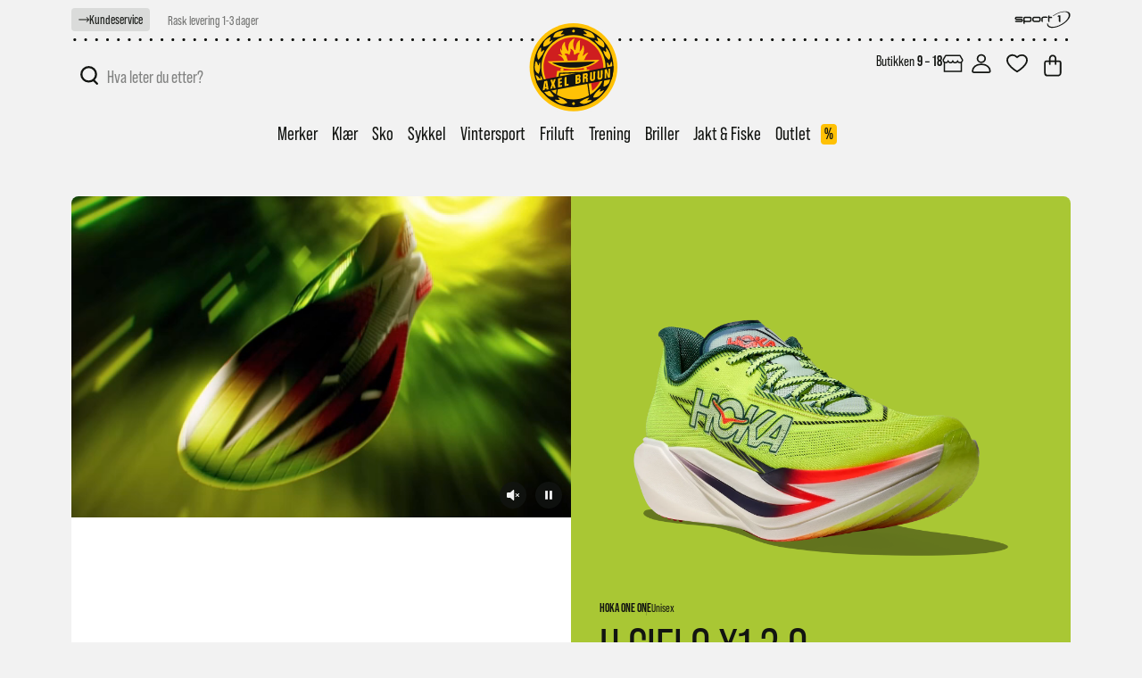

--- FILE ---
content_type: text/html; charset=utf-8
request_url: https://bruun.no/
body_size: 70414
content:


<!DOCTYPE html>
<html lang="nb" dir="ltr" class="html-home-page">
<head>

    <title>Axel Bruun Sport - med et bankende hjerte for trening, tur og friluft</title>
    <meta http-equiv="Content-type" content="text/html;charset=UTF-8" />
    <meta name="description" content="Vi er butikken for alle som er glad i tur, fjell, sykkel, l&#xF8;p, trening og skisport. Vi representerer ekte kunnskap, ekte kvalitet og ekte engasjement. Hos oss er det trygt &#xE5; handle!" />
    <meta name="keywords" content="" />
    <meta name="generator" content="nopCommerce" />
    <meta name="viewport" content="width=device-width, initial-scale=1" />
    <link rel="icon" sizes="180x180" href="/apple-touch-icon.png" />
    <link rel="icon" type="image/png" sizes="32x32" href="/favicon-32x32.png" />
    <link rel="icon" type="image/png" sizes="16x16" href="/favicon-16x16.png" />
    <link rel="mask-icon" href="/safari-pinned-tab.svg" color="#ffcd00">
    <meta name="msapplication-TileColor" content="#f2f2f2">
    <meta name="theme-color" content="#f2f2f2">
    <meta property="og:image" content="https://bruun.no/axelbruun.jpg" />
    <meta property="og:description" content="Axel Bruun Sport AS" />
    
    <meta name="facebook-domain-verification" content="naqazijlo8306rgsi2h1sw6xorfarp" />

    <script type="text/javascript">
        (function(c,l,a,r,i,t,y){
            c[a]=c[a]||function(){(c[a].q=c[a].q||[]).push(arguments)};
            t=l.createElement(r);t.async=1;t.src="https://www.clarity.ms/tag/"+i;
            y=l.getElementsByTagName(r)[0];y.parentNode.insertBefore(t,y);
        })(window, document, "clarity", "script", "ruqbtrm45c");
    </script>
    
    
    


    <link rel="stylesheet" type="text/css" href="/css/Homepage.Head.styles.css?v=2l34_vzzISvTXWJCTbV8eosE8u0" /><link rel="stylesheet" type="text/css" href="https://use.typekit.net/vnh6vgs.css" />


    <!-- Start of Clerk.io E-commerce Personalisation tool - www.clerk.io -->
<script type="text/javascript">
    if (!window.ClerkExists) {
        iniateClerk();
    }

    function iniateClerk() {
        (function (w, d) {
            var e = d.createElement('script'); e.type = 'text/javascript'; e.async = true;
            e.src = (d.location.protocol == 'https:' ? 'https' : 'http') + '://cdn.clerk.io/clerk.js';
            var s = d.getElementsByTagName('script')[0]; s.parentNode.insertBefore(e, s);
            w.__clerk_q = w.__clerk_q || []; w.Clerk = w.Clerk || function () { w.__clerk_q.push(arguments) };
        })(window, document);
        
        Clerk('config', {
            key: 'aDt20ay8FE4WKiaJAjPSmgiU746yEQx3'
        });
    
    window.ClerkExists = true;
}

</script><script src="/Plugins/FoxNetSoft.GoogleEnhancedEcommerce/Scripts/googleeehelper.js"></script>
<script>
window.dataLayer = window.dataLayer || [];
var GEE_productImpressions = GEE_productImpressions || [];
var GEE_productDetails = GEE_productDetails || [];
var GEE_cartproducts = GEE_cartproducts || [];
var GEE_wishlistproducts = GEE_wishlistproducts || [];
dataLayer.push({
'ecommerce': {
'currencyCode': 'NOK',
'impressions': GEE_productImpressions
}
});
</script>
<!-- Google Tag Manager -->
<script>(function(w,d,s,l,i){w[l]=w[l]||[];w[l].push({'gtm.start':
new Date().getTime(),event:'gtm.js'});var f=d.getElementsByTagName(s)[0],
j=d.createElement(s),dl=l!='dataLayer'?'&l='+l:'';j.async=true;j.src=
'https://www.googletagmanager.com/gtm.js?id='+i+dl;f.parentNode.insertBefore(j,f);
})(window,document,'script','dataLayer','GTM-K62WKQD');</script>
<!-- End Google Tag Manager -->

    
    
    
    
    

</head>

<body>

    

<!-- Google Tag Manager (noscript) -->
<noscript><iframe src="https://www.googletagmanager.com/ns.html?id=GTM-K62WKQD" height="0" width="0" style="display:none;visibility:hidden"></iframe></noscript>
<!-- End Google Tag Manager (noscript) -->

<div class="ajax-loading-block-window" style="display: none">
</div>
<div id="dialog-notifications-success" title="Varsling" style="display:none;">
</div>
<div id="dialog-notifications-error" title="Feil" style="display:none;">
</div>
<div id="dialog-notifications-warning" title="Advarsel" style="display:none;">
</div>
<div id="bar-notification" class="bar-notification-container" data-close="Lukk">
</div>



<!--[if lte IE 8]>
    <div style="clear:both;height:59px;text-align:center;position:relative;">
        <a href="http://www.microsoft.com/windows/internet-explorer/default.aspx" target="_blank">
            <img src="/Themes/AxelBruun/Content/images/ie_warning.jpg" height="42" width="820" alt="You are using an outdated browser. For a faster, safer browsing experience, upgrade for free today." />
        </a>
    </div>
<![endif]-->

<div class="master-wrapper-page">

    
<div class="axelbruun-loader custom-page-loader">
    <div class="axelbruun-letters">
        <div class="axelbruun-letter axelbruun-letter-b">
            <svg version="1.1" id="Layer_1" xmlns="http://www.w3.org/2000/svg" xmlns:xlink="http://www.w3.org/1999/xlink" x="0px" y="0px"
                viewBox="0 0 33 91" style="enable-background:new 0 0 33 91;" xml:space="preserve">

            <path class="st0" d="M16.8,35.4c0.9-0.2,2.3-0.4,3.2-0.5l0.6-0.1c0.9-0.1,2.3,0.1,3.1,0.3l0.3,0.1c0.8,0.3,1.9,0.8,2.4,1.1
                c0.5,0.4,1.2,1.1,1.5,1.7c0.4,0.6,0.9,1.7,1.1,2.5c0.3,0.8,0.5,2.2,0.5,3.1l0,0.9c0,0.9,0,2.3,0,3.2v0c-0.1,0.9-0.3,2.3-0.5,3.2
                L28.6,53c-0.2,0.9-0.7,1.9-1,2.3c-0.3,0.4-1,1.2-1.6,1.6c-0.6,0.4-1.5,1-2,1.1c-0.6,0.2-0.5,0.3,0.3,0.2c0.7-0.1,1.8,0.1,2.4,0.3
                c0.6,0.2,1.5,0.9,2,1.5c0.5,0.6,1,1.8,1.1,2.7l0.2,1.1c0.2,0.9,0.3,2.3,0.3,3.2l0,1c0,0.9,0,2.3-0.1,3.2l-0.1,2.4
                c0,0.9-0.4,2.3-0.7,3.1L28.5,79c-0.3,0.8-1.1,2-1.7,2.7l-0.1,0.1c-0.6,0.7-1.7,1.6-2.4,2.1l-0.6,0.4c-0.7,0.5-2,1.1-2.9,1.3
                l-0.3,0.1c-0.9,0.2-2.3,0.6-3.1,0.7L2.6,89.3C1.7,89.4,1,88.8,1,88l0.5-48c0-0.9,0.7-1.7,1.6-1.9L16.8,35.4z M11.9,77
                c0,0.9,0.5,1.5,1.1,1.4c0.6-0.1,1.7-0.4,2.5-0.7c0.7-0.2,1.7-0.7,2.2-1.1c0.4-0.4,1-1.3,1.3-2c0.3-0.7,0.5-2,0.6-2.8
                c0.1-0.8,0-2-0.1-2.7c-0.1-0.7-0.3-1.6-0.5-2.1c-0.2-0.4-0.6-1.1-0.9-1.4c-0.3-0.3-1-0.6-1.5-0.6c-0.5,0-1.6,0.1-2.4,0.3l-0.6,0.1
                c-0.9,0.2-1.6,1-1.6,1.9L11.9,77z M12.1,55.4c0,0.9,0.7,1.5,1.6,1.3c0.9-0.2,1.9-0.4,2.2-0.5c0.4-0.1,1-0.5,1.5-0.8
                c0.5-0.3,1.1-1.3,1.4-2.1c0.3-0.8,0.6-1.9,0.6-2.5s0.1-1.6,0-2.3c0-0.8-0.2-1.8-0.5-2.3c-0.2-0.5-0.7-1.1-0.9-1.3
                c-0.3-0.2-1-0.5-1.6-0.5c-0.6,0-1.8,0-2.6,0.2c-0.8,0.2-1.5,1-1.5,1.9L12.1,55.4z"/>

            </svg>
        </div>
        <div class="axelbruun-letter axelbruun-letter-r">
            <svg version="1.1" id="Layer_1" xmlns="http://www.w3.org/2000/svg" xmlns:xlink="http://www.w3.org/1999/xlink" x="0px" y="0px"
                viewBox="0 0 33 91" style="enable-background:new 0 0 33 91;" xml:space="preserve">
            <path class="st1" d="M17.9,27.3c0.9-0.2,2.3-0.4,3.2-0.4l1-0.1c0.9-0.1,2.3,0.1,3.1,0.4l0.7,0.3c0.8,0.3,1.9,1.2,2.4,1.9l0.5,0.7
                c0.5,0.7,1,2,1.1,2.9l0.4,3.4c0.1,0.9,0.1,2.3,0,3.2l-0.4,3.4c-0.1,0.9-0.5,2.2-1,3L28.5,47c-0.4,0.8-1.4,1.8-2.1,2.3l-0.1,0.1
                c-0.7,0.5-0.9,0.9-0.4,0.9c0.5,0,1.4,0.4,1.9,0.8c0.5,0.4,1.2,1.5,1.5,2.3l0.4,1.1c0.3,0.8,0.5,2.2,0.6,3.1l0,1c0,0.9,0,2.3,0,3.2
                L30.1,69c0,0.9,0.1,2.3,0.2,3c0.1,0.8,0.5,2,0.8,2.6c0.3,0.6-0.1,1.3-1,1.5l-8.1,1.6c-0.9,0.2-1.8-0.3-2.1-1c-0.3-0.7-0.5-2-0.5-2.9
                c0-0.9,0-2.3,0-3.2l0.1-5.3c0-0.9-0.1-2.2-0.2-2.9c-0.1-0.7-0.3-1.9-0.5-2.6c-0.2-0.7-0.8-1.4-1.3-1.7c-0.5-0.3-1.4-0.5-2-0.4
                c-0.6,0-1.5,0.1-2.1,0.2c-0.6,0.1-1,0.9-1,1.8l-0.2,18.3c0,0.9-0.7,1.7-1.6,1.9l-7.6,1.5c-0.9,0.2-1.6-0.4-1.6-1.3l0.5-48
                c0-0.9,0.7-1.7,1.6-1.9L17.9,27.3z M12.5,47.8c0,0.9,0.6,1.5,1.3,1.3c0.7-0.1,1.8-0.5,2.4-0.7c0.6-0.3,1.3-0.8,1.6-1.2
                c0.3-0.4,0.8-1.1,1-1.5c0.2-0.4,0.5-1.5,0.7-2.4l0.1-0.4c0.2-0.9,0.2-2.2,0-3c-0.1-0.8-0.6-1.9-1.1-2.4c-0.5-0.5-1.4-1-2-1
                c-0.6,0-1.7,0.2-2.5,0.3c-0.8,0.1-1.4,1-1.4,1.9L12.5,47.8z"/>
            </svg>
        </div>
        <div class="axelbruun-letter axelbruun-letter-u1">
            <svg version="1.1" id="Layer_1" xmlns="http://www.w3.org/2000/svg" xmlns:xlink="http://www.w3.org/1999/xlink" x="0px" y="0px"
                viewBox="0 0 33 91" style="enable-background:new 0 0 33 91;" xml:space="preserve">
            <path class="st1" d="M10.6,20.7c0.9-0.2,1.6,0.4,1.6,1.3l-0.4,35.2c0,0.9,0,2,0.1,2.6c0.1,0.5,0.3,1.2,0.6,1.6
                c0.2,0.3,0.7,0.7,0.9,0.8c0.3,0.1,0.9,0.2,1.3,0.2c0.5,0,1.4-0.3,2-0.6c0.7-0.3,1.4-1,1.7-1.4c0.3-0.4,0.6-1.3,0.8-1.9
                c0.1-0.6,0.2-1.8,0.2-2.7l0.4-35.2c0-0.9,0.7-1.7,1.6-1.9l7.7-1.5c0.9-0.2,1.6,0.4,1.6,1.3L30.3,53c0,0.9-0.1,2.3-0.2,3.2L29.7,59
                c-0.1,0.9-0.4,2.2-0.7,2.9c-0.3,0.7-0.9,1.8-1.4,2.4s-1.4,1.7-2,2.3L25,67.1c-0.6,0.6-1.8,1.5-2.5,2l0,0c-0.8,0.5-2.1,1-2.9,1.2
                l-3,0.8c-0.9,0.2-2.3,0.5-3.2,0.5l-3.6,0.2c-0.9,0.1-2.1,0-2.7-0.2c-0.6-0.2-1.4-0.6-1.8-0.9c-0.4-0.3-1.2-1.1-1.8-1.6
                c-0.6-0.6-1.2-1.4-1.4-1.9c-0.2-0.5-0.5-1.6-0.6-2.5L1.2,62C1.1,61.2,1,59.7,1,58.8L1.4,24c0-0.9,0.7-1.7,1.6-1.9L10.6,20.7z"/>
            </svg>
        </div>
        <div class="axelbruun-letter axelbruun-letter-u2">
            <svg version="1.1" id="Layer_1" xmlns="http://www.w3.org/2000/svg" xmlns:xlink="http://www.w3.org/1999/xlink" x="0px" y="0px"
                viewBox="0 0 33 91" style="enable-background:new 0 0 33 91;" xml:space="preserve">
            <path class="st1" d="M11,12.5c0.9-0.2,1.6,0.4,1.6,1.3L12.1,49c0,0.9,0,2,0.1,2.6c0.1,0.5,0.3,1.2,0.6,1.6c0.2,0.3,0.7,0.7,0.9,0.8
                c0.3,0.1,0.9,0.2,1.3,0.2c0.5,0,1.4-0.3,2-0.6c0.7-0.3,1.4-1,1.7-1.4c0.3-0.4,0.6-1.3,0.8-1.9c0.1-0.6,0.2-1.8,0.2-2.7l0.4-35.2
                c0-0.9,0.7-1.7,1.6-1.9l7.7-1.5c0.9-0.2,1.6,0.4,1.6,1.3l-0.4,34.6c0,0.9-0.1,2.3-0.2,3.2L30,50.8c-0.1,0.9-0.4,2.2-0.7,2.9
                c-0.3,0.7-0.9,1.8-1.4,2.4c-0.5,0.7-1.4,1.7-2,2.3L25.3,59c-0.6,0.6-1.8,1.5-2.5,2l0,0c-0.8,0.5-2.1,1-2.9,1.2l-3,0.8
                c-0.9,0.2-2.3,0.5-3.2,0.5l-3.6,0.2c-0.9,0.1-2.1,0-2.7-0.2c-0.6-0.2-1.4-0.6-1.8-0.9c-0.4-0.3-1.2-1.1-1.8-1.7S2.7,59.5,2.5,59
                c-0.2-0.5-0.5-1.6-0.6-2.5l-0.3-2.7c-0.1-0.9-0.2-2.3-0.2-3.2l0.4-34.8c0-0.9,0.7-1.7,1.6-1.9L11,12.5z"/>
            </svg>
        </div>
        <div class="axelbruun-letter axelbruun-letter-n">
            <svg version="1.1" id="Layer_1" xmlns="http://www.w3.org/2000/svg" xmlns:xlink="http://www.w3.org/1999/xlink" x="0px" y="0px"
                viewBox="0 0 33 91" style="enable-background:new 0 0 33 91;" xml:space="preserve">
            <path class="st1" d="M11.5,4.4c0.9-0.2,1.8,0.4,2,1.2l8.7,29.9c0.2,0.8,0.4,0.8,0.4-0.1l0-31.6c0-0.9,0.7-1.7,1.6-1.9l6.2-1.2
                C31.3,0.6,32,1.2,32,2l-0.5,48c0,0.9-0.7,1.7-1.6,1.9l-8.4,1.6c-0.9,0.2-1.8-0.4-2-1.2l-8.8-28.9c-0.3-0.8-0.5-0.8-0.5,0.1l0,30.6
                c0,0.9-0.7,1.7-1.6,1.9l-6.5,1.2c-0.9,0.2-1.6-0.4-1.6-1.3L1,8c0-0.9,0.7-1.7,1.6-1.9L11.5,4.4z"/>
            </svg>
        </div>
    </div>
</div>

<header class="header" id="header-top">
    




    

    <div class="tools">
        <div class="selling-points site-width">
            <a href="/kundeservice">
                <div class="delivery-info customer-service">
                    <span class="arrow">
                        
<svg version="1.1" id="Layer_1" xmlns="http://www.w3.org/2000/svg" xmlns:xlink="http://www.w3.org/1999/xlink" x="0px" y="0px"
	 viewBox="0 0 200 96.07933" style="enable-background:new 0 0 200 96.07933;" xml:space="preserve">
<path class="st0" d="M197.41315,52.02697c2.12761-2.52839,1.90953-6.57495-0.48524-8.85461
	c0.00008,0-39.51823-39.51825-39.51823-39.51825c-2.57495-2.57495-6.7464-2.57495-9.32135,0
	c-2.57501,2.57495-2.57501,6.7464,0,9.32135l28.29883,28.29889H7.72687c-3.64355,0-6.59192,2.94836-6.59192,6.59192
	s2.94836,6.59192,6.59192,6.59192h168.66211l-28.30066,28.3053c-5.84909,6.12006,2.73228,15.42237,9.32135,9.32141
	C160.26549,89.44062,195.4888,53.99958,197.41315,52.02697z"/>
</svg>

                    </span>
                    <span class="link-underline">Kundeservice</span>
                </div>
                <div class="delivery-info delivery">
                    <span>Rask levering 1-3 dager</span>
                </div>
                <div class="delivery-info payment">
                    <span>Enkel betaling</span>
                </div>
                <div class="delivery-info freight">
                    <span>Fri frakt over 2000,-</span>
                </div>
            </a>
            <div class="delivery-info sport1">
                <svg version="1.1" id="Layer_1" xmlns="http://www.w3.org/2000/svg" xmlns:xlink="http://www.w3.org/1999/xlink" x="0px" y="0px"
	 viewBox="0 0 427.6 132.1" style="enable-background:new 0 0 427.6 132.1;" xml:space="preserve">
<path class="st0" d="M200.4,69c0,4.3-1.6,8-4.7,11c-3.1,3-6.9,4.5-11.3,4.5h-32.3c-4.4,0-8.2-1.5-11.4-4.5c-3.1-3-4.7-6.7-4.7-11
	V58.7c0-4.3,1.6-7.9,4.7-10.9c3.1-3,6.9-4.5,11.4-4.5h32.3c4.5,0,8.3,1.5,11.4,4.5c3.1,3,4.6,6.6,4.6,10.9V69z M189.6,69V58.7
	c0-1.4-0.5-2.6-1.5-3.7c-1-1-2.3-1.5-3.8-1.5h-32.3c-1.5,0-2.8,0.5-3.8,1.5c-1,1-1.5,2.3-1.5,3.7V69c0,1.4,0.5,2.6,1.5,3.6
	c1,1,2.3,1.5,3.8,1.5h32.3c1.5,0,2.8-0.5,3.8-1.5C189.1,71.7,189.6,70.4,189.6,69z M77.6,99.1h-1.4c-4.6-0.2-8.3-3.9-8.5-8.5v-27h0
	v-4.9c0-4.3,0.8-7.9,3.9-10.9c3.1-3,6.9-4.5,11.4-4.5h32.3c4.5,0,8.3,1.5,11.4,4.5c3.1,3,4.6,6.6,4.6,10.9V69c0,4.3-1.6,8-4.7,11
	c-3.1,3-6.9,4.5-11.3,4.5H83c-1.9,0-3.7-0.3-5.4-0.8V99.1z M120.5,69V58.7c0-1.4-0.5-2.6-1.5-3.7c-1-1-2.3-1.5-3.8-1.5H83
	c-1.5,0-2.8,0.5-3.8,1.5c-1,1-1.5,2.3-1.5,3.7V69c0,1.4,0.5,2.6,1.5,3.6c1,1,2.3,1.5,3.8,1.5h32.3c1.5,0,2.8-0.5,3.8-1.5
	C120,71.7,120.5,70.4,120.5,69z M65,71.8c0,3.5-1.2,6.6-3.7,9.2c-2.5,2.6-5.4,3.9-8.9,3.9H14.1v0h-0.4c-4.8,0-8.8-3.7-9.3-8.4v-2.1
	l47.7,0c1.8,0,2.7-0.8,2.7-2.5c0-1.8-0.9-2.7-2.7-2.7H16.2c-3.5,0-6.6-1.3-9-3.8c-2.5-2.5-3.7-5.6-3.7-9.1c0-3.6,1.2-6.7,3.7-9.2
	c2.5-2.5,5.5-3.8,9-3.8h39.5c4.3,0.4,7.8,3.8,8.4,8v2.3H16.2c-1.7,0-2.5,0.9-2.5,2.7c0,1.7,0.8,2.5,2.5,2.5h36.1
	c3.5,0,6.4,1.3,8.9,3.9C63.7,65.2,65,68.3,65,71.8z M341,33.6h8.6v51.1h-2.8c-4.8-0.2-8.7-3.9-9-8.7V43.2h-9.1v-1.1
	c0.4-4.8,4.5-8.5,9.3-8.5h0.4v0L341,33.6L341,33.6z M232.5,53.1h-11.3c-1.5,0-2.8,0.5-3.8,1.5c-1,1-1.5,2.3-1.5,3.7v4.6h0v6.3v14.1
	v0.8h-2c-4.5-0.2-8.1-3.6-8.8-8v-6.6c0-0.3,0-0.6,0-1V58.3c0-4.3,1.6-7.9,4.7-10.9c3.1-3,6.9-4.5,11.4-4.5h22.5
	c4.4,0.5,7.9,4,8.3,8.5v1.8L232.5,53.1L232.5,53.1z M287.5,53.6h-20.4v31.2h-1.9c-4.5-0.5-8.1-4.2-8.4-8.8V42.3h0
	c0-5.1,4.2-9.3,9.4-9.3h0.4v0h0.5v10.4H279c4.7,0.4,8.3,4.3,8.5,9V53.6z"/>
<path class="st1" d="M385.1,3.2C402.6,3,416.2,8,422,18.5c12.6,22.7-15.2,62.3-62.2,88.5c-47,26.2-95.4,29.1-108,6.4
	c-2.2-3.9-3.2-8.3-3-13.1c0-0.5,0-1.1,0-1.6c-0.1-2.2,0.1-4.5,0.6-6.8c0.8,1,1.6,2,2.7,2.7c0.8,0.6,1.8,1,2.9,1.3
	c-0.1,0.8-0.1,1.6-0.1,2.4c0.4,2.9,1.2,5.7,2.7,8.2c11.6,20.9,55.3,18.7,97.5-4.8c42.2-23.5,67-59.5,55.4-80.4
	c-4.9-8.7-15.3-13.4-28.9-14.2c-19,0-42.9,6.7-66.4,19.8c-7.3,4.1-14.1,8.5-20.3,13.2c-0.9-1.1-2-2-3.3-2.6v-0.2
	c6.3-4.6,13.1-9,20.3-13.1C337.2,10,363,2.9,382.9,3.2C383.7,3.2,384.4,3.2,385.1,3.2"/>
</svg>

            </div>
        </div>
    </div>

    <div class="border site-width">
        <svg version="1.1" id="Layer_1" xmlns="http://www.w3.org/2000/svg" xmlns:xlink="http://www.w3.org/1999/xlink" x="0px" y="0px"
	 viewBox="0 0 348 4" style="enable-background:new 0 0 348 4;" xml:space="preserve">
	<line class="st0" x1="1" y1="2" x2="348" y2="2"/>
</svg>
    </div>

    
    <div class="header-upper site-width">

        <div class="header-logo">
            <a href="/" aria-label="Til forsiden">
                
<svg version="1.1" xmlns="http://www.w3.org/2000/svg" xmlns:xlink="http://www.w3.org/1999/xlink" x="0px" y="0px"
	 viewBox="0 0 225.9 227.4" style="enable-background:new 0 0 225.9 227.4;" xml:space="preserve">

	<path id="outeryellowcircle" class="st0" d="M223.7,113.4c0,61.4-49.8,111.2-111.2,111.2c-61.4,0-111.2-49.8-111.2-111.2
		C1.4,52,51.1,2.3,112.5,2.3C173.9,2.3,223.7,52,223.7,113.4z"/>
	<path id="outerblackcircle" class="st1" d="M213.7,113.4c0,55.9-45.3,101.2-101.2,101.2c-55.9,0-101.2-45.3-101.2-101.2
		c0-55.9,45.3-101.2,101.2-101.2C168.4,12.3,213.7,57.6,213.7,113.4z"/>
	<g id="blackborder">
		<path class="st0" d="M63.1,38.1c-1.4,0-1.6-0.2-1.6-0.2c-0.3-0.7,0.7-7,5.8-10.9c4.8-3.7,14.8-5.8,18.6-5.8c1.1,0,1.3,0.2,1.3,0.2
			c-0.6,1-2,2.4-3.4,3.8c-1.8,1.8-3.4,3.3-3.4,4.3c0,0.8,1.2,0.8,1.7,0.8c0.6,0,1.3-0.1,2.1-0.1c0.8-0.1,1.7-0.1,2.5-0.1
			c1.7,0,2.6,0.3,2.7,0.9c0.2,1.1-9,4.8-12.2,5.5C75.5,36.8,67,38.1,63.1,38.1z"/>
		<path class="st0" d="M36.4,61.5c0,0-0.1-0.1-0.3-0.6c-0.6-1.9-0.6-7.4,2.1-11.8c3.6-5.9,13.9-11.9,16.1-11.9c0.1,0,0.2,0,0.2,0
			c-0.1,4-1.3,6.6-2.1,8.4c-0.5,1.2-0.9,2-0.7,2.6c0.1,0.2,0.2,0.4,0.7,0.4c0.9,0,2.6-1.1,4.3-2.3c1.1-0.7,2.5-1.7,2.9-1.7
			c0,0,0,0.1,0,0.2c-0.1,1.7-5.4,8.5-9.1,10.7c-0.4,0.2-0.8,0.5-1.4,0.8C46.3,58.2,41,61.5,36.4,61.5L36.4,61.5z"/>
		<path class="st0" d="M23.5,94.3c-0.7-0.4-3.7-7.4-2.7-13.9c1.2-7.6,7.9-16.7,9.2-16.7c1.1,2,0.8,4.9,0.6,7.2
			c-0.2,1.8-0.3,3.2,0.2,3.7c0.1,0.1,0.2,0.2,0.3,0.2c0.4,0,0.7-0.4,1.4-1.1c1.2-1.3,3.2-3.4,5.9-3.4l0.2,0
			c0.5,0.8-3.6,9.2-5.3,11.6c-0.2,0.3-0.5,0.7-0.8,1.2C27.3,90.5,24.3,94.3,23.5,94.3z"/>
		<path class="st0" d="M24.1,129.8c-0.8,0-7.3-4.1-9.1-10.5c-1.8-6.5,0.3-18.7,2.1-21c0.2-0.2,0.3-0.3,0.4-0.3c0,0,0.1,0,0.1,0.1
			c2.9,2.4,3.8,5.8,4.4,8c0.4,1.5,0.6,2.4,1.3,2.7c0.1,0,0.2,0.1,0.3,0.1c0.7,0,1-1.1,1.5-2.8c0.5-1.9,1.1-4.2,2.5-5.5
			c0.7,1.2,1,11,0.7,13.8C27.9,118.8,25.1,129.4,24.1,129.8z"/>
		<path class="st0" d="M57,188.2c-2.2,0-4.4-0.5-6.5-1.5c-6.8-3.2-14.5-13.8-14.2-14.9c1.1,0.1,3.1,0.7,4.9,1.4
			c1.9,0.6,3.6,1.2,4.6,1.2c0.3,0,0.5,0,0.7-0.1c0.2-0.1,0.3-0.2,0.3-0.4c0.2-0.6-0.4-1.7-1.4-3.3c-1.1-1.8-2.6-4.3-1.6-5
			c0,0,0,0,0,0c1.6,0,8.2,7,9.8,9.1c0.3,0.3,0.7,0.9,1.3,1.6c2.2,2.6,8.1,9.5,7.6,11c0,0.1-0.1,0.1-0.2,0.1c-0.1,0-0.3,0.1-0.6,0.1
			C60.8,187.8,59.1,188.2,57,188.2z"/>
		<path class="st0" d="M84.9,206.2c-1,0-1.9-0.1-2.8-0.2c-7.4-1.2-17.1-9.4-16.9-10.5c0.3,0,0.9-0.1,1.5-0.1c1.3,0,2.9,0.2,4.5,0.3
			c1.6,0.1,3.1,0.3,4.2,0.3c1.1,0,1.7-0.1,2-0.4c0.1-0.1,0.2-0.3,0.2-0.5c0-0.6-0.7-1.2-1.7-2.1c-1.6-1.4-2.7-2.5-2-3.3l0,0
			c0,0,0.1-0.1,0.3-0.1c2.5,0,12.7,4.6,14.7,6c3.3,2.4,8.2,6.8,7.9,7.5C96.5,203.7,90.7,206.2,84.9,206.2z"/>
		<path class="st0" d="M37.1,161.7c-1.5,0-6.8-1-10.6-5.5c-5-6-10.3-21.6-9.9-23.1c4.2,1.1,7,4.8,8.9,7.2c1.2,1.5,1.9,2.4,2.5,2.4
			c0.2,0,0.4-0.1,0.6-0.3c0.4-0.5,0.3-1.6,0.2-3c-0.1-1.5-0.3-3.4,0.2-4.6c1.1,0.5,5.6,9.3,6.1,11.8c1.9,8.1,3,14.4,2.4,15
			C37.7,161.6,37.6,161.7,37.1,161.7z"/>
		<path class="st0" d="M164.2,39.6c-3.5,0-10.8-1.2-14-2.3c-3.7-1.3-13.3-5.6-13.1-6.6c0.1-0.7,1.1-1,3.1-1c0.7,0,1.5,0,2.2,0.1
			c0.7,0,1.3,0.1,1.8,0.1c0.6,0,1.9,0,2-0.8c0-0.9-1.5-2.2-3.9-4.3c-1.7-1.5-3.7-3.1-4.3-4.3c0.1,0,0.3-0.1,0.7-0.1
			c3.6,0,16.3,3.2,21.2,7.3c4.9,4.1,6.8,9.9,6.1,11.7l0,0C165.9,39.4,165.7,39.6,164.2,39.6z"/>
		<path class="st0" d="M188.9,63.6c-2.3,0-9.8-4.9-12.9-7.1c-2.7-2-10.2-9.7-9.7-10.6c0.2-0.3,0.4-0.4,0.9-0.4c1,0,2.6,0.8,4,1.5
			c1.2,0.6,2.2,1.1,2.9,1.1l0,0c0.4,0,0.6-0.2,0.7-0.4c0.4-0.8-0.3-2.4-1.5-5.1c-0.9-1.9-1.7-3.9-1.8-5.1c2.1,0.1,14.4,7.7,17.7,14
			c2.9,5.5,1,10.9,0.2,11.8C189.2,63.5,189,63.6,188.9,63.6z"/>
		<path class="st0" d="M202.3,94.4c-1.1,0-7.2-6.9-9.3-9.7c-1.7-2.3-5.5-12.5-4.7-13.2c0.2-0.2,0.4-0.2,0.6-0.2c0.9,0,2.1,1.1,3.2,2
			c1,0.9,1.7,1.5,2.3,1.5c0.2,0,0.4-0.1,0.5-0.2c0.6-0.7,0.4-2.8,0.2-5.3c-0.2-2-0.4-4-0.1-5.2c1.3,0.5,9.1,11.2,10.6,18.5
			C207.2,90.3,203,94.2,202.3,94.4L202.3,94.4z"/>
		<path class="st0" d="M201.4,130.2c-0.9-0.4-2.3-9.9-2.8-13.1c-0.1-0.9-0.2-1.5-0.3-1.9c-1-5.9-1.3-13.4-0.5-13.8
			c3,1.2,3.8,3.9,4.4,5.7c0.3,1.1,0.6,1.9,1.2,1.9l0,0c0.1,0,0.2,0,0.3,0c0.8-0.3,1.5-2,2.5-4.8c0.7-2,1.5-4.3,2.4-5.2
			c1.1,0.4,3.9,12.6,1.3,22.3C208.2,127.1,202.6,130.2,201.4,130.2L201.4,130.2z"/>
		<path class="st0" d="M164.7,189.8c-1.6,0-2.1-0.2-2.2-0.3c0-4.1,6.2-11.8,8.5-14.2c4.6-4.8,8.5-6.9,9.9-7.1c0,0,0.1,0,0.1,0
			c0.1,0,0.1,0,0.1,0c0.2,0.3-0.4,1.7-0.9,2.7c-0.8,1.7-1.5,3.2-0.6,3.7c0.1,0.1,0.3,0.1,0.5,0.1l0,0c1,0,2.7-0.8,4.5-1.6
			c1.9-0.9,3.9-1.7,5.1-1.8c0.3,1.1-7.5,12.5-14.2,16C172.1,188.9,167.6,189.8,164.7,189.8z"/>
		<path class="st0" d="M139.1,206c-5.8,0-10.6-3.1-10.9-3.9c-0.1-0.9,6.6-4.9,8.8-6.2c0.7-0.4,1.3-0.8,1.7-1
			c1.7-1.1,10.9-4.8,13.5-4.8c0.3,0,0.4,0.1,0.4,0.1c-0.3,1.1-1.7,2.5-3,3.6c-1.2,1.1-2.2,2-2.2,2.7c0,0.2,0.1,0.4,0.2,0.5
			c0.2,0.2,0.6,0.3,1,0.3l0,0c0.5,0,1.1-0.1,2-0.3c1.2-0.2,2.7-0.6,4.5-0.6c1.4,0,2.7,0.2,4,0.6c-0.6,1.3-11.3,8-18.5,8.7
			C140.1,205.9,139.6,206,139.1,206z"/>
		<path class="st0" d="M189,162.3c-0.1,0-0.1,0-0.1,0c-0.7-0.7,0.7-11.8,1.4-16.2c0.5-2.8,4-12.4,5.2-12.4c1.2,0.1,1.1,3.1,1,5.2
			c-0.1,1.9-0.1,3.1,0.3,3.6c0.1,0.1,0.3,0.2,0.4,0.2c0.9,0,2.5-1.6,4.2-3.5c1.3-1.4,2.7-2.9,3.8-3.5c0,0,0.1,0.2,0.2,0.7
			c0.6,3-0.3,13-4.1,18.1C197.6,159.5,190.4,162.3,189,162.3z"/>
		<path id="yellowcircle_2_" class="st0" d="M116.1,22.1c0,1.9-1.6,3.5-3.5,3.5c-1.9,0-3.5-1.6-3.5-3.5s1.6-3.5,3.5-3.5
			C114.5,18.6,116.1,20.1,116.1,22.1z"/>
		<path id="yellowcircle_3_" class="st0" d="M116.1,205.1c0,1.9-1.6,3.5-3.5,3.5c-1.9,0-3.5-1.6-3.5-3.5s1.6-3.5,3.5-3.5
			C114.5,201.6,116.1,203.2,116.1,205.1z"/>
	</g>
	<path id="inneryellowcircle" class="st0" d="M193.9,113.4c0,45-36.5,81.4-81.4,81.4c-45,0-81.4-36.5-81.4-81.4
		c0-45,36.5-81.4,81.4-81.4C157.5,32,193.9,68.5,193.9,113.4z"/>
	<path id="redbg" class="st2" d="M159.9,173l-7.8-53.4l-80.9,3.3l-8,48.5c-16.5-13.9-26.5-35.2-26.5-57.9c0-41.9,34-75.8,75.8-75.8
		c41.9,0,75.8,34,75.8,75.8C188.4,136.8,178.1,159,159.9,173z"/>
	<path id="blackline" class="st1" d="M146.3,124.6l8.2,58.8c-0.9,0.5-1.9,1.1-2.8,1.6l-8-57.3L79,130.2l-8.4,53
		c-0.9-0.6-1.9-1.1-2.8-1.7l8.6-54.2L146.3,124.6z"/>
	<path id="yellowcircle" class="st0" d="M87.4,119.1c0,2.2-1.8,4-4,4s-4-1.8-4-4s1.8-4,4-4S87.4,116.9,87.4,119.1z"/>
	<path id="yellowcircle_1_" class="st0" d="M146.5,116.8c0,2.2-1.8,4-4,4c-2.2,0-4-1.8-4-4s1.8-4,4-4
		C144.7,112.8,146.5,114.6,146.5,116.8z"/>

	<path id="yellowolympic" class="st0" d="M178.2,94.8c-12.1,14.1-37.7,23.7-67.4,23.7c-27.1,0-50.8-8.1-64-20.2L178.2,94.8z"/>
	<path id="blackolympic" class="st1" d="M110.4,114.5c-20.8,0-39.4-4.8-52.4-12.5l109.4-3.1C154.6,108.3,133.8,114.5,110.4,114.5z"
		/>
	<path id="yellowflame" class="st0" d="M98.4,97L89,97.2c0,0,0-0.1-0.1-0.1c-1.5-2.8-1.6-3.5-4.4-7.5c-1.7-2.4-4.8-4.4-7.3-5.7
		c-4.2-2-4.5-3.2-0.7-2.9c2.6,0.2,4.5,1,6.1,2c0.6,0.4,2.2,0.4,1.7-0.3c-1.6-2.1-2.8-3.8-4.3-8.1c-1.3-3.6-0.9-5.3-0.7-7.1
		c0.4-3.2,1-1.1,2,1.1c0.9,2.2,2.4,3.8,2.5,1.8c0.2-3.1-1.2-4.3-0.6-8.3c1.4-8,7.9-14.4,7.6-12.3c-0.5,4.6,0.6,9,1.6,11.8
		c1.7,4.7,3.2,8.3,6.4,11c3,2.5-3.6-14.7,6.7-25.2c3.6-3.7,5.7-5.4,9-6.2c3.1-0.8-3.3,5.4-2.8,15.2c0.2,4,2.4,13.9,4.4,13.9
		c1.3,0,2-2.9,2.7-8c0.4-2.8,0.6-4.5,2.3-9.1c2-5.3,9-10.7,8-6.6c-0.7,2.9-0.7,5-0.6,7c0.1,4,0.5,6.7,0.4,9.9
		c-0.1,1.8-0.2,3.1-0.4,4.6c-0.5,3.7-0.5,3.8-0.7,5.2c-0.2,1.8,2.9-1.2,5.7-6.2c2.5-4.5,1.6-8.9,2.9-8.9c1.3,0,4.2,6.1,2.2,16.3
		c-0.7,3.8-1.5,5.4-2.9,9.7c-0.4,1.2,1.3,0.4,1.9-0.2c1.7-1.4,4.2-3.9,6.5-5.4c2.4-1.6,7.1-2.2,5.1-0.1c-1.9,2-5.5,7.1-6.9,10.8
		c-0.9,2.5-2.7,5.2-3.8,6.8l-17.4,0.5c0.6-0.9,1.1-1.9,1.5-3c1.1-3.1,0.4-5.6,0.9-7.9c1.4-5.9,6.8-7.9,4.5-8.5
		c-2.9-0.8-6.4,0.2-9.6,2.6c-1.9,1.4-2.8,2.6-4.2,1.9c-1.3-0.7-0.6-4.4-1.3-6.8c-0.6-2.2-2.9-7.2-8-8.2c-1.9-0.4,1.8,2.3,0.2,6.5
		c-1.1,2.9-2.2,5.4-2.7,8.6c-0.4,2.1-2.5-1.8-5.2-2.5c-3.3-0.8-7.8-0.3-7.1,1.7c0.7,2,4.6,0.8,5.3,7.4C96.1,91.9,97.1,95,98.4,97z"
		/>
	<path id="blacknamebg" class="st1" d="M213.7,113.8c0,10.3-1.5,20.2-4.4,29.5L33.5,176.9c-6.9-8.6-12.4-18.4-16.2-29.1l196.4-37.6
		C213.7,111.4,213.7,112.6,213.7,113.8z"/>
	<g id="yellowname">
		<path class="st0" d="M45.1,147.4c0.4-0.1,0.7,0.2,0.8,0.6l3.4,20.5c0.1,0.4-0.2,0.8-0.6,0.8l-3.6,0.7
			c-0.4,0.1-0.7-0.2-0.8-0.6l-0.2-2.1c0-0.4-0.4-0.6-0.8-0.6l-2.6,0.5c-0.4,0.1-0.7,0.5-0.8,0.8l-0.3,2.2c-0.1,0.4-0.4,0.8-0.8,0.8
			l-3.6,0.7c-0.4,0.1-0.6-0.2-0.6-0.6l4-22c0.1-0.4,0.4-0.8,0.8-0.8L45.1,147.4z M40.7,162.6c-0.1,0.4,0.2,0.6,0.6,0.6l1.6-0.3
			c0.4-0.1,0.7-0.5,0.6-0.8l-1.2-10c0-0.4-0.1-0.4-0.2,0L40.7,162.6z"/>
		<path class="st0" d="M58.6,144.8c0.4-0.1,0.8,0.2,0.9,0.6l1.2,5.2c0.1,0.4,0.2,0.4,0.3,0l1.4-5.9c0.1-0.4,0.5-0.7,0.9-0.8
			l3.5-0.7c0.4-0.1,0.6,0.2,0.5,0.5L64,154.1c-0.1,0.4-0.1,1,0,1.3l3.2,9.5c0.1,0.4-0.1,0.7-0.5,0.8l-3.4,0.7
			c-0.4,0.1-0.8-0.2-0.9-0.6l-1.6-5.9c-0.1-0.4-0.3-0.4-0.4,0l-1.7,6.6c-0.1,0.4-0.5,0.7-0.9,0.8l-3.4,0.7c-0.4,0.1-0.6-0.2-0.5-0.5
			l3.4-10.9c0.1-0.4,0.1-1,0-1.3l-3-9c-0.1-0.4,0.1-0.7,0.5-0.8L58.6,144.8z"/>
		<path class="st0" d="M82.4,140.2c0.4-0.1,0.7,0.2,0.7,0.6l0,2.7c0,0.4-0.3,0.8-0.7,0.8l-3.7,0.7c-0.4,0.1-0.7,0.5-0.7,0.8
			l0,3.4c0,0.4,0.3,0.6,0.7,0.6l3.5-0.7c0.4-0.1,0.7,0.2,0.7,0.6l0,2.7c0,0.4-0.3,0.8-0.7,0.8l-3.5,0.7c-0.4,0.1-0.7,0.5-0.7,0.8
			l0,3.8c0,0.4,0.3,0.6,0.7,0.6l4.2-0.8c0.4-0.1,0.7,0.2,0.7,0.6l0,2.8c0,0.4-0.3,0.8-0.7,0.8l-9,1.7c-0.4,0.1-0.7-0.2-0.7-0.6
			l0.2-21.2c0-0.4,0.3-0.8,0.7-0.8L82.4,140.2z"/>
		<path class="st0" d="M94.2,137.9c0.4-0.1,0.7,0.2,0.7,0.6l-0.2,17c0,0.4,0.3,0.6,0.7,0.6l3.9-0.7c0.4-0.1,0.7,0.2,0.7,0.6
			l0,2.7c0,0.4-0.3,0.8-0.7,0.8l-8.7,1.7c-0.4,0.1-0.7-0.2-0.7-0.6l0.2-21.2c0-0.4,0.3-0.8,0.7-0.8L94.2,137.9z"/>
		<path class="st0" d="M126.4,131.8c0.5,0,2.3-0.1,3.2,1.4c0.9,1.5,0.8,3.3,0.7,4.3c-0.1,1-0.4,2.4-0.9,3.3
			c-0.2,0.4-0.9,1-1.6,1.2c-0.3,0.1-0.2,0.1,0.1,0.1c1.6-0.1,2.3,1,2.4,1.9c0.2,1.2,0.3,1.7,0.2,3.8c0,1.8-0.4,2.5-0.8,3.4
			s-1.4,2.3-3.4,2.9c-0.9,0.3-8.1,1.6-8.1,1.6c-0.4,0.1-0.7-0.2-0.7-0.6l0.2-21.2c0-0.4,0.3-0.8,0.7-0.8
			C118.7,133.2,125.1,131.9,126.4,131.8z M122.6,150.4c0,0.4,0.2,0.7,0.5,0.6c0.3-0.1,0.8-0.2,1.1-0.3c1.5-0.5,1.8-1.6,1.8-3.2
			c0-1.5-0.6-2.4-1.3-2.4c-0.2,0-1.3,0.2-1.3,0.2c-0.4,0.1-0.7,0.5-0.7,0.8L122.6,150.4z M122.7,140.9c0,0.4,0.3,0.6,0.7,0.6
			c0.4-0.1,0.8-0.2,1-0.2c0.5-0.2,1.4-0.6,1.5-2.4c0.1-1.2-0.1-2.8-1.3-2.8c-0.3,0-0.8,0-1.1,0.1c-0.4,0.1-0.7,0.4-0.7,0.8
			L122.7,140.9z"/>
		<path class="st0" d="M144.7,128.3c1,0,2.2,0,3,0.9c0.9,1.1,1,2.3,1.1,4c0,1.7-0.3,4.1-1.9,5c-0.3,0.2-0.4,0.4-0.2,0.4
			c0.2,0,1.1,0.2,1.5,1.4c0.4,1.2,0.5,2.2,0.5,3.7c-0.1,1.6,0,4.2,0.1,4.5c0.1,0.3,0.2,0.9,0.4,1.1c0.1,0.3-0.1,0.6-0.4,0.6
			l-3.6,0.7c-0.4,0.1-0.8-0.1-0.9-0.5c-0.3-0.9-0.3-3-0.2-5c0-1.6-0.3-3-0.9-3.2c-0.5-0.2-1.3-0.2-1.8-0.1c-0.2,0.1-0.5,0.4-0.5,0.8
			l-0.1,8.1c0,0.4-0.3,0.8-0.7,0.8l-3.4,0.6c-0.4,0.1-0.7-0.2-0.7-0.6l0.2-21.2c0-0.4,0.3-0.8,0.7-0.8
			C136.9,129.7,143.7,128.4,144.7,128.3z M140.9,137.5c0,0.4,0.3,0.7,0.6,0.6c0.3-0.1,0.8-0.2,1.1-0.3c0.3-0.1,1.2-0.6,1.5-2.4
			c0.3-2-0.7-2.9-1.4-2.8c-0.6,0.1-0.8,0.1-1.1,0.1c-0.3,0.1-0.6,0.4-0.6,0.8L140.9,137.5z"/>
		<path class="st0" d="M158.6,125.6c0.4-0.1,0.7,0.2,0.7,0.6c0,0-0.2,15-0.2,15.5c0,0.5-0.2,2.4,1.3,2.3
			c1.4-0.2,2.1-0.9,2.1-2.9c0-1.6,0.2-15.5,0.2-15.5c0-0.4,0.3-0.8,0.7-0.8l3.4-0.7c0.4-0.1,0.7,0.2,0.7,0.6c0,0-0.1,13.3-0.2,15.3
			c-0.1,2-0.3,3.1-0.6,3.9c-0.8,2.4-3.5,3.9-5.9,4.2c-2.9,0.4-4,0.4-5.3-1c-0.8-0.9-1.1-2.2-1.1-4.6c0-1.3,0.2-15.3,0.2-15.3
			c0-0.4,0.3-0.8,0.7-0.8L158.6,125.6z"/>
		<path class="st0" d="M177.3,122c0.4-0.1,0.7,0.2,0.7,0.6c0,0-0.2,15-0.2,15.5c0,0.5-0.2,2.4,1.3,2.3
			c1.4-0.2,2.1-0.9,2.1-2.9c0-1.6,0.2-15.5,0.2-15.5c0-0.4,0.3-0.8,0.7-0.8l3.4-0.7c0.4-0.1,0.7,0.2,0.7,0.6c0,0-0.1,13.3-0.2,15.3
			c-0.1,2-0.3,3.1-0.6,3.9c-0.8,2.4-3.5,3.9-5.9,4.2c-2.9,0.4-4,0.4-5.3-1c-0.8-0.9-1.1-2.2-1.1-4.6c0-1.3,0.2-15.3,0.2-15.3
			c0-0.4,0.3-0.8,0.7-0.8L177.3,122z"/>
		<path class="st0" d="M196.1,118.4c0.4-0.1,0.8,0.2,0.9,0.5l3.8,13.2c0.1,0.4,0.2,0.4,0.2,0l0-13.9c0-0.4,0.3-0.8,0.7-0.8
			l2.7-0.5c0.4-0.1,0.7,0.2,0.7,0.6l-0.2,21.2c0,0.4-0.3,0.8-0.7,0.8l-3.7,0.7c-0.4,0.1-0.8-0.2-0.9-0.5l-3.9-12.7
			c-0.1-0.4-0.2-0.4-0.2,0l0,13.5c0,0.4-0.3,0.8-0.7,0.8l-2.8,0.5c-0.4,0.1-0.7-0.2-0.7-0.6l0.2-21.2c0-0.4,0.3-0.8,0.7-0.8
			L196.1,118.4z"/>
	</g>

</svg>

            </a>
        </div>

        <div class="header-logo-mini">
            <a href="/" aria-label="Til forsiden">
                
<svg version="1.1" id="Layer_1" xmlns="http://www.w3.org/2000/svg" xmlns:xlink="http://www.w3.org/1999/xlink" x="0px" y="0px"
	 viewBox="0 0 200 39.5" style="enable-background:new 0 0 200 39.5;" xml:space="preserve">
<path class="st0" d="M4.9,0.5h189.8c2.5,0,4.5,2,4.5,4.5v29.4c0,2.5-2,4.5-4.5,4.5H4.9c-2.5,0-4.5-2-4.5-4.5V5
	C0.4,2.5,2.4,0.5,4.9,0.5z"/>
<path class="st1" d="M26.7,9.1c0.4,0,0.7,0.3,0.7,0.7l-0.6,20.4c0,0.4-0.3,0.7-0.7,0.7l-3.6,0c-0.4,0-0.7-0.3-0.6-0.7l0.2-2
	c0-0.4-0.3-0.7-0.6-0.7l-2.6,0c-0.4,0-0.8,0.3-0.9,0.7l-0.7,2.1c-0.1,0.4-0.5,0.7-0.9,0.7l-3.6,0c-0.4,0-0.6-0.3-0.4-0.6l8-20.4
	C20.4,9.3,20.8,9,21.2,9L26.7,9.1L26.7,9.1z M19.6,23c-0.1,0.4,0.1,0.7,0.5,0.7l1.6,0c0.4,0,0.7-0.3,0.7-0.7l0.7-9.8
	c0-0.4-0.1-0.4-0.2,0L19.6,23z"/>
<path class="st1" d="M40.2,9.1c0.4,0,0.7,0.3,0.7,0.7l0.2,5.3c0,0.4,0.2,0.4,0.3,0.1l2.5-5.4c0.2-0.3,0.6-0.6,1-0.6l3.5,0
	c0.4,0,0.5,0.3,0.4,0.6l-5.1,9.4c-0.2,0.3-0.3,0.9-0.2,1.3l1.3,9.7c0,0.4-0.2,0.7-0.6,0.7l-3.4,0c-0.4,0-0.7-0.3-0.7-0.7l-0.4-6
	c0-0.4-0.2-0.4-0.3-0.1l-2.8,6.1c-0.2,0.3-0.6,0.6-1,0.6l-3.4,0c-0.4,0-0.5-0.3-0.4-0.6l5.3-9.9c0.2-0.3,0.3-0.9,0.2-1.3L36,9.8
	c0-0.4,0.2-0.7,0.6-0.7L40.2,9.1L40.2,9.1z"/>
<path class="st1" d="M64,9.1c0.4,0,0.6,0.3,0.6,0.7L64,12.4c-0.1,0.4-0.5,0.7-0.8,0.7l-3.7,0c-0.4,0-0.8,0.3-0.8,0.7l-0.7,3.3
	c-0.1,0.4,0.2,0.7,0.6,0.7l3.5,0c0.4,0,0.6,0.3,0.6,0.7L62,21.1c-0.1,0.4-0.5,0.7-0.8,0.7l-3.5,0c-0.4,0-0.8,0.3-0.8,0.7l-0.8,3.7
	c-0.1,0.4,0.2,0.7,0.6,0.7l4.2,0c0.4,0,0.6,0.3,0.6,0.7l-0.5,2.7c-0.1,0.4-0.5,0.7-0.8,0.7l-9,0c-0.4,0-0.6-0.3-0.6-0.7l4.2-20.4
	c0.1-0.4,0.5-0.7,0.8-0.7L64,9.1L64,9.1z"/>
<path class="st1" d="M75.8,9.2c0.4,0,0.6,0.3,0.6,0.7L73,26.2c-0.1,0.4,0.2,0.7,0.6,0.7l3.9,0c0.4,0,0.6,0.3,0.6,0.7l-0.5,2.6
	c-0.1,0.4-0.5,0.7-0.8,0.7l-8.7,0c-0.4,0-0.6-0.3-0.6-0.7l4.2-20.4c0.1-0.4,0.5-0.7,0.8-0.7L75.8,9.2L75.8,9.2z"/>
<path class="st1" d="M108,9.3c0.4,0.1,2.3,0.4,2.9,2c0.6,1.6,0.2,3.4-0.1,4.3c-0.3,0.9-0.8,2.2-1.5,3c-0.3,0.3-1,0.8-1.8,0.9
	c-0.3,0-0.2,0.1,0.1,0.1c1.6,0.2,2,1.4,2,2.3c0,1.2-0.1,1.6-0.5,3.7c-0.4,1.7-0.9,2.4-1.4,3.1c-0.5,0.7-1.7,2-3.8,2.2
	c-0.9,0.1-8.1,0-8.1,0c-0.4,0-0.6-0.3-0.6-0.7l4.2-20.4c0.1-0.4,0.5-0.7,0.8-0.7C100.3,9.2,106.7,9.2,108,9.3L108,9.3z M100.8,26.5
	c-0.1,0.4,0.1,0.7,0.4,0.7c0.3,0,0.8,0,1.1-0.1c1.5-0.2,2-1.2,2.3-2.7c0.3-1.5-0.2-2.4-0.8-2.6c-0.2,0-1.3-0.1-1.3-0.1
	c-0.4,0-0.8,0.3-0.8,0.7L100.8,26.5L100.8,26.5z M102.7,17.4c-0.1,0.4,0.2,0.7,0.6,0.7c0.4,0,0.8,0,1,0c0.5-0.1,1.4-0.4,1.9-2
	c0.3-1.1,0.4-2.8-0.7-3c-0.3,0-0.8-0.1-1.1-0.1c-0.4,0-0.7,0.3-0.8,0.7L102.7,17.4L102.7,17.4z"/>
<path class="st1" d="M126.3,9.4c1,0.2,2.1,0.4,2.8,1.5c0.7,1.2,0.6,2.4,0.3,4.1c-0.3,1.7-1.1,3.9-2.7,4.4c-0.3,0.1-0.5,0.3-0.3,0.3
	c0.2,0,1,0.4,1.2,1.6c0.2,1.2,0.1,2.2-0.3,3.7c-0.4,1.5-0.8,4-0.8,4.4c0,0.3,0.1,0.9,0.1,1.2c0.1,0.3-0.2,0.5-0.5,0.5l-3.6,0
	c-0.4,0-0.7-0.2-0.8-0.6c-0.2-0.9,0.3-3,0.7-4.9c0.3-1.6,0.2-2.9-0.3-3.2c-0.5-0.3-1.2-0.5-1.7-0.4c-0.3,0-0.5,0.3-0.6,0.7l-1.6,7.8
	c-0.1,0.4-0.5,0.7-0.8,0.7l-3.4,0c-0.4,0-0.6-0.3-0.6-0.7l4.2-20.4c0.1-0.4,0.5-0.7,0.8-0.7C118.5,9.3,125.3,9.2,126.3,9.4
	L126.3,9.4z M120.9,17.5c-0.1,0.4,0.1,0.7,0.5,0.7c0.3,0,0.8-0.1,1.1-0.1c0.3-0.1,1.3-0.4,1.9-2c0.6-1.9-0.1-2.9-0.8-3
	c-0.7-0.1-0.7-0.1-1.1-0.1c-0.3,0-0.7,0.3-0.8,0.7L120.9,17.5L120.9,17.5z"/>
<path class="st1" d="M140.3,9.3c0.4,0,0.6,0.3,0.6,0.7c0,0-3,14.4-3.1,15c-0.1,0.5-0.6,2.3,0.8,2.4c1.3,0.1,2.2-0.5,2.6-2.4
	c0.3-1.6,3.1-14.9,3.1-14.9c0.1-0.4,0.5-0.7,0.8-0.7l3.4,0c0.4,0,0.6,0.3,0.6,0.7c0,0-2.6,12.8-3,14.7c-0.4,1.9-0.9,2.9-1.3,3.6
	c-1.2,2.1-4.1,3.1-6.5,3c-2.8-0.2-3.9-0.3-4.9-2c-0.6-1-0.6-2.3-0.2-4.6c0.2-1.3,3-14.8,3-14.8c0.1-0.4,0.5-0.7,0.8-0.7L140.3,9.3
	L140.3,9.3z"/>
<path class="st1" d="M158.9,9.3c0.4,0,0.6,0.3,0.6,0.7c0,0-3,14.4-3.1,15c-0.1,0.5-0.6,2.3,0.8,2.4c1.3,0.1,2.2-0.5,2.6-2.4
	c0.3-1.6,3.1-14.9,3.1-14.9c0.1-0.4,0.5-0.7,0.8-0.7l3.4,0c0.4,0,0.6,0.3,0.6,0.7c0,0-2.6,12.8-3,14.7c-0.4,1.9-0.9,2.9-1.3,3.6
	c-1.2,2.1-4.1,3.1-6.5,3c-2.8-0.2-3.9-0.3-4.9-2c-0.6-1-0.6-2.3-0.2-4.6c0.2-1.3,3-14.8,3-14.8c0.1-0.4,0.5-0.7,0.8-0.7L158.9,9.3
	L158.9,9.3z"/>
<path class="st1" d="M177.7,9.4c0.4,0,0.7,0.3,0.8,0.7l1.2,13.4c0,0.4,0.1,0.4,0.2,0l2.6-13.4c0.1-0.4,0.4-0.7,0.8-0.7l2.7,0
	c0.4,0,0.6,0.3,0.6,0.7l-4.2,20.4c-0.1,0.4-0.5,0.7-0.8,0.7l-3.7,0c-0.4,0-0.7-0.3-0.8-0.7l-1.3-13c0-0.4-0.1-0.4-0.2,0l-2.6,13
	c-0.1,0.4-0.4,0.7-0.8,0.7l-2.9,0c-0.4,0-0.6-0.3-0.6-0.7l4.2-20.4c0.1-0.4,0.5-0.7,0.8-0.7L177.7,9.4L177.7,9.4z"/>
</svg>

            </a>
        </div>


        <div class="header-search">
            <div class="icon">
                
<svg version="1.1" id="Layer_1" xmlns="http://www.w3.org/2000/svg" xmlns:xlink="http://www.w3.org/1999/xlink" x="0px" y="0px"
	 viewBox="0 0 187.7 200" style="enable-background:new 0 0 187.7 200;" xml:space="preserve">
<circle class="st0" cx="88.7" cy="88.4" r="77.2"/>
<line class="st0" x1="139.3" y1="151.9" x2="176.1" y2="188.7"/>
</svg>

            </div>
            <input id="small-searchterms" type="text" placeholder="Hva leter du etter?" />

<span class="clerk"
      data-template="@live-search-45"
       data-instant-search-suggestions="6"
    data-instant-search-categories="6"
      data-instant-search="#small-searchterms"
      data-instant-search-categories="true">
</span>

<div id="popular-searches-container">
    <div class="title">
        populære søkeord
    </div>
    <div id="popular-searches">

    </div>
</div>


<script type="text/javascript">

    document.querySelector('#small-searchterms').addEventListener('keypress', function(e) { 
        if (e.key === 'Enter') { 
            var text = this.value; 
            window.location.href = "/clerksearch/" + text 
        }     
    });     

    document.querySelector('#small-searchterms').addEventListener("keyup", function() {
        if(document.querySelector('#small-searchterms').value.length > 1) {
            document.querySelector('#popular-searches-container').classList.remove('show');
            document.querySelector('.header-search-close').classList.add('show');

        } else {
            document.querySelector('#popular-searches-container').classList.add('show');
            document.querySelector('.header-search-close').classList.remove('show');
        }
        
     }, false);

    Clerk('on', 'rendered', '#live-search-45', function (content, data) {
        //console.log("live search is live")
        document.querySelector('#live-search-45').addEventListener('scroll', (event) => {
            //console.log("scrolller");
            document.querySelector('#small-searchterms').blur();
            
        });

    });
</script>
            <div class="header-search-close" onclick="toggleSearch();">
                <?xml version="1.0" encoding="utf-8" ?>
<!-- Generator: Adobe Illustrator 20.0.0, SVG Export Plug-In . SVG Version: 6.00 Build 0)  -->
<svg version="1.1" id="Layer_1" xmlns="http://www.w3.org/2000/svg" xmlns:xlink="http://www.w3.org/1999/xlink" x="0px" y="0px"
     viewBox="0 0 24.8 24.8" style="enable-background:new 0 0 24.8 24.8;" xml:space="preserve">

<g>
<line class="st0" x1="0" y1="0" x2="24.8" y2="24.8" />

<line class="st0" x1="24.8" y1="0" x2="0" y2="24.8" />

</g>
</svg>

            </div>
        </div>

        <div class="header-search-cover" onclick="toggleSearch();"></div>

        <div class="header-store">
            <a href="/butikken" aria-label="Om butikken Axel Bruun Sport">
                <div class="icon">
                    
<svg version="1.1" id="Layer_1" xmlns="http://www.w3.org/2000/svg" xmlns:xlink="http://www.w3.org/1999/xlink" x="0px" y="0px"
	 viewBox="0 0 242 200" style="enable-background:new 0 0 242 200;" xml:space="preserve">
<path id="Path_360" class="st0" d="M216.31305,87.59875C224.8367,82.13789,229.99475,72.71407,230,62.59097
	c0.00044-0.55838-0.14572-1.10714-0.42317-1.59157l-25.40948-44.45229c-1.78806-3.13237-5.11867-5.0644-8.7254-5.06177H45.95366
	c-3.60674-0.00263-6.93734,1.9294-8.72539,5.06177L11.81876,60.9994c-0.27744,0.48443-0.42316,1.03318-0.42316,1.59157
	c0.00525,10.1231,5.16329,19.54692,13.68695,25.00778L25.03223,189h191.3237L216.31305,87.59875z M25.09699,87.59875
	c4.86397,2.89738,10.38041,4.52002,16.03864,4.71781c11.2088-0.00787,21.46231-6.31244,26.52802-16.31126
	c7.39857,14.65099,25.27296,20.53065,39.92396,13.13207c5.66785-2.86194,10.27014-7.46422,13.13207-13.13207
	c7.39857,14.65099,25.27296,20.53065,39.92397,13.13207c5.66785-2.86194,10.27013-7.46422,13.13206-13.13207
	c5.06439,10.00014,15.31879,16.30514,26.52802,16.31126c5.66173-0.17504,11.18385-1.79943,16.03864-4.71781"/>
</svg>

                </div>
                <span class="text">Butikken <span>9 – 18</span></span>
            </a>
        </div>


        <div class="header-icons-flex">
            <div class="header-nav-icon" onclick="toggleNav();">
                <div class="icon">
                    <span></span>
                    <span></span>
                    <span></span>
                </div>
            </div>

            <div class="header-search-icon" onclick="toggleSearch();">
                <div class="icon">
                    
<svg version="1.1" id="Layer_1" xmlns="http://www.w3.org/2000/svg" xmlns:xlink="http://www.w3.org/1999/xlink" x="0px" y="0px"
	 viewBox="0 0 187.7 200" style="enable-background:new 0 0 187.7 200;" xml:space="preserve">
<circle class="st0" cx="88.7" cy="88.4" r="77.2"/>
<line class="st0" x1="139.3" y1="151.9" x2="176.1" y2="188.7"/>
</svg>

                </div>
            </div>

            

    <div class="user">
        <a href="/login?returnUrl=%2F" class="ico-login">
            <div class="icon">
                <svg version="1.1" id="Layer_1" xmlns="http://www.w3.org/2000/svg" xmlns:xlink="http://www.w3.org/1999/xlink" x="0px" y="0px"
	 viewBox="0 0 202 200" style="enable-background:new 0 0 202 200;" xml:space="preserve">
<path id="Path_361" class="st0" d="M109.84665,106.67744H90.58728c-44.46745,0-80.64507,32.24625-80.64507,71.88386v0.33882
	c0.43857,7.06647,6.49109,12.45868,13.56116,12.08122h153.44202c7.07007,0.37746,13.12259-5.01476,13.56116-12.08122v-0.33882
	C190.49171,138.92369,154.3141,106.67744,109.84665,106.67744z"/>
<path id="Path_362" class="st0" d="M100.20976,84.25224c21.85076,0,39.56415-17.71337,39.56415-39.56414
	c0.00021-21.85077-17.71339-39.56414-39.56415-39.56414C78.35921,5.12373,60.64562,22.83734,60.64562,44.6881l0,0
	C60.66988,66.52876,78.3691,84.22798,100.20976,84.25224z"/>
</svg>

            </div>
            <span class="text">Logg inn</span>
        </a>
    </div>
    <div class="wishlist">
        <a href="/wishlist" class="ico-wishlist" aria-label="Ønskeliste">
            <div class="icon">
                <svg version="1.1" id="Layer_1" xmlns="http://www.w3.org/2000/svg" xmlns:xlink="http://www.w3.org/1999/xlink" x="0px" y="0px" viewBox="0 0 234 200" style="enable-background:new 0 0 234 200;" xml:space="preserve">
<path id="Path_91" class="st0" d="M222.81152,48.13073C204.08734-3.013,148.03526-0.98791,117.10029,31.20878
	C83.91737-2.64402,30.12162-3.013,11.39744,48.13073c-20.32896,65.65457,96.52984,139.13507,105.70285,144.42105
	C126.28168,187.25742,242.23019,113.8712,222.81152,48.13073z"></path>
</svg>
            </div>
            <span class="text">Ønskeliste</span>
        </a>
    </div>
    <div class="cart" id="topcartlink">
        <a href="/cart" aria-label="Handlekurv" class="ico-cart  ">
            <div class="cart-icon">
                
<svg version="1.1" id="Layer_1" xmlns="http://www.w3.org/2000/svg" xmlns:xlink="http://www.w3.org/1999/xlink" x="0px" y="0px"
	 viewBox="0 0 156.2 200" style="enable-background:new 0 0 156.2 200;" xml:space="preserve">
<path class="st0 bag" d="M20.2,61.4H136c5.9,0,10.6,5.4,10.6,12v91.2c0,14-10.1,25.4-22.6,25.4h-92c-12.5,0-22.6-11.4-22.6-25.4V73.4
	C9.5,66.8,14.3,61.4,20.2,61.4z"/>
<path class="st0" d="M52.4,87.1v-52c0-13.8,11.3-25.1,25-25.1c13.8,0,25,11.3,25,25.1v52"/>
</svg>

            </div>
            <span class="cart-qty">0</span>
        </a>
    </div>






        </div>


        <div class="header-menu" id="main-navigation">
            

<div class="navigation home">

    <ul class="top-menu">

        <li class="level0"><a class="menu-item" href="/manufacturer/all"> Merker </a></li>

<li class="level0 has-children">

                <a href="/kl%C3%A6r" class="menu-item toggle level-0 has-sub-nav " role="button" data-href="/kl%C3%A6r" data-menu-level="0">
                    Kl&#xE6;r
                    <span class="arrow">
                        
<svg version="1.1" id="Layer_1" xmlns="http://www.w3.org/2000/svg" xmlns:xlink="http://www.w3.org/1999/xlink" x="0px" y="0px"
	 viewBox="0 0 200 96.07933" style="enable-background:new 0 0 200 96.07933;" xml:space="preserve">
<path class="st0" d="M197.41315,52.02697c2.12761-2.52839,1.90953-6.57495-0.48524-8.85461
	c0.00008,0-39.51823-39.51825-39.51823-39.51825c-2.57495-2.57495-6.7464-2.57495-9.32135,0
	c-2.57501,2.57495-2.57501,6.7464,0,9.32135l28.29883,28.29889H7.72687c-3.64355,0-6.59192,2.94836-6.59192,6.59192
	s2.94836,6.59192,6.59192,6.59192h168.66211l-28.30066,28.3053c-5.84909,6.12006,2.73228,15.42237,9.32135,9.32141
	C160.26549,89.44062,195.4888,53.99958,197.41315,52.02697z"/>
</svg>

                    </span>
                </a>
            <ul class="sublist first-level" data-menu-level="0">

                <li class="sub-cat-name goback-level0">
                    <a href="#" class="menu-item menu-goback" data-menu-level="0">
                        Kl&#xE6;r
                        <span class="arrow">
                            
<svg version="1.1" id="Layer_1" xmlns="http://www.w3.org/2000/svg" xmlns:xlink="http://www.w3.org/1999/xlink" x="0px" y="0px"
	 viewBox="0 0 200 96.07933" style="enable-background:new 0 0 200 96.07933;" xml:space="preserve">
<path class="st0" d="M197.41315,52.02697c2.12761-2.52839,1.90953-6.57495-0.48524-8.85461
	c0.00008,0-39.51823-39.51825-39.51823-39.51825c-2.57495-2.57495-6.7464-2.57495-9.32135,0
	c-2.57501,2.57495-2.57501,6.7464,0,9.32135l28.29883,28.29889H7.72687c-3.64355,0-6.59192,2.94836-6.59192,6.59192
	s2.94836,6.59192,6.59192,6.59192h168.66211l-28.30066,28.3053c-5.84909,6.12006,2.73228,15.42237,9.32135,9.32141
	C160.26549,89.44062,195.4888,53.99958,197.41315,52.02697z"/>
</svg>

                        </span>
                    </a>
                </li>
                
<li class="level1 has-children">

                <a href="/kl%C3%A6r-dame" class="menu-item toggle has-sub-nav level1-desktop" data-href="/kl%C3%A6r-dame" data-menu-level="1">
                    Dame
                    <span class="arrow">
                        
<svg version="1.1" id="Layer_1" xmlns="http://www.w3.org/2000/svg" xmlns:xlink="http://www.w3.org/1999/xlink" x="0px" y="0px"
	 viewBox="0 0 200 96.07933" style="enable-background:new 0 0 200 96.07933;" xml:space="preserve">
<path class="st0" d="M197.41315,52.02697c2.12761-2.52839,1.90953-6.57495-0.48524-8.85461
	c0.00008,0-39.51823-39.51825-39.51823-39.51825c-2.57495-2.57495-6.7464-2.57495-9.32135,0
	c-2.57501,2.57495-2.57501,6.7464,0,9.32135l28.29883,28.29889H7.72687c-3.64355,0-6.59192,2.94836-6.59192,6.59192
	s2.94836,6.59192,6.59192,6.59192h168.66211l-28.30066,28.3053c-5.84909,6.12006,2.73228,15.42237,9.32135,9.32141
	C160.26549,89.44062,195.4888,53.99958,197.41315,52.02697z"/>
</svg>

                    </span>
                </a>
            <ul class="sublist " data-menu-level="1">

                <li class="sub-cat-name goback-level1">
                    <a href="#" class="menu-item menu-goback" data-menu-level="1">
                        Dame
                        <span class="arrow">
                            
<svg version="1.1" id="Layer_1" xmlns="http://www.w3.org/2000/svg" xmlns:xlink="http://www.w3.org/1999/xlink" x="0px" y="0px"
	 viewBox="0 0 200 96.07933" style="enable-background:new 0 0 200 96.07933;" xml:space="preserve">
<path class="st0" d="M197.41315,52.02697c2.12761-2.52839,1.90953-6.57495-0.48524-8.85461
	c0.00008,0-39.51823-39.51825-39.51823-39.51825c-2.57495-2.57495-6.7464-2.57495-9.32135,0
	c-2.57501,2.57495-2.57501,6.7464,0,9.32135l28.29883,28.29889H7.72687c-3.64355,0-6.59192,2.94836-6.59192,6.59192
	s2.94836,6.59192,6.59192,6.59192h168.66211l-28.30066,28.3053c-5.84909,6.12006,2.73228,15.42237,9.32135,9.32141
	C160.26549,89.44062,195.4888,53.99958,197.41315,52.02697z"/>
</svg>

                        </span>
                    </a>
                </li>
                
<li class="level2 has-children">

                <a href="/jakker-dame" class="menu-item toggle has-sub-nav " data-href="/jakker-dame" data-menu-level="2">
                    Jakker
                    <span class="arrow">
                        
<svg version="1.1" id="Layer_1" xmlns="http://www.w3.org/2000/svg" xmlns:xlink="http://www.w3.org/1999/xlink" x="0px" y="0px"
	 viewBox="0 0 200 96.07933" style="enable-background:new 0 0 200 96.07933;" xml:space="preserve">
<path class="st0" d="M197.41315,52.02697c2.12761-2.52839,1.90953-6.57495-0.48524-8.85461
	c0.00008,0-39.51823-39.51825-39.51823-39.51825c-2.57495-2.57495-6.7464-2.57495-9.32135,0
	c-2.57501,2.57495-2.57501,6.7464,0,9.32135l28.29883,28.29889H7.72687c-3.64355,0-6.59192,2.94836-6.59192,6.59192
	s2.94836,6.59192,6.59192,6.59192h168.66211l-28.30066,28.3053c-5.84909,6.12006,2.73228,15.42237,9.32135,9.32141
	C160.26549,89.44062,195.4888,53.99958,197.41315,52.02697z"/>
</svg>

                    </span>
                </a>
            <ul class="sublist " data-menu-level="2">

                <li class="sub-cat-name goback-level2">
                    <a href="#" class="menu-item menu-goback" data-menu-level="2">
                        Jakker
                        <span class="arrow">
                            
<svg version="1.1" id="Layer_1" xmlns="http://www.w3.org/2000/svg" xmlns:xlink="http://www.w3.org/1999/xlink" x="0px" y="0px"
	 viewBox="0 0 200 96.07933" style="enable-background:new 0 0 200 96.07933;" xml:space="preserve">
<path class="st0" d="M197.41315,52.02697c2.12761-2.52839,1.90953-6.57495-0.48524-8.85461
	c0.00008,0-39.51823-39.51825-39.51823-39.51825c-2.57495-2.57495-6.7464-2.57495-9.32135,0
	c-2.57501,2.57495-2.57501,6.7464,0,9.32135l28.29883,28.29889H7.72687c-3.64355,0-6.59192,2.94836-6.59192,6.59192
	s2.94836,6.59192,6.59192,6.59192h168.66211l-28.30066,28.3053c-5.84909,6.12006,2.73228,15.42237,9.32135,9.32141
	C160.26549,89.44062,195.4888,53.99958,197.41315,52.02697z"/>
</svg>

                        </span>
                    </a>
                </li>
                
<li class="level3 ">

            <a href="/vindjakker-dame" class="menu-item">
                Vindjakker
            </a>
            <ul class="sublist">                
                <li class="all-products no-children">
                    <a class="btn border" href="/vindjakker-dame">Se alt innen vindjakker</a>
                    <a class="link-underline" href="/vindjakker-dame">Se alt innen vindjakker
                        <span class="all-arrow">
                            
<svg version="1.1" id="Layer_1" xmlns="http://www.w3.org/2000/svg" xmlns:xlink="http://www.w3.org/1999/xlink" x="0px" y="0px"
	 viewBox="0 0 200 96.07933" style="enable-background:new 0 0 200 96.07933;" xml:space="preserve">
<path class="st0" d="M197.41315,52.02697c2.12761-2.52839,1.90953-6.57495-0.48524-8.85461
	c0.00008,0-39.51823-39.51825-39.51823-39.51825c-2.57495-2.57495-6.7464-2.57495-9.32135,0
	c-2.57501,2.57495-2.57501,6.7464,0,9.32135l28.29883,28.29889H7.72687c-3.64355,0-6.59192,2.94836-6.59192,6.59192
	s2.94836,6.59192,6.59192,6.59192h168.66211l-28.30066,28.3053c-5.84909,6.12006,2.73228,15.42237,9.32135,9.32141
	C160.26549,89.44062,195.4888,53.99958,197.41315,52.02697z"/>
</svg>

                        </span>
                    </a>
                </li>
            </ul>

</li><li class="level3 ">

            <a href="/skalljakker-dame" class="menu-item">
                Skalljakker
            </a>
            <ul class="sublist">                
                <li class="all-products no-children">
                    <a class="btn border" href="/skalljakker-dame">Se alt innen skalljakker</a>
                    <a class="link-underline" href="/skalljakker-dame">Se alt innen skalljakker
                        <span class="all-arrow">
                            
<svg version="1.1" id="Layer_1" xmlns="http://www.w3.org/2000/svg" xmlns:xlink="http://www.w3.org/1999/xlink" x="0px" y="0px"
	 viewBox="0 0 200 96.07933" style="enable-background:new 0 0 200 96.07933;" xml:space="preserve">
<path class="st0" d="M197.41315,52.02697c2.12761-2.52839,1.90953-6.57495-0.48524-8.85461
	c0.00008,0-39.51823-39.51825-39.51823-39.51825c-2.57495-2.57495-6.7464-2.57495-9.32135,0
	c-2.57501,2.57495-2.57501,6.7464,0,9.32135l28.29883,28.29889H7.72687c-3.64355,0-6.59192,2.94836-6.59192,6.59192
	s2.94836,6.59192,6.59192,6.59192h168.66211l-28.30066,28.3053c-5.84909,6.12006,2.73228,15.42237,9.32135,9.32141
	C160.26549,89.44062,195.4888,53.99958,197.41315,52.02697z"/>
</svg>

                        </span>
                    </a>
                </li>
            </ul>

</li><li class="level3 ">

            <a href="/dunjakker-dame" class="menu-item">
                Dunjakker og vatterte jakker
            </a>
            <ul class="sublist">                
                <li class="all-products no-children">
                    <a class="btn border" href="/dunjakker-dame">Se alt innen dunjakker og vatterte jakker</a>
                    <a class="link-underline" href="/dunjakker-dame">Se alt innen dunjakker og vatterte jakker
                        <span class="all-arrow">
                            
<svg version="1.1" id="Layer_1" xmlns="http://www.w3.org/2000/svg" xmlns:xlink="http://www.w3.org/1999/xlink" x="0px" y="0px"
	 viewBox="0 0 200 96.07933" style="enable-background:new 0 0 200 96.07933;" xml:space="preserve">
<path class="st0" d="M197.41315,52.02697c2.12761-2.52839,1.90953-6.57495-0.48524-8.85461
	c0.00008,0-39.51823-39.51825-39.51823-39.51825c-2.57495-2.57495-6.7464-2.57495-9.32135,0
	c-2.57501,2.57495-2.57501,6.7464,0,9.32135l28.29883,28.29889H7.72687c-3.64355,0-6.59192,2.94836-6.59192,6.59192
	s2.94836,6.59192,6.59192,6.59192h168.66211l-28.30066,28.3053c-5.84909,6.12006,2.73228,15.42237,9.32135,9.32141
	C160.26549,89.44062,195.4888,53.99958,197.41315,52.02697z"/>
</svg>

                        </span>
                    </a>
                </li>
            </ul>

</li><li class="level3 ">

            <a href="/skijakker-dame" class="menu-item">
                Skijakker
            </a>
            <ul class="sublist">                
                <li class="all-products no-children">
                    <a class="btn border" href="/skijakker-dame">Se alt innen skijakker</a>
                    <a class="link-underline" href="/skijakker-dame">Se alt innen skijakker
                        <span class="all-arrow">
                            
<svg version="1.1" id="Layer_1" xmlns="http://www.w3.org/2000/svg" xmlns:xlink="http://www.w3.org/1999/xlink" x="0px" y="0px"
	 viewBox="0 0 200 96.07933" style="enable-background:new 0 0 200 96.07933;" xml:space="preserve">
<path class="st0" d="M197.41315,52.02697c2.12761-2.52839,1.90953-6.57495-0.48524-8.85461
	c0.00008,0-39.51823-39.51825-39.51823-39.51825c-2.57495-2.57495-6.7464-2.57495-9.32135,0
	c-2.57501,2.57495-2.57501,6.7464,0,9.32135l28.29883,28.29889H7.72687c-3.64355,0-6.59192,2.94836-6.59192,6.59192
	s2.94836,6.59192,6.59192,6.59192h168.66211l-28.30066,28.3053c-5.84909,6.12006,2.73228,15.42237,9.32135,9.32141
	C160.26549,89.44062,195.4888,53.99958,197.41315,52.02697z"/>
</svg>

                        </span>
                    </a>
                </li>
            </ul>

</li>                
                <li class="all-products goback-level2">
                    <a class="btn cta yellow" href="/jakker-dame">Se alt innen jakker</a>
                    <a class="link-underline" href="/jakker-dame">Se alt innen jakker
                        <span class="all-arrow">
                            
<svg version="1.1" id="Layer_1" xmlns="http://www.w3.org/2000/svg" xmlns:xlink="http://www.w3.org/1999/xlink" x="0px" y="0px"
	 viewBox="0 0 200 96.07933" style="enable-background:new 0 0 200 96.07933;" xml:space="preserve">
<path class="st0" d="M197.41315,52.02697c2.12761-2.52839,1.90953-6.57495-0.48524-8.85461
	c0.00008,0-39.51823-39.51825-39.51823-39.51825c-2.57495-2.57495-6.7464-2.57495-9.32135,0
	c-2.57501,2.57495-2.57501,6.7464,0,9.32135l28.29883,28.29889H7.72687c-3.64355,0-6.59192,2.94836-6.59192,6.59192
	s2.94836,6.59192,6.59192,6.59192h168.66211l-28.30066,28.3053c-5.84909,6.12006,2.73228,15.42237,9.32135,9.32141
	C160.26549,89.44062,195.4888,53.99958,197.41315,52.02697z"/>
</svg>

                        </span>
                    </a>
                </li>
            </ul>

</li><li class="level2 ">

            <a href="/vest-dame" class="menu-item">
                Vester
            </a>
            <ul class="sublist">                
                <li class="all-products no-children">
                    <a class="btn border" href="/vest-dame">Se alt innen vester</a>
                    <a class="link-underline" href="/vest-dame">Se alt innen vester
                        <span class="all-arrow">
                            
<svg version="1.1" id="Layer_1" xmlns="http://www.w3.org/2000/svg" xmlns:xlink="http://www.w3.org/1999/xlink" x="0px" y="0px"
	 viewBox="0 0 200 96.07933" style="enable-background:new 0 0 200 96.07933;" xml:space="preserve">
<path class="st0" d="M197.41315,52.02697c2.12761-2.52839,1.90953-6.57495-0.48524-8.85461
	c0.00008,0-39.51823-39.51825-39.51823-39.51825c-2.57495-2.57495-6.7464-2.57495-9.32135,0
	c-2.57501,2.57495-2.57501,6.7464,0,9.32135l28.29883,28.29889H7.72687c-3.64355,0-6.59192,2.94836-6.59192,6.59192
	s2.94836,6.59192,6.59192,6.59192h168.66211l-28.30066,28.3053c-5.84909,6.12006,2.73228,15.42237,9.32135,9.32141
	C160.26549,89.44062,195.4888,53.99958,197.41315,52.02697z"/>
</svg>

                        </span>
                    </a>
                </li>
            </ul>

</li><li class="level2 ">

            <a href="/ullgensere-og-fleecejakker-dame" class="menu-item">
                Ullgensere og fleecejakker
            </a>
            <ul class="sublist">                
                <li class="all-products no-children">
                    <a class="btn border" href="/ullgensere-og-fleecejakker-dame">Se alt innen ullgensere og fleecejakker</a>
                    <a class="link-underline" href="/ullgensere-og-fleecejakker-dame">Se alt innen ullgensere og fleecejakker
                        <span class="all-arrow">
                            
<svg version="1.1" id="Layer_1" xmlns="http://www.w3.org/2000/svg" xmlns:xlink="http://www.w3.org/1999/xlink" x="0px" y="0px"
	 viewBox="0 0 200 96.07933" style="enable-background:new 0 0 200 96.07933;" xml:space="preserve">
<path class="st0" d="M197.41315,52.02697c2.12761-2.52839,1.90953-6.57495-0.48524-8.85461
	c0.00008,0-39.51823-39.51825-39.51823-39.51825c-2.57495-2.57495-6.7464-2.57495-9.32135,0
	c-2.57501,2.57495-2.57501,6.7464,0,9.32135l28.29883,28.29889H7.72687c-3.64355,0-6.59192,2.94836-6.59192,6.59192
	s2.94836,6.59192,6.59192,6.59192h168.66211l-28.30066,28.3053c-5.84909,6.12006,2.73228,15.42237,9.32135,9.32141
	C160.26549,89.44062,195.4888,53.99958,197.41315,52.02697z"/>
</svg>

                        </span>
                    </a>
                </li>
            </ul>

</li><li class="level2 ">

            <a href="/gensere-dame" class="menu-item">
                Gensere
            </a>
            <ul class="sublist">                
                <li class="all-products no-children">
                    <a class="btn border" href="/gensere-dame">Se alt innen gensere</a>
                    <a class="link-underline" href="/gensere-dame">Se alt innen gensere
                        <span class="all-arrow">
                            
<svg version="1.1" id="Layer_1" xmlns="http://www.w3.org/2000/svg" xmlns:xlink="http://www.w3.org/1999/xlink" x="0px" y="0px"
	 viewBox="0 0 200 96.07933" style="enable-background:new 0 0 200 96.07933;" xml:space="preserve">
<path class="st0" d="M197.41315,52.02697c2.12761-2.52839,1.90953-6.57495-0.48524-8.85461
	c0.00008,0-39.51823-39.51825-39.51823-39.51825c-2.57495-2.57495-6.7464-2.57495-9.32135,0
	c-2.57501,2.57495-2.57501,6.7464,0,9.32135l28.29883,28.29889H7.72687c-3.64355,0-6.59192,2.94836-6.59192,6.59192
	s2.94836,6.59192,6.59192,6.59192h168.66211l-28.30066,28.3053c-5.84909,6.12006,2.73228,15.42237,9.32135,9.32141
	C160.26549,89.44062,195.4888,53.99958,197.41315,52.02697z"/>
</svg>

                        </span>
                    </a>
                </li>
            </ul>

</li><li class="level2 ">

            <a href="/t-skjorter" class="menu-item">
                T-skjorter
            </a>
            <ul class="sublist">                
                <li class="all-products no-children">
                    <a class="btn border" href="/t-skjorter">Se alt innen t-skjorter</a>
                    <a class="link-underline" href="/t-skjorter">Se alt innen t-skjorter
                        <span class="all-arrow">
                            
<svg version="1.1" id="Layer_1" xmlns="http://www.w3.org/2000/svg" xmlns:xlink="http://www.w3.org/1999/xlink" x="0px" y="0px"
	 viewBox="0 0 200 96.07933" style="enable-background:new 0 0 200 96.07933;" xml:space="preserve">
<path class="st0" d="M197.41315,52.02697c2.12761-2.52839,1.90953-6.57495-0.48524-8.85461
	c0.00008,0-39.51823-39.51825-39.51823-39.51825c-2.57495-2.57495-6.7464-2.57495-9.32135,0
	c-2.57501,2.57495-2.57501,6.7464,0,9.32135l28.29883,28.29889H7.72687c-3.64355,0-6.59192,2.94836-6.59192,6.59192
	s2.94836,6.59192,6.59192,6.59192h168.66211l-28.30066,28.3053c-5.84909,6.12006,2.73228,15.42237,9.32135,9.32141
	C160.26549,89.44062,195.4888,53.99958,197.41315,52.02697z"/>
</svg>

                        </span>
                    </a>
                </li>
            </ul>

</li><li class="level2 has-children">

                <a href="/bukser-dame" class="menu-item toggle has-sub-nav " data-href="/bukser-dame" data-menu-level="2">
                    Bukser
                    <span class="arrow">
                        
<svg version="1.1" id="Layer_1" xmlns="http://www.w3.org/2000/svg" xmlns:xlink="http://www.w3.org/1999/xlink" x="0px" y="0px"
	 viewBox="0 0 200 96.07933" style="enable-background:new 0 0 200 96.07933;" xml:space="preserve">
<path class="st0" d="M197.41315,52.02697c2.12761-2.52839,1.90953-6.57495-0.48524-8.85461
	c0.00008,0-39.51823-39.51825-39.51823-39.51825c-2.57495-2.57495-6.7464-2.57495-9.32135,0
	c-2.57501,2.57495-2.57501,6.7464,0,9.32135l28.29883,28.29889H7.72687c-3.64355,0-6.59192,2.94836-6.59192,6.59192
	s2.94836,6.59192,6.59192,6.59192h168.66211l-28.30066,28.3053c-5.84909,6.12006,2.73228,15.42237,9.32135,9.32141
	C160.26549,89.44062,195.4888,53.99958,197.41315,52.02697z"/>
</svg>

                    </span>
                </a>
            <ul class="sublist " data-menu-level="2">

                <li class="sub-cat-name goback-level2">
                    <a href="#" class="menu-item menu-goback" data-menu-level="2">
                        Bukser
                        <span class="arrow">
                            
<svg version="1.1" id="Layer_1" xmlns="http://www.w3.org/2000/svg" xmlns:xlink="http://www.w3.org/1999/xlink" x="0px" y="0px"
	 viewBox="0 0 200 96.07933" style="enable-background:new 0 0 200 96.07933;" xml:space="preserve">
<path class="st0" d="M197.41315,52.02697c2.12761-2.52839,1.90953-6.57495-0.48524-8.85461
	c0.00008,0-39.51823-39.51825-39.51823-39.51825c-2.57495-2.57495-6.7464-2.57495-9.32135,0
	c-2.57501,2.57495-2.57501,6.7464,0,9.32135l28.29883,28.29889H7.72687c-3.64355,0-6.59192,2.94836-6.59192,6.59192
	s2.94836,6.59192,6.59192,6.59192h168.66211l-28.30066,28.3053c-5.84909,6.12006,2.73228,15.42237,9.32135,9.32141
	C160.26549,89.44062,195.4888,53.99958,197.41315,52.02697z"/>
</svg>

                        </span>
                    </a>
                </li>
                
<li class="level3 ">

            <a href="/turbukser-dame" class="menu-item">
                Turbukser
            </a>
            <ul class="sublist">                
                <li class="all-products no-children">
                    <a class="btn border" href="/turbukser-dame">Se alt innen turbukser</a>
                    <a class="link-underline" href="/turbukser-dame">Se alt innen turbukser
                        <span class="all-arrow">
                            
<svg version="1.1" id="Layer_1" xmlns="http://www.w3.org/2000/svg" xmlns:xlink="http://www.w3.org/1999/xlink" x="0px" y="0px"
	 viewBox="0 0 200 96.07933" style="enable-background:new 0 0 200 96.07933;" xml:space="preserve">
<path class="st0" d="M197.41315,52.02697c2.12761-2.52839,1.90953-6.57495-0.48524-8.85461
	c0.00008,0-39.51823-39.51825-39.51823-39.51825c-2.57495-2.57495-6.7464-2.57495-9.32135,0
	c-2.57501,2.57495-2.57501,6.7464,0,9.32135l28.29883,28.29889H7.72687c-3.64355,0-6.59192,2.94836-6.59192,6.59192
	s2.94836,6.59192,6.59192,6.59192h168.66211l-28.30066,28.3053c-5.84909,6.12006,2.73228,15.42237,9.32135,9.32141
	C160.26549,89.44062,195.4888,53.99958,197.41315,52.02697z"/>
</svg>

                        </span>
                    </a>
                </li>
            </ul>

</li><li class="level3 ">

            <a href="/skallbukser-dame" class="menu-item">
                Skallbukser
            </a>
            <ul class="sublist">                
                <li class="all-products no-children">
                    <a class="btn border" href="/skallbukser-dame">Se alt innen skallbukser</a>
                    <a class="link-underline" href="/skallbukser-dame">Se alt innen skallbukser
                        <span class="all-arrow">
                            
<svg version="1.1" id="Layer_1" xmlns="http://www.w3.org/2000/svg" xmlns:xlink="http://www.w3.org/1999/xlink" x="0px" y="0px"
	 viewBox="0 0 200 96.07933" style="enable-background:new 0 0 200 96.07933;" xml:space="preserve">
<path class="st0" d="M197.41315,52.02697c2.12761-2.52839,1.90953-6.57495-0.48524-8.85461
	c0.00008,0-39.51823-39.51825-39.51823-39.51825c-2.57495-2.57495-6.7464-2.57495-9.32135,0
	c-2.57501,2.57495-2.57501,6.7464,0,9.32135l28.29883,28.29889H7.72687c-3.64355,0-6.59192,2.94836-6.59192,6.59192
	s2.94836,6.59192,6.59192,6.59192h168.66211l-28.30066,28.3053c-5.84909,6.12006,2.73228,15.42237,9.32135,9.32141
	C160.26549,89.44062,195.4888,53.99958,197.41315,52.02697z"/>
</svg>

                        </span>
                    </a>
                </li>
            </ul>

</li><li class="level3 ">

            <a href="/skibukser-dame" class="menu-item">
                Skibukser
            </a>
            <ul class="sublist">                
                <li class="all-products no-children">
                    <a class="btn border" href="/skibukser-dame">Se alt innen skibukser</a>
                    <a class="link-underline" href="/skibukser-dame">Se alt innen skibukser
                        <span class="all-arrow">
                            
<svg version="1.1" id="Layer_1" xmlns="http://www.w3.org/2000/svg" xmlns:xlink="http://www.w3.org/1999/xlink" x="0px" y="0px"
	 viewBox="0 0 200 96.07933" style="enable-background:new 0 0 200 96.07933;" xml:space="preserve">
<path class="st0" d="M197.41315,52.02697c2.12761-2.52839,1.90953-6.57495-0.48524-8.85461
	c0.00008,0-39.51823-39.51825-39.51823-39.51825c-2.57495-2.57495-6.7464-2.57495-9.32135,0
	c-2.57501,2.57495-2.57501,6.7464,0,9.32135l28.29883,28.29889H7.72687c-3.64355,0-6.59192,2.94836-6.59192,6.59192
	s2.94836,6.59192,6.59192,6.59192h168.66211l-28.30066,28.3053c-5.84909,6.12006,2.73228,15.42237,9.32135,9.32141
	C160.26549,89.44062,195.4888,53.99958,197.41315,52.02697z"/>
</svg>

                        </span>
                    </a>
                </li>
            </ul>

</li>                
                <li class="all-products goback-level2">
                    <a class="btn cta yellow" href="/bukser-dame">Se alt innen bukser</a>
                    <a class="link-underline" href="/bukser-dame">Se alt innen bukser
                        <span class="all-arrow">
                            
<svg version="1.1" id="Layer_1" xmlns="http://www.w3.org/2000/svg" xmlns:xlink="http://www.w3.org/1999/xlink" x="0px" y="0px"
	 viewBox="0 0 200 96.07933" style="enable-background:new 0 0 200 96.07933;" xml:space="preserve">
<path class="st0" d="M197.41315,52.02697c2.12761-2.52839,1.90953-6.57495-0.48524-8.85461
	c0.00008,0-39.51823-39.51825-39.51823-39.51825c-2.57495-2.57495-6.7464-2.57495-9.32135,0
	c-2.57501,2.57495-2.57501,6.7464,0,9.32135l28.29883,28.29889H7.72687c-3.64355,0-6.59192,2.94836-6.59192,6.59192
	s2.94836,6.59192,6.59192,6.59192h168.66211l-28.30066,28.3053c-5.84909,6.12006,2.73228,15.42237,9.32135,9.32141
	C160.26549,89.44062,195.4888,53.99958,197.41315,52.02697z"/>
</svg>

                        </span>
                    </a>
                </li>
            </ul>

</li><li class="level2 ">

            <a href="/shorts-capri-skjort" class="menu-item">
                Shorts, capri og skj&#xF8;rt
            </a>
            <ul class="sublist">                
                <li class="all-products no-children">
                    <a class="btn border" href="/shorts-capri-skjort">Se alt innen shorts, capri og skj&#xF8;rt</a>
                    <a class="link-underline" href="/shorts-capri-skjort">Se alt innen shorts, capri og skj&#xF8;rt
                        <span class="all-arrow">
                            
<svg version="1.1" id="Layer_1" xmlns="http://www.w3.org/2000/svg" xmlns:xlink="http://www.w3.org/1999/xlink" x="0px" y="0px"
	 viewBox="0 0 200 96.07933" style="enable-background:new 0 0 200 96.07933;" xml:space="preserve">
<path class="st0" d="M197.41315,52.02697c2.12761-2.52839,1.90953-6.57495-0.48524-8.85461
	c0.00008,0-39.51823-39.51825-39.51823-39.51825c-2.57495-2.57495-6.7464-2.57495-9.32135,0
	c-2.57501,2.57495-2.57501,6.7464,0,9.32135l28.29883,28.29889H7.72687c-3.64355,0-6.59192,2.94836-6.59192,6.59192
	s2.94836,6.59192,6.59192,6.59192h168.66211l-28.30066,28.3053c-5.84909,6.12006,2.73228,15.42237,9.32135,9.32141
	C160.26549,89.44062,195.4888,53.99958,197.41315,52.02697z"/>
</svg>

                        </span>
                    </a>
                </li>
            </ul>

</li><li class="level2 ">

            <a href="/skjorter-dame" class="menu-item">
                Skjorter
            </a>
            <ul class="sublist">                
                <li class="all-products no-children">
                    <a class="btn border" href="/skjorter-dame">Se alt innen skjorter</a>
                    <a class="link-underline" href="/skjorter-dame">Se alt innen skjorter
                        <span class="all-arrow">
                            
<svg version="1.1" id="Layer_1" xmlns="http://www.w3.org/2000/svg" xmlns:xlink="http://www.w3.org/1999/xlink" x="0px" y="0px"
	 viewBox="0 0 200 96.07933" style="enable-background:new 0 0 200 96.07933;" xml:space="preserve">
<path class="st0" d="M197.41315,52.02697c2.12761-2.52839,1.90953-6.57495-0.48524-8.85461
	c0.00008,0-39.51823-39.51825-39.51823-39.51825c-2.57495-2.57495-6.7464-2.57495-9.32135,0
	c-2.57501,2.57495-2.57501,6.7464,0,9.32135l28.29883,28.29889H7.72687c-3.64355,0-6.59192,2.94836-6.59192,6.59192
	s2.94836,6.59192,6.59192,6.59192h168.66211l-28.30066,28.3053c-5.84909,6.12006,2.73228,15.42237,9.32135,9.32141
	C160.26549,89.44062,195.4888,53.99958,197.41315,52.02697z"/>
</svg>

                        </span>
                    </a>
                </li>
            </ul>

</li><li class="level2 has-children">

                <a href="/undert%C3%B8y-dame" class="menu-item toggle has-sub-nav " data-href="/undert%C3%B8y-dame" data-menu-level="2">
                    Undert&#xF8;y
                    <span class="arrow">
                        
<svg version="1.1" id="Layer_1" xmlns="http://www.w3.org/2000/svg" xmlns:xlink="http://www.w3.org/1999/xlink" x="0px" y="0px"
	 viewBox="0 0 200 96.07933" style="enable-background:new 0 0 200 96.07933;" xml:space="preserve">
<path class="st0" d="M197.41315,52.02697c2.12761-2.52839,1.90953-6.57495-0.48524-8.85461
	c0.00008,0-39.51823-39.51825-39.51823-39.51825c-2.57495-2.57495-6.7464-2.57495-9.32135,0
	c-2.57501,2.57495-2.57501,6.7464,0,9.32135l28.29883,28.29889H7.72687c-3.64355,0-6.59192,2.94836-6.59192,6.59192
	s2.94836,6.59192,6.59192,6.59192h168.66211l-28.30066,28.3053c-5.84909,6.12006,2.73228,15.42237,9.32135,9.32141
	C160.26549,89.44062,195.4888,53.99958,197.41315,52.02697z"/>
</svg>

                    </span>
                </a>
            <ul class="sublist " data-menu-level="2">

                <li class="sub-cat-name goback-level2">
                    <a href="#" class="menu-item menu-goback" data-menu-level="2">
                        Undert&#xF8;y
                        <span class="arrow">
                            
<svg version="1.1" id="Layer_1" xmlns="http://www.w3.org/2000/svg" xmlns:xlink="http://www.w3.org/1999/xlink" x="0px" y="0px"
	 viewBox="0 0 200 96.07933" style="enable-background:new 0 0 200 96.07933;" xml:space="preserve">
<path class="st0" d="M197.41315,52.02697c2.12761-2.52839,1.90953-6.57495-0.48524-8.85461
	c0.00008,0-39.51823-39.51825-39.51823-39.51825c-2.57495-2.57495-6.7464-2.57495-9.32135,0
	c-2.57501,2.57495-2.57501,6.7464,0,9.32135l28.29883,28.29889H7.72687c-3.64355,0-6.59192,2.94836-6.59192,6.59192
	s2.94836,6.59192,6.59192,6.59192h168.66211l-28.30066,28.3053c-5.84909,6.12006,2.73228,15.42237,9.32135,9.32141
	C160.26549,89.44062,195.4888,53.99958,197.41315,52.02697z"/>
</svg>

                        </span>
                    </a>
                </li>
                
<li class="level3 ">

            <a href="/ullundertoy-dame" class="menu-item">
                Ullundert&#xF8;y
            </a>
            <ul class="sublist">                
                <li class="all-products no-children">
                    <a class="btn border" href="/ullundertoy-dame">Se alt innen ullundert&#xF8;y</a>
                    <a class="link-underline" href="/ullundertoy-dame">Se alt innen ullundert&#xF8;y
                        <span class="all-arrow">
                            
<svg version="1.1" id="Layer_1" xmlns="http://www.w3.org/2000/svg" xmlns:xlink="http://www.w3.org/1999/xlink" x="0px" y="0px"
	 viewBox="0 0 200 96.07933" style="enable-background:new 0 0 200 96.07933;" xml:space="preserve">
<path class="st0" d="M197.41315,52.02697c2.12761-2.52839,1.90953-6.57495-0.48524-8.85461
	c0.00008,0-39.51823-39.51825-39.51823-39.51825c-2.57495-2.57495-6.7464-2.57495-9.32135,0
	c-2.57501,2.57495-2.57501,6.7464,0,9.32135l28.29883,28.29889H7.72687c-3.64355,0-6.59192,2.94836-6.59192,6.59192
	s2.94836,6.59192,6.59192,6.59192h168.66211l-28.30066,28.3053c-5.84909,6.12006,2.73228,15.42237,9.32135,9.32141
	C160.26549,89.44062,195.4888,53.99958,197.41315,52.02697z"/>
</svg>

                        </span>
                    </a>
                </li>
            </ul>

</li><li class="level3 ">

            <a href="/superundertoy-dame" class="menu-item">
                Superundert&#xF8;y
            </a>
            <ul class="sublist">                
                <li class="all-products no-children">
                    <a class="btn border" href="/superundertoy-dame">Se alt innen superundert&#xF8;y</a>
                    <a class="link-underline" href="/superundertoy-dame">Se alt innen superundert&#xF8;y
                        <span class="all-arrow">
                            
<svg version="1.1" id="Layer_1" xmlns="http://www.w3.org/2000/svg" xmlns:xlink="http://www.w3.org/1999/xlink" x="0px" y="0px"
	 viewBox="0 0 200 96.07933" style="enable-background:new 0 0 200 96.07933;" xml:space="preserve">
<path class="st0" d="M197.41315,52.02697c2.12761-2.52839,1.90953-6.57495-0.48524-8.85461
	c0.00008,0-39.51823-39.51825-39.51823-39.51825c-2.57495-2.57495-6.7464-2.57495-9.32135,0
	c-2.57501,2.57495-2.57501,6.7464,0,9.32135l28.29883,28.29889H7.72687c-3.64355,0-6.59192,2.94836-6.59192,6.59192
	s2.94836,6.59192,6.59192,6.59192h168.66211l-28.30066,28.3053c-5.84909,6.12006,2.73228,15.42237,9.32135,9.32141
	C160.26549,89.44062,195.4888,53.99958,197.41315,52.02697z"/>
</svg>

                        </span>
                    </a>
                </li>
            </ul>

</li>                
                <li class="all-products goback-level2">
                    <a class="btn cta yellow" href="/undert&#xF8;y-dame">Se alt innen undert&#xF8;y</a>
                    <a class="link-underline" href="/undert&#xF8;y-dame">Se alt innen undert&#xF8;y
                        <span class="all-arrow">
                            
<svg version="1.1" id="Layer_1" xmlns="http://www.w3.org/2000/svg" xmlns:xlink="http://www.w3.org/1999/xlink" x="0px" y="0px"
	 viewBox="0 0 200 96.07933" style="enable-background:new 0 0 200 96.07933;" xml:space="preserve">
<path class="st0" d="M197.41315,52.02697c2.12761-2.52839,1.90953-6.57495-0.48524-8.85461
	c0.00008,0-39.51823-39.51825-39.51823-39.51825c-2.57495-2.57495-6.7464-2.57495-9.32135,0
	c-2.57501,2.57495-2.57501,6.7464,0,9.32135l28.29883,28.29889H7.72687c-3.64355,0-6.59192,2.94836-6.59192,6.59192
	s2.94836,6.59192,6.59192,6.59192h168.66211l-28.30066,28.3053c-5.84909,6.12006,2.73228,15.42237,9.32135,9.32141
	C160.26549,89.44062,195.4888,53.99958,197.41315,52.02697z"/>
</svg>

                        </span>
                    </a>
                </li>
            </ul>

</li><li class="level2 has-children">

                <a href="/trening-dame" class="menu-item toggle has-sub-nav " data-href="/trening-dame" data-menu-level="2">
                    Treningskl&#xE6;r
                    <span class="arrow">
                        
<svg version="1.1" id="Layer_1" xmlns="http://www.w3.org/2000/svg" xmlns:xlink="http://www.w3.org/1999/xlink" x="0px" y="0px"
	 viewBox="0 0 200 96.07933" style="enable-background:new 0 0 200 96.07933;" xml:space="preserve">
<path class="st0" d="M197.41315,52.02697c2.12761-2.52839,1.90953-6.57495-0.48524-8.85461
	c0.00008,0-39.51823-39.51825-39.51823-39.51825c-2.57495-2.57495-6.7464-2.57495-9.32135,0
	c-2.57501,2.57495-2.57501,6.7464,0,9.32135l28.29883,28.29889H7.72687c-3.64355,0-6.59192,2.94836-6.59192,6.59192
	s2.94836,6.59192,6.59192,6.59192h168.66211l-28.30066,28.3053c-5.84909,6.12006,2.73228,15.42237,9.32135,9.32141
	C160.26549,89.44062,195.4888,53.99958,197.41315,52.02697z"/>
</svg>

                    </span>
                </a>
            <ul class="sublist " data-menu-level="2">

                <li class="sub-cat-name goback-level2">
                    <a href="#" class="menu-item menu-goback" data-menu-level="2">
                        Treningskl&#xE6;r
                        <span class="arrow">
                            
<svg version="1.1" id="Layer_1" xmlns="http://www.w3.org/2000/svg" xmlns:xlink="http://www.w3.org/1999/xlink" x="0px" y="0px"
	 viewBox="0 0 200 96.07933" style="enable-background:new 0 0 200 96.07933;" xml:space="preserve">
<path class="st0" d="M197.41315,52.02697c2.12761-2.52839,1.90953-6.57495-0.48524-8.85461
	c0.00008,0-39.51823-39.51825-39.51823-39.51825c-2.57495-2.57495-6.7464-2.57495-9.32135,0
	c-2.57501,2.57495-2.57501,6.7464,0,9.32135l28.29883,28.29889H7.72687c-3.64355,0-6.59192,2.94836-6.59192,6.59192
	s2.94836,6.59192,6.59192,6.59192h168.66211l-28.30066,28.3053c-5.84909,6.12006,2.73228,15.42237,9.32135,9.32141
	C160.26549,89.44062,195.4888,53.99958,197.41315,52.02697z"/>
</svg>

                        </span>
                    </a>
                </li>
                
<li class="level3 ">

            <a href="/treningsoverdeler-dame" class="menu-item">
                Overdeler
            </a>
            <ul class="sublist">                
                <li class="all-products no-children">
                    <a class="btn border" href="/treningsoverdeler-dame">Se alt innen overdeler</a>
                    <a class="link-underline" href="/treningsoverdeler-dame">Se alt innen overdeler
                        <span class="all-arrow">
                            
<svg version="1.1" id="Layer_1" xmlns="http://www.w3.org/2000/svg" xmlns:xlink="http://www.w3.org/1999/xlink" x="0px" y="0px"
	 viewBox="0 0 200 96.07933" style="enable-background:new 0 0 200 96.07933;" xml:space="preserve">
<path class="st0" d="M197.41315,52.02697c2.12761-2.52839,1.90953-6.57495-0.48524-8.85461
	c0.00008,0-39.51823-39.51825-39.51823-39.51825c-2.57495-2.57495-6.7464-2.57495-9.32135,0
	c-2.57501,2.57495-2.57501,6.7464,0,9.32135l28.29883,28.29889H7.72687c-3.64355,0-6.59192,2.94836-6.59192,6.59192
	s2.94836,6.59192,6.59192,6.59192h168.66211l-28.30066,28.3053c-5.84909,6.12006,2.73228,15.42237,9.32135,9.32141
	C160.26549,89.44062,195.4888,53.99958,197.41315,52.02697z"/>
</svg>

                        </span>
                    </a>
                </li>
            </ul>

</li><li class="level3 ">

            <a href="/treningsunderdeler-dame" class="menu-item">
                Underdeler
            </a>
            <ul class="sublist">                
                <li class="all-products no-children">
                    <a class="btn border" href="/treningsunderdeler-dame">Se alt innen underdeler</a>
                    <a class="link-underline" href="/treningsunderdeler-dame">Se alt innen underdeler
                        <span class="all-arrow">
                            
<svg version="1.1" id="Layer_1" xmlns="http://www.w3.org/2000/svg" xmlns:xlink="http://www.w3.org/1999/xlink" x="0px" y="0px"
	 viewBox="0 0 200 96.07933" style="enable-background:new 0 0 200 96.07933;" xml:space="preserve">
<path class="st0" d="M197.41315,52.02697c2.12761-2.52839,1.90953-6.57495-0.48524-8.85461
	c0.00008,0-39.51823-39.51825-39.51823-39.51825c-2.57495-2.57495-6.7464-2.57495-9.32135,0
	c-2.57501,2.57495-2.57501,6.7464,0,9.32135l28.29883,28.29889H7.72687c-3.64355,0-6.59192,2.94836-6.59192,6.59192
	s2.94836,6.59192,6.59192,6.59192h168.66211l-28.30066,28.3053c-5.84909,6.12006,2.73228,15.42237,9.32135,9.32141
	C160.26549,89.44062,195.4888,53.99958,197.41315,52.02697z"/>
</svg>

                        </span>
                    </a>
                </li>
            </ul>

</li>                
                <li class="all-products goback-level2">
                    <a class="btn cta yellow" href="/trening-dame">Se alt innen treningskl&#xE6;r</a>
                    <a class="link-underline" href="/trening-dame">Se alt innen treningskl&#xE6;r
                        <span class="all-arrow">
                            
<svg version="1.1" id="Layer_1" xmlns="http://www.w3.org/2000/svg" xmlns:xlink="http://www.w3.org/1999/xlink" x="0px" y="0px"
	 viewBox="0 0 200 96.07933" style="enable-background:new 0 0 200 96.07933;" xml:space="preserve">
<path class="st0" d="M197.41315,52.02697c2.12761-2.52839,1.90953-6.57495-0.48524-8.85461
	c0.00008,0-39.51823-39.51825-39.51823-39.51825c-2.57495-2.57495-6.7464-2.57495-9.32135,0
	c-2.57501,2.57495-2.57501,6.7464,0,9.32135l28.29883,28.29889H7.72687c-3.64355,0-6.59192,2.94836-6.59192,6.59192
	s2.94836,6.59192,6.59192,6.59192h168.66211l-28.30066,28.3053c-5.84909,6.12006,2.73228,15.42237,9.32135,9.32141
	C160.26549,89.44062,195.4888,53.99958,197.41315,52.02697z"/>
</svg>

                        </span>
                    </a>
                </li>
            </ul>

</li><li class="level2 has-children">

                <a href="/sokker-dame" class="menu-item toggle has-sub-nav " data-href="/sokker-dame" data-menu-level="2">
                    Sokker
                    <span class="arrow">
                        
<svg version="1.1" id="Layer_1" xmlns="http://www.w3.org/2000/svg" xmlns:xlink="http://www.w3.org/1999/xlink" x="0px" y="0px"
	 viewBox="0 0 200 96.07933" style="enable-background:new 0 0 200 96.07933;" xml:space="preserve">
<path class="st0" d="M197.41315,52.02697c2.12761-2.52839,1.90953-6.57495-0.48524-8.85461
	c0.00008,0-39.51823-39.51825-39.51823-39.51825c-2.57495-2.57495-6.7464-2.57495-9.32135,0
	c-2.57501,2.57495-2.57501,6.7464,0,9.32135l28.29883,28.29889H7.72687c-3.64355,0-6.59192,2.94836-6.59192,6.59192
	s2.94836,6.59192,6.59192,6.59192h168.66211l-28.30066,28.3053c-5.84909,6.12006,2.73228,15.42237,9.32135,9.32141
	C160.26549,89.44062,195.4888,53.99958,197.41315,52.02697z"/>
</svg>

                    </span>
                </a>
            <ul class="sublist " data-menu-level="2">

                <li class="sub-cat-name goback-level2">
                    <a href="#" class="menu-item menu-goback" data-menu-level="2">
                        Sokker
                        <span class="arrow">
                            
<svg version="1.1" id="Layer_1" xmlns="http://www.w3.org/2000/svg" xmlns:xlink="http://www.w3.org/1999/xlink" x="0px" y="0px"
	 viewBox="0 0 200 96.07933" style="enable-background:new 0 0 200 96.07933;" xml:space="preserve">
<path class="st0" d="M197.41315,52.02697c2.12761-2.52839,1.90953-6.57495-0.48524-8.85461
	c0.00008,0-39.51823-39.51825-39.51823-39.51825c-2.57495-2.57495-6.7464-2.57495-9.32135,0
	c-2.57501,2.57495-2.57501,6.7464,0,9.32135l28.29883,28.29889H7.72687c-3.64355,0-6.59192,2.94836-6.59192,6.59192
	s2.94836,6.59192,6.59192,6.59192h168.66211l-28.30066,28.3053c-5.84909,6.12006,2.73228,15.42237,9.32135,9.32141
	C160.26549,89.44062,195.4888,53.99958,197.41315,52.02697z"/>
</svg>

                        </span>
                    </a>
                </li>
                
<li class="level3 ">

            <a href="/ullsokker-dame" class="menu-item">
                Ullsokker
            </a>
            <ul class="sublist">                
                <li class="all-products no-children">
                    <a class="btn border" href="/ullsokker-dame">Se alt innen ullsokker</a>
                    <a class="link-underline" href="/ullsokker-dame">Se alt innen ullsokker
                        <span class="all-arrow">
                            
<svg version="1.1" id="Layer_1" xmlns="http://www.w3.org/2000/svg" xmlns:xlink="http://www.w3.org/1999/xlink" x="0px" y="0px"
	 viewBox="0 0 200 96.07933" style="enable-background:new 0 0 200 96.07933;" xml:space="preserve">
<path class="st0" d="M197.41315,52.02697c2.12761-2.52839,1.90953-6.57495-0.48524-8.85461
	c0.00008,0-39.51823-39.51825-39.51823-39.51825c-2.57495-2.57495-6.7464-2.57495-9.32135,0
	c-2.57501,2.57495-2.57501,6.7464,0,9.32135l28.29883,28.29889H7.72687c-3.64355,0-6.59192,2.94836-6.59192,6.59192
	s2.94836,6.59192,6.59192,6.59192h168.66211l-28.30066,28.3053c-5.84909,6.12006,2.73228,15.42237,9.32135,9.32141
	C160.26549,89.44062,195.4888,53.99958,197.41315,52.02697z"/>
</svg>

                        </span>
                    </a>
                </li>
            </ul>

</li><li class="level3 ">

            <a href="/l%C3%B8pesokker-dame" class="menu-item">
                L&#xF8;pesokker
            </a>
            <ul class="sublist">                
                <li class="all-products no-children">
                    <a class="btn border" href="/l&#xF8;pesokker-dame">Se alt innen l&#xF8;pesokker</a>
                    <a class="link-underline" href="/l&#xF8;pesokker-dame">Se alt innen l&#xF8;pesokker
                        <span class="all-arrow">
                            
<svg version="1.1" id="Layer_1" xmlns="http://www.w3.org/2000/svg" xmlns:xlink="http://www.w3.org/1999/xlink" x="0px" y="0px"
	 viewBox="0 0 200 96.07933" style="enable-background:new 0 0 200 96.07933;" xml:space="preserve">
<path class="st0" d="M197.41315,52.02697c2.12761-2.52839,1.90953-6.57495-0.48524-8.85461
	c0.00008,0-39.51823-39.51825-39.51823-39.51825c-2.57495-2.57495-6.7464-2.57495-9.32135,0
	c-2.57501,2.57495-2.57501,6.7464,0,9.32135l28.29883,28.29889H7.72687c-3.64355,0-6.59192,2.94836-6.59192,6.59192
	s2.94836,6.59192,6.59192,6.59192h168.66211l-28.30066,28.3053c-5.84909,6.12006,2.73228,15.42237,9.32135,9.32141
	C160.26549,89.44062,195.4888,53.99958,197.41315,52.02697z"/>
</svg>

                        </span>
                    </a>
                </li>
            </ul>

</li><li class="level3 ">

            <a href="/hverdagssokker-dame" class="menu-item">
                Hverdagssokker
            </a>
            <ul class="sublist">                
                <li class="all-products no-children">
                    <a class="btn border" href="/hverdagssokker-dame">Se alt innen hverdagssokker</a>
                    <a class="link-underline" href="/hverdagssokker-dame">Se alt innen hverdagssokker
                        <span class="all-arrow">
                            
<svg version="1.1" id="Layer_1" xmlns="http://www.w3.org/2000/svg" xmlns:xlink="http://www.w3.org/1999/xlink" x="0px" y="0px"
	 viewBox="0 0 200 96.07933" style="enable-background:new 0 0 200 96.07933;" xml:space="preserve">
<path class="st0" d="M197.41315,52.02697c2.12761-2.52839,1.90953-6.57495-0.48524-8.85461
	c0.00008,0-39.51823-39.51825-39.51823-39.51825c-2.57495-2.57495-6.7464-2.57495-9.32135,0
	c-2.57501,2.57495-2.57501,6.7464,0,9.32135l28.29883,28.29889H7.72687c-3.64355,0-6.59192,2.94836-6.59192,6.59192
	s2.94836,6.59192,6.59192,6.59192h168.66211l-28.30066,28.3053c-5.84909,6.12006,2.73228,15.42237,9.32135,9.32141
	C160.26549,89.44062,195.4888,53.99958,197.41315,52.02697z"/>
</svg>

                        </span>
                    </a>
                </li>
            </ul>

</li>                
                <li class="all-products goback-level2">
                    <a class="btn cta yellow" href="/sokker-dame">Se alt innen sokker</a>
                    <a class="link-underline" href="/sokker-dame">Se alt innen sokker
                        <span class="all-arrow">
                            
<svg version="1.1" id="Layer_1" xmlns="http://www.w3.org/2000/svg" xmlns:xlink="http://www.w3.org/1999/xlink" x="0px" y="0px"
	 viewBox="0 0 200 96.07933" style="enable-background:new 0 0 200 96.07933;" xml:space="preserve">
<path class="st0" d="M197.41315,52.02697c2.12761-2.52839,1.90953-6.57495-0.48524-8.85461
	c0.00008,0-39.51823-39.51825-39.51823-39.51825c-2.57495-2.57495-6.7464-2.57495-9.32135,0
	c-2.57501,2.57495-2.57501,6.7464,0,9.32135l28.29883,28.29889H7.72687c-3.64355,0-6.59192,2.94836-6.59192,6.59192
	s2.94836,6.59192,6.59192,6.59192h168.66211l-28.30066,28.3053c-5.84909,6.12006,2.73228,15.42237,9.32135,9.32141
	C160.26549,89.44062,195.4888,53.99958,197.41315,52.02697z"/>
</svg>

                        </span>
                    </a>
                </li>
            </ul>

</li><li class="level2 ">

            <a href="/hodeplagg-dame" class="menu-item">
                Hodeplagg
            </a>
            <ul class="sublist">                
                <li class="all-products no-children">
                    <a class="btn border" href="/hodeplagg-dame">Se alt innen hodeplagg</a>
                    <a class="link-underline" href="/hodeplagg-dame">Se alt innen hodeplagg
                        <span class="all-arrow">
                            
<svg version="1.1" id="Layer_1" xmlns="http://www.w3.org/2000/svg" xmlns:xlink="http://www.w3.org/1999/xlink" x="0px" y="0px"
	 viewBox="0 0 200 96.07933" style="enable-background:new 0 0 200 96.07933;" xml:space="preserve">
<path class="st0" d="M197.41315,52.02697c2.12761-2.52839,1.90953-6.57495-0.48524-8.85461
	c0.00008,0-39.51823-39.51825-39.51823-39.51825c-2.57495-2.57495-6.7464-2.57495-9.32135,0
	c-2.57501,2.57495-2.57501,6.7464,0,9.32135l28.29883,28.29889H7.72687c-3.64355,0-6.59192,2.94836-6.59192,6.59192
	s2.94836,6.59192,6.59192,6.59192h168.66211l-28.30066,28.3053c-5.84909,6.12006,2.73228,15.42237,9.32135,9.32141
	C160.26549,89.44062,195.4888,53.99958,197.41315,52.02697z"/>
</svg>

                        </span>
                    </a>
                </li>
            </ul>

</li><li class="level2 ">

            <a href="/hansker-og-votter-dame" class="menu-item">
                Hansker og votter
            </a>
            <ul class="sublist">                
                <li class="all-products no-children">
                    <a class="btn border" href="/hansker-og-votter-dame">Se alt innen hansker og votter</a>
                    <a class="link-underline" href="/hansker-og-votter-dame">Se alt innen hansker og votter
                        <span class="all-arrow">
                            
<svg version="1.1" id="Layer_1" xmlns="http://www.w3.org/2000/svg" xmlns:xlink="http://www.w3.org/1999/xlink" x="0px" y="0px"
	 viewBox="0 0 200 96.07933" style="enable-background:new 0 0 200 96.07933;" xml:space="preserve">
<path class="st0" d="M197.41315,52.02697c2.12761-2.52839,1.90953-6.57495-0.48524-8.85461
	c0.00008,0-39.51823-39.51825-39.51823-39.51825c-2.57495-2.57495-6.7464-2.57495-9.32135,0
	c-2.57501,2.57495-2.57501,6.7464,0,9.32135l28.29883,28.29889H7.72687c-3.64355,0-6.59192,2.94836-6.59192,6.59192
	s2.94836,6.59192,6.59192,6.59192h168.66211l-28.30066,28.3053c-5.84909,6.12006,2.73228,15.42237,9.32135,9.32141
	C160.26549,89.44062,195.4888,53.99958,197.41315,52.02697z"/>
</svg>

                        </span>
                    </a>
                </li>
            </ul>

</li><li class="level2 ">

            <a href="/hals-dame" class="menu-item">
                Hals
            </a>
            <ul class="sublist">                
                <li class="all-products no-children">
                    <a class="btn border" href="/hals-dame">Se alt innen hals</a>
                    <a class="link-underline" href="/hals-dame">Se alt innen hals
                        <span class="all-arrow">
                            
<svg version="1.1" id="Layer_1" xmlns="http://www.w3.org/2000/svg" xmlns:xlink="http://www.w3.org/1999/xlink" x="0px" y="0px"
	 viewBox="0 0 200 96.07933" style="enable-background:new 0 0 200 96.07933;" xml:space="preserve">
<path class="st0" d="M197.41315,52.02697c2.12761-2.52839,1.90953-6.57495-0.48524-8.85461
	c0.00008,0-39.51823-39.51825-39.51823-39.51825c-2.57495-2.57495-6.7464-2.57495-9.32135,0
	c-2.57501,2.57495-2.57501,6.7464,0,9.32135l28.29883,28.29889H7.72687c-3.64355,0-6.59192,2.94836-6.59192,6.59192
	s2.94836,6.59192,6.59192,6.59192h168.66211l-28.30066,28.3053c-5.84909,6.12006,2.73228,15.42237,9.32135,9.32141
	C160.26549,89.44062,195.4888,53.99958,197.41315,52.02697z"/>
</svg>

                        </span>
                    </a>
                </li>
            </ul>

</li>                
                <li class="all-products goback-level1">
                    <a class="btn cta yellow" href="/kl&#xE6;r-dame">Se alt innen dame</a>
                    <a class="link-underline" href="/kl&#xE6;r-dame">Se alt innen dame
                        <span class="all-arrow">
                            
<svg version="1.1" id="Layer_1" xmlns="http://www.w3.org/2000/svg" xmlns:xlink="http://www.w3.org/1999/xlink" x="0px" y="0px"
	 viewBox="0 0 200 96.07933" style="enable-background:new 0 0 200 96.07933;" xml:space="preserve">
<path class="st0" d="M197.41315,52.02697c2.12761-2.52839,1.90953-6.57495-0.48524-8.85461
	c0.00008,0-39.51823-39.51825-39.51823-39.51825c-2.57495-2.57495-6.7464-2.57495-9.32135,0
	c-2.57501,2.57495-2.57501,6.7464,0,9.32135l28.29883,28.29889H7.72687c-3.64355,0-6.59192,2.94836-6.59192,6.59192
	s2.94836,6.59192,6.59192,6.59192h168.66211l-28.30066,28.3053c-5.84909,6.12006,2.73228,15.42237,9.32135,9.32141
	C160.26549,89.44062,195.4888,53.99958,197.41315,52.02697z"/>
</svg>

                        </span>
                    </a>
                </li>
            </ul>

</li><li class="level1 has-children">

                <a href="/kl%C3%A6r-herre" class="menu-item toggle has-sub-nav level1-desktop" data-href="/kl%C3%A6r-herre" data-menu-level="1">
                    Herre
                    <span class="arrow">
                        
<svg version="1.1" id="Layer_1" xmlns="http://www.w3.org/2000/svg" xmlns:xlink="http://www.w3.org/1999/xlink" x="0px" y="0px"
	 viewBox="0 0 200 96.07933" style="enable-background:new 0 0 200 96.07933;" xml:space="preserve">
<path class="st0" d="M197.41315,52.02697c2.12761-2.52839,1.90953-6.57495-0.48524-8.85461
	c0.00008,0-39.51823-39.51825-39.51823-39.51825c-2.57495-2.57495-6.7464-2.57495-9.32135,0
	c-2.57501,2.57495-2.57501,6.7464,0,9.32135l28.29883,28.29889H7.72687c-3.64355,0-6.59192,2.94836-6.59192,6.59192
	s2.94836,6.59192,6.59192,6.59192h168.66211l-28.30066,28.3053c-5.84909,6.12006,2.73228,15.42237,9.32135,9.32141
	C160.26549,89.44062,195.4888,53.99958,197.41315,52.02697z"/>
</svg>

                    </span>
                </a>
            <ul class="sublist " data-menu-level="1">

                <li class="sub-cat-name goback-level1">
                    <a href="#" class="menu-item menu-goback" data-menu-level="1">
                        Herre
                        <span class="arrow">
                            
<svg version="1.1" id="Layer_1" xmlns="http://www.w3.org/2000/svg" xmlns:xlink="http://www.w3.org/1999/xlink" x="0px" y="0px"
	 viewBox="0 0 200 96.07933" style="enable-background:new 0 0 200 96.07933;" xml:space="preserve">
<path class="st0" d="M197.41315,52.02697c2.12761-2.52839,1.90953-6.57495-0.48524-8.85461
	c0.00008,0-39.51823-39.51825-39.51823-39.51825c-2.57495-2.57495-6.7464-2.57495-9.32135,0
	c-2.57501,2.57495-2.57501,6.7464,0,9.32135l28.29883,28.29889H7.72687c-3.64355,0-6.59192,2.94836-6.59192,6.59192
	s2.94836,6.59192,6.59192,6.59192h168.66211l-28.30066,28.3053c-5.84909,6.12006,2.73228,15.42237,9.32135,9.32141
	C160.26549,89.44062,195.4888,53.99958,197.41315,52.02697z"/>
</svg>

                        </span>
                    </a>
                </li>
                
<li class="level2 has-children">

                <a href="/jakker-herre" class="menu-item toggle has-sub-nav " data-href="/jakker-herre" data-menu-level="2">
                    Jakker
                    <span class="arrow">
                        
<svg version="1.1" id="Layer_1" xmlns="http://www.w3.org/2000/svg" xmlns:xlink="http://www.w3.org/1999/xlink" x="0px" y="0px"
	 viewBox="0 0 200 96.07933" style="enable-background:new 0 0 200 96.07933;" xml:space="preserve">
<path class="st0" d="M197.41315,52.02697c2.12761-2.52839,1.90953-6.57495-0.48524-8.85461
	c0.00008,0-39.51823-39.51825-39.51823-39.51825c-2.57495-2.57495-6.7464-2.57495-9.32135,0
	c-2.57501,2.57495-2.57501,6.7464,0,9.32135l28.29883,28.29889H7.72687c-3.64355,0-6.59192,2.94836-6.59192,6.59192
	s2.94836,6.59192,6.59192,6.59192h168.66211l-28.30066,28.3053c-5.84909,6.12006,2.73228,15.42237,9.32135,9.32141
	C160.26549,89.44062,195.4888,53.99958,197.41315,52.02697z"/>
</svg>

                    </span>
                </a>
            <ul class="sublist " data-menu-level="2">

                <li class="sub-cat-name goback-level2">
                    <a href="#" class="menu-item menu-goback" data-menu-level="2">
                        Jakker
                        <span class="arrow">
                            
<svg version="1.1" id="Layer_1" xmlns="http://www.w3.org/2000/svg" xmlns:xlink="http://www.w3.org/1999/xlink" x="0px" y="0px"
	 viewBox="0 0 200 96.07933" style="enable-background:new 0 0 200 96.07933;" xml:space="preserve">
<path class="st0" d="M197.41315,52.02697c2.12761-2.52839,1.90953-6.57495-0.48524-8.85461
	c0.00008,0-39.51823-39.51825-39.51823-39.51825c-2.57495-2.57495-6.7464-2.57495-9.32135,0
	c-2.57501,2.57495-2.57501,6.7464,0,9.32135l28.29883,28.29889H7.72687c-3.64355,0-6.59192,2.94836-6.59192,6.59192
	s2.94836,6.59192,6.59192,6.59192h168.66211l-28.30066,28.3053c-5.84909,6.12006,2.73228,15.42237,9.32135,9.32141
	C160.26549,89.44062,195.4888,53.99958,197.41315,52.02697z"/>
</svg>

                        </span>
                    </a>
                </li>
                
<li class="level3 ">

            <a href="/vindjakker-herre" class="menu-item">
                Vindjakker
            </a>
            <ul class="sublist">                
                <li class="all-products no-children">
                    <a class="btn border" href="/vindjakker-herre">Se alt innen vindjakker</a>
                    <a class="link-underline" href="/vindjakker-herre">Se alt innen vindjakker
                        <span class="all-arrow">
                            
<svg version="1.1" id="Layer_1" xmlns="http://www.w3.org/2000/svg" xmlns:xlink="http://www.w3.org/1999/xlink" x="0px" y="0px"
	 viewBox="0 0 200 96.07933" style="enable-background:new 0 0 200 96.07933;" xml:space="preserve">
<path class="st0" d="M197.41315,52.02697c2.12761-2.52839,1.90953-6.57495-0.48524-8.85461
	c0.00008,0-39.51823-39.51825-39.51823-39.51825c-2.57495-2.57495-6.7464-2.57495-9.32135,0
	c-2.57501,2.57495-2.57501,6.7464,0,9.32135l28.29883,28.29889H7.72687c-3.64355,0-6.59192,2.94836-6.59192,6.59192
	s2.94836,6.59192,6.59192,6.59192h168.66211l-28.30066,28.3053c-5.84909,6.12006,2.73228,15.42237,9.32135,9.32141
	C160.26549,89.44062,195.4888,53.99958,197.41315,52.02697z"/>
</svg>

                        </span>
                    </a>
                </li>
            </ul>

</li><li class="level3 ">

            <a href="/skalljakker-herre" class="menu-item">
                Skalljakker
            </a>
            <ul class="sublist">                
                <li class="all-products no-children">
                    <a class="btn border" href="/skalljakker-herre">Se alt innen skalljakker</a>
                    <a class="link-underline" href="/skalljakker-herre">Se alt innen skalljakker
                        <span class="all-arrow">
                            
<svg version="1.1" id="Layer_1" xmlns="http://www.w3.org/2000/svg" xmlns:xlink="http://www.w3.org/1999/xlink" x="0px" y="0px"
	 viewBox="0 0 200 96.07933" style="enable-background:new 0 0 200 96.07933;" xml:space="preserve">
<path class="st0" d="M197.41315,52.02697c2.12761-2.52839,1.90953-6.57495-0.48524-8.85461
	c0.00008,0-39.51823-39.51825-39.51823-39.51825c-2.57495-2.57495-6.7464-2.57495-9.32135,0
	c-2.57501,2.57495-2.57501,6.7464,0,9.32135l28.29883,28.29889H7.72687c-3.64355,0-6.59192,2.94836-6.59192,6.59192
	s2.94836,6.59192,6.59192,6.59192h168.66211l-28.30066,28.3053c-5.84909,6.12006,2.73228,15.42237,9.32135,9.32141
	C160.26549,89.44062,195.4888,53.99958,197.41315,52.02697z"/>
</svg>

                        </span>
                    </a>
                </li>
            </ul>

</li><li class="level3 ">

            <a href="/dunjakker-herre" class="menu-item">
                Dunjakker og vatterte jakker
            </a>
            <ul class="sublist">                
                <li class="all-products no-children">
                    <a class="btn border" href="/dunjakker-herre">Se alt innen dunjakker og vatterte jakker</a>
                    <a class="link-underline" href="/dunjakker-herre">Se alt innen dunjakker og vatterte jakker
                        <span class="all-arrow">
                            
<svg version="1.1" id="Layer_1" xmlns="http://www.w3.org/2000/svg" xmlns:xlink="http://www.w3.org/1999/xlink" x="0px" y="0px"
	 viewBox="0 0 200 96.07933" style="enable-background:new 0 0 200 96.07933;" xml:space="preserve">
<path class="st0" d="M197.41315,52.02697c2.12761-2.52839,1.90953-6.57495-0.48524-8.85461
	c0.00008,0-39.51823-39.51825-39.51823-39.51825c-2.57495-2.57495-6.7464-2.57495-9.32135,0
	c-2.57501,2.57495-2.57501,6.7464,0,9.32135l28.29883,28.29889H7.72687c-3.64355,0-6.59192,2.94836-6.59192,6.59192
	s2.94836,6.59192,6.59192,6.59192h168.66211l-28.30066,28.3053c-5.84909,6.12006,2.73228,15.42237,9.32135,9.32141
	C160.26549,89.44062,195.4888,53.99958,197.41315,52.02697z"/>
</svg>

                        </span>
                    </a>
                </li>
            </ul>

</li><li class="level3 ">

            <a href="/skijakke-herre" class="menu-item">
                Skijakker
            </a>
            <ul class="sublist">                
                <li class="all-products no-children">
                    <a class="btn border" href="/skijakke-herre">Se alt innen skijakker</a>
                    <a class="link-underline" href="/skijakke-herre">Se alt innen skijakker
                        <span class="all-arrow">
                            
<svg version="1.1" id="Layer_1" xmlns="http://www.w3.org/2000/svg" xmlns:xlink="http://www.w3.org/1999/xlink" x="0px" y="0px"
	 viewBox="0 0 200 96.07933" style="enable-background:new 0 0 200 96.07933;" xml:space="preserve">
<path class="st0" d="M197.41315,52.02697c2.12761-2.52839,1.90953-6.57495-0.48524-8.85461
	c0.00008,0-39.51823-39.51825-39.51823-39.51825c-2.57495-2.57495-6.7464-2.57495-9.32135,0
	c-2.57501,2.57495-2.57501,6.7464,0,9.32135l28.29883,28.29889H7.72687c-3.64355,0-6.59192,2.94836-6.59192,6.59192
	s2.94836,6.59192,6.59192,6.59192h168.66211l-28.30066,28.3053c-5.84909,6.12006,2.73228,15.42237,9.32135,9.32141
	C160.26549,89.44062,195.4888,53.99958,197.41315,52.02697z"/>
</svg>

                        </span>
                    </a>
                </li>
            </ul>

</li>                
                <li class="all-products goback-level2">
                    <a class="btn cta yellow" href="/jakker-herre">Se alt innen jakker</a>
                    <a class="link-underline" href="/jakker-herre">Se alt innen jakker
                        <span class="all-arrow">
                            
<svg version="1.1" id="Layer_1" xmlns="http://www.w3.org/2000/svg" xmlns:xlink="http://www.w3.org/1999/xlink" x="0px" y="0px"
	 viewBox="0 0 200 96.07933" style="enable-background:new 0 0 200 96.07933;" xml:space="preserve">
<path class="st0" d="M197.41315,52.02697c2.12761-2.52839,1.90953-6.57495-0.48524-8.85461
	c0.00008,0-39.51823-39.51825-39.51823-39.51825c-2.57495-2.57495-6.7464-2.57495-9.32135,0
	c-2.57501,2.57495-2.57501,6.7464,0,9.32135l28.29883,28.29889H7.72687c-3.64355,0-6.59192,2.94836-6.59192,6.59192
	s2.94836,6.59192,6.59192,6.59192h168.66211l-28.30066,28.3053c-5.84909,6.12006,2.73228,15.42237,9.32135,9.32141
	C160.26549,89.44062,195.4888,53.99958,197.41315,52.02697z"/>
</svg>

                        </span>
                    </a>
                </li>
            </ul>

</li><li class="level2 ">

            <a href="/vester-herre" class="menu-item">
                Vester
            </a>
            <ul class="sublist">                
                <li class="all-products no-children">
                    <a class="btn border" href="/vester-herre">Se alt innen vester</a>
                    <a class="link-underline" href="/vester-herre">Se alt innen vester
                        <span class="all-arrow">
                            
<svg version="1.1" id="Layer_1" xmlns="http://www.w3.org/2000/svg" xmlns:xlink="http://www.w3.org/1999/xlink" x="0px" y="0px"
	 viewBox="0 0 200 96.07933" style="enable-background:new 0 0 200 96.07933;" xml:space="preserve">
<path class="st0" d="M197.41315,52.02697c2.12761-2.52839,1.90953-6.57495-0.48524-8.85461
	c0.00008,0-39.51823-39.51825-39.51823-39.51825c-2.57495-2.57495-6.7464-2.57495-9.32135,0
	c-2.57501,2.57495-2.57501,6.7464,0,9.32135l28.29883,28.29889H7.72687c-3.64355,0-6.59192,2.94836-6.59192,6.59192
	s2.94836,6.59192,6.59192,6.59192h168.66211l-28.30066,28.3053c-5.84909,6.12006,2.73228,15.42237,9.32135,9.32141
	C160.26549,89.44062,195.4888,53.99958,197.41315,52.02697z"/>
</svg>

                        </span>
                    </a>
                </li>
            </ul>

</li><li class="level2 ">

            <a href="/ullgensere-og-fleecejakker-herre" class="menu-item">
                Ullgensere og fleecejakker
            </a>
            <ul class="sublist">                
                <li class="all-products no-children">
                    <a class="btn border" href="/ullgensere-og-fleecejakker-herre">Se alt innen ullgensere og fleecejakker</a>
                    <a class="link-underline" href="/ullgensere-og-fleecejakker-herre">Se alt innen ullgensere og fleecejakker
                        <span class="all-arrow">
                            
<svg version="1.1" id="Layer_1" xmlns="http://www.w3.org/2000/svg" xmlns:xlink="http://www.w3.org/1999/xlink" x="0px" y="0px"
	 viewBox="0 0 200 96.07933" style="enable-background:new 0 0 200 96.07933;" xml:space="preserve">
<path class="st0" d="M197.41315,52.02697c2.12761-2.52839,1.90953-6.57495-0.48524-8.85461
	c0.00008,0-39.51823-39.51825-39.51823-39.51825c-2.57495-2.57495-6.7464-2.57495-9.32135,0
	c-2.57501,2.57495-2.57501,6.7464,0,9.32135l28.29883,28.29889H7.72687c-3.64355,0-6.59192,2.94836-6.59192,6.59192
	s2.94836,6.59192,6.59192,6.59192h168.66211l-28.30066,28.3053c-5.84909,6.12006,2.73228,15.42237,9.32135,9.32141
	C160.26549,89.44062,195.4888,53.99958,197.41315,52.02697z"/>
</svg>

                        </span>
                    </a>
                </li>
            </ul>

</li><li class="level2 ">

            <a href="/gensere-herre" class="menu-item">
                Gensere
            </a>
            <ul class="sublist">                
                <li class="all-products no-children">
                    <a class="btn border" href="/gensere-herre">Se alt innen gensere</a>
                    <a class="link-underline" href="/gensere-herre">Se alt innen gensere
                        <span class="all-arrow">
                            
<svg version="1.1" id="Layer_1" xmlns="http://www.w3.org/2000/svg" xmlns:xlink="http://www.w3.org/1999/xlink" x="0px" y="0px"
	 viewBox="0 0 200 96.07933" style="enable-background:new 0 0 200 96.07933;" xml:space="preserve">
<path class="st0" d="M197.41315,52.02697c2.12761-2.52839,1.90953-6.57495-0.48524-8.85461
	c0.00008,0-39.51823-39.51825-39.51823-39.51825c-2.57495-2.57495-6.7464-2.57495-9.32135,0
	c-2.57501,2.57495-2.57501,6.7464,0,9.32135l28.29883,28.29889H7.72687c-3.64355,0-6.59192,2.94836-6.59192,6.59192
	s2.94836,6.59192,6.59192,6.59192h168.66211l-28.30066,28.3053c-5.84909,6.12006,2.73228,15.42237,9.32135,9.32141
	C160.26549,89.44062,195.4888,53.99958,197.41315,52.02697z"/>
</svg>

                        </span>
                    </a>
                </li>
            </ul>

</li><li class="level2 ">

            <a href="/skjorter-herre" class="menu-item">
                Skjorter
            </a>
            <ul class="sublist">                
                <li class="all-products no-children">
                    <a class="btn border" href="/skjorter-herre">Se alt innen skjorter</a>
                    <a class="link-underline" href="/skjorter-herre">Se alt innen skjorter
                        <span class="all-arrow">
                            
<svg version="1.1" id="Layer_1" xmlns="http://www.w3.org/2000/svg" xmlns:xlink="http://www.w3.org/1999/xlink" x="0px" y="0px"
	 viewBox="0 0 200 96.07933" style="enable-background:new 0 0 200 96.07933;" xml:space="preserve">
<path class="st0" d="M197.41315,52.02697c2.12761-2.52839,1.90953-6.57495-0.48524-8.85461
	c0.00008,0-39.51823-39.51825-39.51823-39.51825c-2.57495-2.57495-6.7464-2.57495-9.32135,0
	c-2.57501,2.57495-2.57501,6.7464,0,9.32135l28.29883,28.29889H7.72687c-3.64355,0-6.59192,2.94836-6.59192,6.59192
	s2.94836,6.59192,6.59192,6.59192h168.66211l-28.30066,28.3053c-5.84909,6.12006,2.73228,15.42237,9.32135,9.32141
	C160.26549,89.44062,195.4888,53.99958,197.41315,52.02697z"/>
</svg>

                        </span>
                    </a>
                </li>
            </ul>

</li><li class="level2 ">

            <a href="/t-skjorter-herre" class="menu-item">
                T-skjorter
            </a>
            <ul class="sublist">                
                <li class="all-products no-children">
                    <a class="btn border" href="/t-skjorter-herre">Se alt innen t-skjorter</a>
                    <a class="link-underline" href="/t-skjorter-herre">Se alt innen t-skjorter
                        <span class="all-arrow">
                            
<svg version="1.1" id="Layer_1" xmlns="http://www.w3.org/2000/svg" xmlns:xlink="http://www.w3.org/1999/xlink" x="0px" y="0px"
	 viewBox="0 0 200 96.07933" style="enable-background:new 0 0 200 96.07933;" xml:space="preserve">
<path class="st0" d="M197.41315,52.02697c2.12761-2.52839,1.90953-6.57495-0.48524-8.85461
	c0.00008,0-39.51823-39.51825-39.51823-39.51825c-2.57495-2.57495-6.7464-2.57495-9.32135,0
	c-2.57501,2.57495-2.57501,6.7464,0,9.32135l28.29883,28.29889H7.72687c-3.64355,0-6.59192,2.94836-6.59192,6.59192
	s2.94836,6.59192,6.59192,6.59192h168.66211l-28.30066,28.3053c-5.84909,6.12006,2.73228,15.42237,9.32135,9.32141
	C160.26549,89.44062,195.4888,53.99958,197.41315,52.02697z"/>
</svg>

                        </span>
                    </a>
                </li>
            </ul>

</li><li class="level2 has-children">

                <a href="/bukser-herre" class="menu-item toggle has-sub-nav " data-href="/bukser-herre" data-menu-level="2">
                    Bukser
                    <span class="arrow">
                        
<svg version="1.1" id="Layer_1" xmlns="http://www.w3.org/2000/svg" xmlns:xlink="http://www.w3.org/1999/xlink" x="0px" y="0px"
	 viewBox="0 0 200 96.07933" style="enable-background:new 0 0 200 96.07933;" xml:space="preserve">
<path class="st0" d="M197.41315,52.02697c2.12761-2.52839,1.90953-6.57495-0.48524-8.85461
	c0.00008,0-39.51823-39.51825-39.51823-39.51825c-2.57495-2.57495-6.7464-2.57495-9.32135,0
	c-2.57501,2.57495-2.57501,6.7464,0,9.32135l28.29883,28.29889H7.72687c-3.64355,0-6.59192,2.94836-6.59192,6.59192
	s2.94836,6.59192,6.59192,6.59192h168.66211l-28.30066,28.3053c-5.84909,6.12006,2.73228,15.42237,9.32135,9.32141
	C160.26549,89.44062,195.4888,53.99958,197.41315,52.02697z"/>
</svg>

                    </span>
                </a>
            <ul class="sublist " data-menu-level="2">

                <li class="sub-cat-name goback-level2">
                    <a href="#" class="menu-item menu-goback" data-menu-level="2">
                        Bukser
                        <span class="arrow">
                            
<svg version="1.1" id="Layer_1" xmlns="http://www.w3.org/2000/svg" xmlns:xlink="http://www.w3.org/1999/xlink" x="0px" y="0px"
	 viewBox="0 0 200 96.07933" style="enable-background:new 0 0 200 96.07933;" xml:space="preserve">
<path class="st0" d="M197.41315,52.02697c2.12761-2.52839,1.90953-6.57495-0.48524-8.85461
	c0.00008,0-39.51823-39.51825-39.51823-39.51825c-2.57495-2.57495-6.7464-2.57495-9.32135,0
	c-2.57501,2.57495-2.57501,6.7464,0,9.32135l28.29883,28.29889H7.72687c-3.64355,0-6.59192,2.94836-6.59192,6.59192
	s2.94836,6.59192,6.59192,6.59192h168.66211l-28.30066,28.3053c-5.84909,6.12006,2.73228,15.42237,9.32135,9.32141
	C160.26549,89.44062,195.4888,53.99958,197.41315,52.02697z"/>
</svg>

                        </span>
                    </a>
                </li>
                
<li class="level3 ">

            <a href="/turbukse-herre" class="menu-item">
                Turbukser
            </a>
            <ul class="sublist">                
                <li class="all-products no-children">
                    <a class="btn border" href="/turbukse-herre">Se alt innen turbukser</a>
                    <a class="link-underline" href="/turbukse-herre">Se alt innen turbukser
                        <span class="all-arrow">
                            
<svg version="1.1" id="Layer_1" xmlns="http://www.w3.org/2000/svg" xmlns:xlink="http://www.w3.org/1999/xlink" x="0px" y="0px"
	 viewBox="0 0 200 96.07933" style="enable-background:new 0 0 200 96.07933;" xml:space="preserve">
<path class="st0" d="M197.41315,52.02697c2.12761-2.52839,1.90953-6.57495-0.48524-8.85461
	c0.00008,0-39.51823-39.51825-39.51823-39.51825c-2.57495-2.57495-6.7464-2.57495-9.32135,0
	c-2.57501,2.57495-2.57501,6.7464,0,9.32135l28.29883,28.29889H7.72687c-3.64355,0-6.59192,2.94836-6.59192,6.59192
	s2.94836,6.59192,6.59192,6.59192h168.66211l-28.30066,28.3053c-5.84909,6.12006,2.73228,15.42237,9.32135,9.32141
	C160.26549,89.44062,195.4888,53.99958,197.41315,52.02697z"/>
</svg>

                        </span>
                    </a>
                </li>
            </ul>

</li><li class="level3 ">

            <a href="/skallbukse-herre" class="menu-item">
                Skallbukser
            </a>
            <ul class="sublist">                
                <li class="all-products no-children">
                    <a class="btn border" href="/skallbukse-herre">Se alt innen skallbukser</a>
                    <a class="link-underline" href="/skallbukse-herre">Se alt innen skallbukser
                        <span class="all-arrow">
                            
<svg version="1.1" id="Layer_1" xmlns="http://www.w3.org/2000/svg" xmlns:xlink="http://www.w3.org/1999/xlink" x="0px" y="0px"
	 viewBox="0 0 200 96.07933" style="enable-background:new 0 0 200 96.07933;" xml:space="preserve">
<path class="st0" d="M197.41315,52.02697c2.12761-2.52839,1.90953-6.57495-0.48524-8.85461
	c0.00008,0-39.51823-39.51825-39.51823-39.51825c-2.57495-2.57495-6.7464-2.57495-9.32135,0
	c-2.57501,2.57495-2.57501,6.7464,0,9.32135l28.29883,28.29889H7.72687c-3.64355,0-6.59192,2.94836-6.59192,6.59192
	s2.94836,6.59192,6.59192,6.59192h168.66211l-28.30066,28.3053c-5.84909,6.12006,2.73228,15.42237,9.32135,9.32141
	C160.26549,89.44062,195.4888,53.99958,197.41315,52.02697z"/>
</svg>

                        </span>
                    </a>
                </li>
            </ul>

</li><li class="level3 ">

            <a href="/skibukse-herre" class="menu-item">
                Skibukser
            </a>
            <ul class="sublist">                
                <li class="all-products no-children">
                    <a class="btn border" href="/skibukse-herre">Se alt innen skibukser</a>
                    <a class="link-underline" href="/skibukse-herre">Se alt innen skibukser
                        <span class="all-arrow">
                            
<svg version="1.1" id="Layer_1" xmlns="http://www.w3.org/2000/svg" xmlns:xlink="http://www.w3.org/1999/xlink" x="0px" y="0px"
	 viewBox="0 0 200 96.07933" style="enable-background:new 0 0 200 96.07933;" xml:space="preserve">
<path class="st0" d="M197.41315,52.02697c2.12761-2.52839,1.90953-6.57495-0.48524-8.85461
	c0.00008,0-39.51823-39.51825-39.51823-39.51825c-2.57495-2.57495-6.7464-2.57495-9.32135,0
	c-2.57501,2.57495-2.57501,6.7464,0,9.32135l28.29883,28.29889H7.72687c-3.64355,0-6.59192,2.94836-6.59192,6.59192
	s2.94836,6.59192,6.59192,6.59192h168.66211l-28.30066,28.3053c-5.84909,6.12006,2.73228,15.42237,9.32135,9.32141
	C160.26549,89.44062,195.4888,53.99958,197.41315,52.02697z"/>
</svg>

                        </span>
                    </a>
                </li>
            </ul>

</li>                
                <li class="all-products goback-level2">
                    <a class="btn cta yellow" href="/bukser-herre">Se alt innen bukser</a>
                    <a class="link-underline" href="/bukser-herre">Se alt innen bukser
                        <span class="all-arrow">
                            
<svg version="1.1" id="Layer_1" xmlns="http://www.w3.org/2000/svg" xmlns:xlink="http://www.w3.org/1999/xlink" x="0px" y="0px"
	 viewBox="0 0 200 96.07933" style="enable-background:new 0 0 200 96.07933;" xml:space="preserve">
<path class="st0" d="M197.41315,52.02697c2.12761-2.52839,1.90953-6.57495-0.48524-8.85461
	c0.00008,0-39.51823-39.51825-39.51823-39.51825c-2.57495-2.57495-6.7464-2.57495-9.32135,0
	c-2.57501,2.57495-2.57501,6.7464,0,9.32135l28.29883,28.29889H7.72687c-3.64355,0-6.59192,2.94836-6.59192,6.59192
	s2.94836,6.59192,6.59192,6.59192h168.66211l-28.30066,28.3053c-5.84909,6.12006,2.73228,15.42237,9.32135,9.32141
	C160.26549,89.44062,195.4888,53.99958,197.41315,52.02697z"/>
</svg>

                        </span>
                    </a>
                </li>
            </ul>

</li><li class="level2 ">

            <a href="/shorts-og-capri-herre" class="menu-item">
                Shorts og capri
            </a>
            <ul class="sublist">                
                <li class="all-products no-children">
                    <a class="btn border" href="/shorts-og-capri-herre">Se alt innen shorts og capri</a>
                    <a class="link-underline" href="/shorts-og-capri-herre">Se alt innen shorts og capri
                        <span class="all-arrow">
                            
<svg version="1.1" id="Layer_1" xmlns="http://www.w3.org/2000/svg" xmlns:xlink="http://www.w3.org/1999/xlink" x="0px" y="0px"
	 viewBox="0 0 200 96.07933" style="enable-background:new 0 0 200 96.07933;" xml:space="preserve">
<path class="st0" d="M197.41315,52.02697c2.12761-2.52839,1.90953-6.57495-0.48524-8.85461
	c0.00008,0-39.51823-39.51825-39.51823-39.51825c-2.57495-2.57495-6.7464-2.57495-9.32135,0
	c-2.57501,2.57495-2.57501,6.7464,0,9.32135l28.29883,28.29889H7.72687c-3.64355,0-6.59192,2.94836-6.59192,6.59192
	s2.94836,6.59192,6.59192,6.59192h168.66211l-28.30066,28.3053c-5.84909,6.12006,2.73228,15.42237,9.32135,9.32141
	C160.26549,89.44062,195.4888,53.99958,197.41315,52.02697z"/>
</svg>

                        </span>
                    </a>
                </li>
            </ul>

</li><li class="level2 has-children">

                <a href="/undertoy-herre" class="menu-item toggle has-sub-nav " data-href="/undertoy-herre" data-menu-level="2">
                    Undert&#xF8;y
                    <span class="arrow">
                        
<svg version="1.1" id="Layer_1" xmlns="http://www.w3.org/2000/svg" xmlns:xlink="http://www.w3.org/1999/xlink" x="0px" y="0px"
	 viewBox="0 0 200 96.07933" style="enable-background:new 0 0 200 96.07933;" xml:space="preserve">
<path class="st0" d="M197.41315,52.02697c2.12761-2.52839,1.90953-6.57495-0.48524-8.85461
	c0.00008,0-39.51823-39.51825-39.51823-39.51825c-2.57495-2.57495-6.7464-2.57495-9.32135,0
	c-2.57501,2.57495-2.57501,6.7464,0,9.32135l28.29883,28.29889H7.72687c-3.64355,0-6.59192,2.94836-6.59192,6.59192
	s2.94836,6.59192,6.59192,6.59192h168.66211l-28.30066,28.3053c-5.84909,6.12006,2.73228,15.42237,9.32135,9.32141
	C160.26549,89.44062,195.4888,53.99958,197.41315,52.02697z"/>
</svg>

                    </span>
                </a>
            <ul class="sublist " data-menu-level="2">

                <li class="sub-cat-name goback-level2">
                    <a href="#" class="menu-item menu-goback" data-menu-level="2">
                        Undert&#xF8;y
                        <span class="arrow">
                            
<svg version="1.1" id="Layer_1" xmlns="http://www.w3.org/2000/svg" xmlns:xlink="http://www.w3.org/1999/xlink" x="0px" y="0px"
	 viewBox="0 0 200 96.07933" style="enable-background:new 0 0 200 96.07933;" xml:space="preserve">
<path class="st0" d="M197.41315,52.02697c2.12761-2.52839,1.90953-6.57495-0.48524-8.85461
	c0.00008,0-39.51823-39.51825-39.51823-39.51825c-2.57495-2.57495-6.7464-2.57495-9.32135,0
	c-2.57501,2.57495-2.57501,6.7464,0,9.32135l28.29883,28.29889H7.72687c-3.64355,0-6.59192,2.94836-6.59192,6.59192
	s2.94836,6.59192,6.59192,6.59192h168.66211l-28.30066,28.3053c-5.84909,6.12006,2.73228,15.42237,9.32135,9.32141
	C160.26549,89.44062,195.4888,53.99958,197.41315,52.02697z"/>
</svg>

                        </span>
                    </a>
                </li>
                
<li class="level3 ">

            <a href="/ullundertoy-herre" class="menu-item">
                Ullundert&#xF8;y
            </a>
            <ul class="sublist">                
                <li class="all-products no-children">
                    <a class="btn border" href="/ullundertoy-herre">Se alt innen ullundert&#xF8;y</a>
                    <a class="link-underline" href="/ullundertoy-herre">Se alt innen ullundert&#xF8;y
                        <span class="all-arrow">
                            
<svg version="1.1" id="Layer_1" xmlns="http://www.w3.org/2000/svg" xmlns:xlink="http://www.w3.org/1999/xlink" x="0px" y="0px"
	 viewBox="0 0 200 96.07933" style="enable-background:new 0 0 200 96.07933;" xml:space="preserve">
<path class="st0" d="M197.41315,52.02697c2.12761-2.52839,1.90953-6.57495-0.48524-8.85461
	c0.00008,0-39.51823-39.51825-39.51823-39.51825c-2.57495-2.57495-6.7464-2.57495-9.32135,0
	c-2.57501,2.57495-2.57501,6.7464,0,9.32135l28.29883,28.29889H7.72687c-3.64355,0-6.59192,2.94836-6.59192,6.59192
	s2.94836,6.59192,6.59192,6.59192h168.66211l-28.30066,28.3053c-5.84909,6.12006,2.73228,15.42237,9.32135,9.32141
	C160.26549,89.44062,195.4888,53.99958,197.41315,52.02697z"/>
</svg>

                        </span>
                    </a>
                </li>
            </ul>

</li><li class="level3 ">

            <a href="/superundertoy-herre" class="menu-item">
                Superundert&#xF8;y
            </a>
            <ul class="sublist">                
                <li class="all-products no-children">
                    <a class="btn border" href="/superundertoy-herre">Se alt innen superundert&#xF8;y</a>
                    <a class="link-underline" href="/superundertoy-herre">Se alt innen superundert&#xF8;y
                        <span class="all-arrow">
                            
<svg version="1.1" id="Layer_1" xmlns="http://www.w3.org/2000/svg" xmlns:xlink="http://www.w3.org/1999/xlink" x="0px" y="0px"
	 viewBox="0 0 200 96.07933" style="enable-background:new 0 0 200 96.07933;" xml:space="preserve">
<path class="st0" d="M197.41315,52.02697c2.12761-2.52839,1.90953-6.57495-0.48524-8.85461
	c0.00008,0-39.51823-39.51825-39.51823-39.51825c-2.57495-2.57495-6.7464-2.57495-9.32135,0
	c-2.57501,2.57495-2.57501,6.7464,0,9.32135l28.29883,28.29889H7.72687c-3.64355,0-6.59192,2.94836-6.59192,6.59192
	s2.94836,6.59192,6.59192,6.59192h168.66211l-28.30066,28.3053c-5.84909,6.12006,2.73228,15.42237,9.32135,9.32141
	C160.26549,89.44062,195.4888,53.99958,197.41315,52.02697z"/>
</svg>

                        </span>
                    </a>
                </li>
            </ul>

</li>                
                <li class="all-products goback-level2">
                    <a class="btn cta yellow" href="/undertoy-herre">Se alt innen undert&#xF8;y</a>
                    <a class="link-underline" href="/undertoy-herre">Se alt innen undert&#xF8;y
                        <span class="all-arrow">
                            
<svg version="1.1" id="Layer_1" xmlns="http://www.w3.org/2000/svg" xmlns:xlink="http://www.w3.org/1999/xlink" x="0px" y="0px"
	 viewBox="0 0 200 96.07933" style="enable-background:new 0 0 200 96.07933;" xml:space="preserve">
<path class="st0" d="M197.41315,52.02697c2.12761-2.52839,1.90953-6.57495-0.48524-8.85461
	c0.00008,0-39.51823-39.51825-39.51823-39.51825c-2.57495-2.57495-6.7464-2.57495-9.32135,0
	c-2.57501,2.57495-2.57501,6.7464,0,9.32135l28.29883,28.29889H7.72687c-3.64355,0-6.59192,2.94836-6.59192,6.59192
	s2.94836,6.59192,6.59192,6.59192h168.66211l-28.30066,28.3053c-5.84909,6.12006,2.73228,15.42237,9.32135,9.32141
	C160.26549,89.44062,195.4888,53.99958,197.41315,52.02697z"/>
</svg>

                        </span>
                    </a>
                </li>
            </ul>

</li><li class="level2 has-children">

                <a href="/trening-herre" class="menu-item toggle has-sub-nav " data-href="/trening-herre" data-menu-level="2">
                    Treningskl&#xE6;r
                    <span class="arrow">
                        
<svg version="1.1" id="Layer_1" xmlns="http://www.w3.org/2000/svg" xmlns:xlink="http://www.w3.org/1999/xlink" x="0px" y="0px"
	 viewBox="0 0 200 96.07933" style="enable-background:new 0 0 200 96.07933;" xml:space="preserve">
<path class="st0" d="M197.41315,52.02697c2.12761-2.52839,1.90953-6.57495-0.48524-8.85461
	c0.00008,0-39.51823-39.51825-39.51823-39.51825c-2.57495-2.57495-6.7464-2.57495-9.32135,0
	c-2.57501,2.57495-2.57501,6.7464,0,9.32135l28.29883,28.29889H7.72687c-3.64355,0-6.59192,2.94836-6.59192,6.59192
	s2.94836,6.59192,6.59192,6.59192h168.66211l-28.30066,28.3053c-5.84909,6.12006,2.73228,15.42237,9.32135,9.32141
	C160.26549,89.44062,195.4888,53.99958,197.41315,52.02697z"/>
</svg>

                    </span>
                </a>
            <ul class="sublist " data-menu-level="2">

                <li class="sub-cat-name goback-level2">
                    <a href="#" class="menu-item menu-goback" data-menu-level="2">
                        Treningskl&#xE6;r
                        <span class="arrow">
                            
<svg version="1.1" id="Layer_1" xmlns="http://www.w3.org/2000/svg" xmlns:xlink="http://www.w3.org/1999/xlink" x="0px" y="0px"
	 viewBox="0 0 200 96.07933" style="enable-background:new 0 0 200 96.07933;" xml:space="preserve">
<path class="st0" d="M197.41315,52.02697c2.12761-2.52839,1.90953-6.57495-0.48524-8.85461
	c0.00008,0-39.51823-39.51825-39.51823-39.51825c-2.57495-2.57495-6.7464-2.57495-9.32135,0
	c-2.57501,2.57495-2.57501,6.7464,0,9.32135l28.29883,28.29889H7.72687c-3.64355,0-6.59192,2.94836-6.59192,6.59192
	s2.94836,6.59192,6.59192,6.59192h168.66211l-28.30066,28.3053c-5.84909,6.12006,2.73228,15.42237,9.32135,9.32141
	C160.26549,89.44062,195.4888,53.99958,197.41315,52.02697z"/>
</svg>

                        </span>
                    </a>
                </li>
                
<li class="level3 ">

            <a href="/overdeler-herre" class="menu-item">
                Overdeler
            </a>
            <ul class="sublist">                
                <li class="all-products no-children">
                    <a class="btn border" href="/overdeler-herre">Se alt innen overdeler</a>
                    <a class="link-underline" href="/overdeler-herre">Se alt innen overdeler
                        <span class="all-arrow">
                            
<svg version="1.1" id="Layer_1" xmlns="http://www.w3.org/2000/svg" xmlns:xlink="http://www.w3.org/1999/xlink" x="0px" y="0px"
	 viewBox="0 0 200 96.07933" style="enable-background:new 0 0 200 96.07933;" xml:space="preserve">
<path class="st0" d="M197.41315,52.02697c2.12761-2.52839,1.90953-6.57495-0.48524-8.85461
	c0.00008,0-39.51823-39.51825-39.51823-39.51825c-2.57495-2.57495-6.7464-2.57495-9.32135,0
	c-2.57501,2.57495-2.57501,6.7464,0,9.32135l28.29883,28.29889H7.72687c-3.64355,0-6.59192,2.94836-6.59192,6.59192
	s2.94836,6.59192,6.59192,6.59192h168.66211l-28.30066,28.3053c-5.84909,6.12006,2.73228,15.42237,9.32135,9.32141
	C160.26549,89.44062,195.4888,53.99958,197.41315,52.02697z"/>
</svg>

                        </span>
                    </a>
                </li>
            </ul>

</li><li class="level3 ">

            <a href="/underdeler-herre" class="menu-item">
                Underdeler
            </a>
            <ul class="sublist">                
                <li class="all-products no-children">
                    <a class="btn border" href="/underdeler-herre">Se alt innen underdeler</a>
                    <a class="link-underline" href="/underdeler-herre">Se alt innen underdeler
                        <span class="all-arrow">
                            
<svg version="1.1" id="Layer_1" xmlns="http://www.w3.org/2000/svg" xmlns:xlink="http://www.w3.org/1999/xlink" x="0px" y="0px"
	 viewBox="0 0 200 96.07933" style="enable-background:new 0 0 200 96.07933;" xml:space="preserve">
<path class="st0" d="M197.41315,52.02697c2.12761-2.52839,1.90953-6.57495-0.48524-8.85461
	c0.00008,0-39.51823-39.51825-39.51823-39.51825c-2.57495-2.57495-6.7464-2.57495-9.32135,0
	c-2.57501,2.57495-2.57501,6.7464,0,9.32135l28.29883,28.29889H7.72687c-3.64355,0-6.59192,2.94836-6.59192,6.59192
	s2.94836,6.59192,6.59192,6.59192h168.66211l-28.30066,28.3053c-5.84909,6.12006,2.73228,15.42237,9.32135,9.32141
	C160.26549,89.44062,195.4888,53.99958,197.41315,52.02697z"/>
</svg>

                        </span>
                    </a>
                </li>
            </ul>

</li>                
                <li class="all-products goback-level2">
                    <a class="btn cta yellow" href="/trening-herre">Se alt innen treningskl&#xE6;r</a>
                    <a class="link-underline" href="/trening-herre">Se alt innen treningskl&#xE6;r
                        <span class="all-arrow">
                            
<svg version="1.1" id="Layer_1" xmlns="http://www.w3.org/2000/svg" xmlns:xlink="http://www.w3.org/1999/xlink" x="0px" y="0px"
	 viewBox="0 0 200 96.07933" style="enable-background:new 0 0 200 96.07933;" xml:space="preserve">
<path class="st0" d="M197.41315,52.02697c2.12761-2.52839,1.90953-6.57495-0.48524-8.85461
	c0.00008,0-39.51823-39.51825-39.51823-39.51825c-2.57495-2.57495-6.7464-2.57495-9.32135,0
	c-2.57501,2.57495-2.57501,6.7464,0,9.32135l28.29883,28.29889H7.72687c-3.64355,0-6.59192,2.94836-6.59192,6.59192
	s2.94836,6.59192,6.59192,6.59192h168.66211l-28.30066,28.3053c-5.84909,6.12006,2.73228,15.42237,9.32135,9.32141
	C160.26549,89.44062,195.4888,53.99958,197.41315,52.02697z"/>
</svg>

                        </span>
                    </a>
                </li>
            </ul>

</li><li class="level2 has-children">

                <a href="/sokker-herre" class="menu-item toggle has-sub-nav " data-href="/sokker-herre" data-menu-level="2">
                    Sokker
                    <span class="arrow">
                        
<svg version="1.1" id="Layer_1" xmlns="http://www.w3.org/2000/svg" xmlns:xlink="http://www.w3.org/1999/xlink" x="0px" y="0px"
	 viewBox="0 0 200 96.07933" style="enable-background:new 0 0 200 96.07933;" xml:space="preserve">
<path class="st0" d="M197.41315,52.02697c2.12761-2.52839,1.90953-6.57495-0.48524-8.85461
	c0.00008,0-39.51823-39.51825-39.51823-39.51825c-2.57495-2.57495-6.7464-2.57495-9.32135,0
	c-2.57501,2.57495-2.57501,6.7464,0,9.32135l28.29883,28.29889H7.72687c-3.64355,0-6.59192,2.94836-6.59192,6.59192
	s2.94836,6.59192,6.59192,6.59192h168.66211l-28.30066,28.3053c-5.84909,6.12006,2.73228,15.42237,9.32135,9.32141
	C160.26549,89.44062,195.4888,53.99958,197.41315,52.02697z"/>
</svg>

                    </span>
                </a>
            <ul class="sublist " data-menu-level="2">

                <li class="sub-cat-name goback-level2">
                    <a href="#" class="menu-item menu-goback" data-menu-level="2">
                        Sokker
                        <span class="arrow">
                            
<svg version="1.1" id="Layer_1" xmlns="http://www.w3.org/2000/svg" xmlns:xlink="http://www.w3.org/1999/xlink" x="0px" y="0px"
	 viewBox="0 0 200 96.07933" style="enable-background:new 0 0 200 96.07933;" xml:space="preserve">
<path class="st0" d="M197.41315,52.02697c2.12761-2.52839,1.90953-6.57495-0.48524-8.85461
	c0.00008,0-39.51823-39.51825-39.51823-39.51825c-2.57495-2.57495-6.7464-2.57495-9.32135,0
	c-2.57501,2.57495-2.57501,6.7464,0,9.32135l28.29883,28.29889H7.72687c-3.64355,0-6.59192,2.94836-6.59192,6.59192
	s2.94836,6.59192,6.59192,6.59192h168.66211l-28.30066,28.3053c-5.84909,6.12006,2.73228,15.42237,9.32135,9.32141
	C160.26549,89.44062,195.4888,53.99958,197.41315,52.02697z"/>
</svg>

                        </span>
                    </a>
                </li>
                
<li class="level3 ">

            <a href="/ullsokker-herre" class="menu-item">
                Ullsokker
            </a>
            <ul class="sublist">                
                <li class="all-products no-children">
                    <a class="btn border" href="/ullsokker-herre">Se alt innen ullsokker</a>
                    <a class="link-underline" href="/ullsokker-herre">Se alt innen ullsokker
                        <span class="all-arrow">
                            
<svg version="1.1" id="Layer_1" xmlns="http://www.w3.org/2000/svg" xmlns:xlink="http://www.w3.org/1999/xlink" x="0px" y="0px"
	 viewBox="0 0 200 96.07933" style="enable-background:new 0 0 200 96.07933;" xml:space="preserve">
<path class="st0" d="M197.41315,52.02697c2.12761-2.52839,1.90953-6.57495-0.48524-8.85461
	c0.00008,0-39.51823-39.51825-39.51823-39.51825c-2.57495-2.57495-6.7464-2.57495-9.32135,0
	c-2.57501,2.57495-2.57501,6.7464,0,9.32135l28.29883,28.29889H7.72687c-3.64355,0-6.59192,2.94836-6.59192,6.59192
	s2.94836,6.59192,6.59192,6.59192h168.66211l-28.30066,28.3053c-5.84909,6.12006,2.73228,15.42237,9.32135,9.32141
	C160.26549,89.44062,195.4888,53.99958,197.41315,52.02697z"/>
</svg>

                        </span>
                    </a>
                </li>
            </ul>

</li><li class="level3 ">

            <a href="/l%C3%B8pesokker-herre" class="menu-item">
                L&#xF8;pesokker
            </a>
            <ul class="sublist">                
                <li class="all-products no-children">
                    <a class="btn border" href="/l&#xF8;pesokker-herre">Se alt innen l&#xF8;pesokker</a>
                    <a class="link-underline" href="/l&#xF8;pesokker-herre">Se alt innen l&#xF8;pesokker
                        <span class="all-arrow">
                            
<svg version="1.1" id="Layer_1" xmlns="http://www.w3.org/2000/svg" xmlns:xlink="http://www.w3.org/1999/xlink" x="0px" y="0px"
	 viewBox="0 0 200 96.07933" style="enable-background:new 0 0 200 96.07933;" xml:space="preserve">
<path class="st0" d="M197.41315,52.02697c2.12761-2.52839,1.90953-6.57495-0.48524-8.85461
	c0.00008,0-39.51823-39.51825-39.51823-39.51825c-2.57495-2.57495-6.7464-2.57495-9.32135,0
	c-2.57501,2.57495-2.57501,6.7464,0,9.32135l28.29883,28.29889H7.72687c-3.64355,0-6.59192,2.94836-6.59192,6.59192
	s2.94836,6.59192,6.59192,6.59192h168.66211l-28.30066,28.3053c-5.84909,6.12006,2.73228,15.42237,9.32135,9.32141
	C160.26549,89.44062,195.4888,53.99958,197.41315,52.02697z"/>
</svg>

                        </span>
                    </a>
                </li>
            </ul>

</li><li class="level3 ">

            <a href="/hverdagssokker-herre" class="menu-item">
                Hverdagssokker
            </a>
            <ul class="sublist">                
                <li class="all-products no-children">
                    <a class="btn border" href="/hverdagssokker-herre">Se alt innen hverdagssokker</a>
                    <a class="link-underline" href="/hverdagssokker-herre">Se alt innen hverdagssokker
                        <span class="all-arrow">
                            
<svg version="1.1" id="Layer_1" xmlns="http://www.w3.org/2000/svg" xmlns:xlink="http://www.w3.org/1999/xlink" x="0px" y="0px"
	 viewBox="0 0 200 96.07933" style="enable-background:new 0 0 200 96.07933;" xml:space="preserve">
<path class="st0" d="M197.41315,52.02697c2.12761-2.52839,1.90953-6.57495-0.48524-8.85461
	c0.00008,0-39.51823-39.51825-39.51823-39.51825c-2.57495-2.57495-6.7464-2.57495-9.32135,0
	c-2.57501,2.57495-2.57501,6.7464,0,9.32135l28.29883,28.29889H7.72687c-3.64355,0-6.59192,2.94836-6.59192,6.59192
	s2.94836,6.59192,6.59192,6.59192h168.66211l-28.30066,28.3053c-5.84909,6.12006,2.73228,15.42237,9.32135,9.32141
	C160.26549,89.44062,195.4888,53.99958,197.41315,52.02697z"/>
</svg>

                        </span>
                    </a>
                </li>
            </ul>

</li>                
                <li class="all-products goback-level2">
                    <a class="btn cta yellow" href="/sokker-herre">Se alt innen sokker</a>
                    <a class="link-underline" href="/sokker-herre">Se alt innen sokker
                        <span class="all-arrow">
                            
<svg version="1.1" id="Layer_1" xmlns="http://www.w3.org/2000/svg" xmlns:xlink="http://www.w3.org/1999/xlink" x="0px" y="0px"
	 viewBox="0 0 200 96.07933" style="enable-background:new 0 0 200 96.07933;" xml:space="preserve">
<path class="st0" d="M197.41315,52.02697c2.12761-2.52839,1.90953-6.57495-0.48524-8.85461
	c0.00008,0-39.51823-39.51825-39.51823-39.51825c-2.57495-2.57495-6.7464-2.57495-9.32135,0
	c-2.57501,2.57495-2.57501,6.7464,0,9.32135l28.29883,28.29889H7.72687c-3.64355,0-6.59192,2.94836-6.59192,6.59192
	s2.94836,6.59192,6.59192,6.59192h168.66211l-28.30066,28.3053c-5.84909,6.12006,2.73228,15.42237,9.32135,9.32141
	C160.26549,89.44062,195.4888,53.99958,197.41315,52.02697z"/>
</svg>

                        </span>
                    </a>
                </li>
            </ul>

</li><li class="level2 has-children">

                <a href="/hodeplagg-herre" class="menu-item toggle has-sub-nav " data-href="/hodeplagg-herre" data-menu-level="2">
                    Hodeplagg
                    <span class="arrow">
                        
<svg version="1.1" id="Layer_1" xmlns="http://www.w3.org/2000/svg" xmlns:xlink="http://www.w3.org/1999/xlink" x="0px" y="0px"
	 viewBox="0 0 200 96.07933" style="enable-background:new 0 0 200 96.07933;" xml:space="preserve">
<path class="st0" d="M197.41315,52.02697c2.12761-2.52839,1.90953-6.57495-0.48524-8.85461
	c0.00008,0-39.51823-39.51825-39.51823-39.51825c-2.57495-2.57495-6.7464-2.57495-9.32135,0
	c-2.57501,2.57495-2.57501,6.7464,0,9.32135l28.29883,28.29889H7.72687c-3.64355,0-6.59192,2.94836-6.59192,6.59192
	s2.94836,6.59192,6.59192,6.59192h168.66211l-28.30066,28.3053c-5.84909,6.12006,2.73228,15.42237,9.32135,9.32141
	C160.26549,89.44062,195.4888,53.99958,197.41315,52.02697z"/>
</svg>

                    </span>
                </a>
            <ul class="sublist " data-menu-level="2">

                <li class="sub-cat-name goback-level2">
                    <a href="#" class="menu-item menu-goback" data-menu-level="2">
                        Hodeplagg
                        <span class="arrow">
                            
<svg version="1.1" id="Layer_1" xmlns="http://www.w3.org/2000/svg" xmlns:xlink="http://www.w3.org/1999/xlink" x="0px" y="0px"
	 viewBox="0 0 200 96.07933" style="enable-background:new 0 0 200 96.07933;" xml:space="preserve">
<path class="st0" d="M197.41315,52.02697c2.12761-2.52839,1.90953-6.57495-0.48524-8.85461
	c0.00008,0-39.51823-39.51825-39.51823-39.51825c-2.57495-2.57495-6.7464-2.57495-9.32135,0
	c-2.57501,2.57495-2.57501,6.7464,0,9.32135l28.29883,28.29889H7.72687c-3.64355,0-6.59192,2.94836-6.59192,6.59192
	s2.94836,6.59192,6.59192,6.59192h168.66211l-28.30066,28.3053c-5.84909,6.12006,2.73228,15.42237,9.32135,9.32141
	C160.26549,89.44062,195.4888,53.99958,197.41315,52.02697z"/>
</svg>

                        </span>
                    </a>
                </li>
                
<li class="level3 ">

            <a href="/caps-herre" class="menu-item">
                Caps
            </a>
            <ul class="sublist">                
                <li class="all-products no-children">
                    <a class="btn border" href="/caps-herre">Se alt innen caps</a>
                    <a class="link-underline" href="/caps-herre">Se alt innen caps
                        <span class="all-arrow">
                            
<svg version="1.1" id="Layer_1" xmlns="http://www.w3.org/2000/svg" xmlns:xlink="http://www.w3.org/1999/xlink" x="0px" y="0px"
	 viewBox="0 0 200 96.07933" style="enable-background:new 0 0 200 96.07933;" xml:space="preserve">
<path class="st0" d="M197.41315,52.02697c2.12761-2.52839,1.90953-6.57495-0.48524-8.85461
	c0.00008,0-39.51823-39.51825-39.51823-39.51825c-2.57495-2.57495-6.7464-2.57495-9.32135,0
	c-2.57501,2.57495-2.57501,6.7464,0,9.32135l28.29883,28.29889H7.72687c-3.64355,0-6.59192,2.94836-6.59192,6.59192
	s2.94836,6.59192,6.59192,6.59192h168.66211l-28.30066,28.3053c-5.84909,6.12006,2.73228,15.42237,9.32135,9.32141
	C160.26549,89.44062,195.4888,53.99958,197.41315,52.02697z"/>
</svg>

                        </span>
                    </a>
                </li>
            </ul>

</li>                
                <li class="all-products goback-level2">
                    <a class="btn cta yellow" href="/hodeplagg-herre">Se alt innen hodeplagg</a>
                    <a class="link-underline" href="/hodeplagg-herre">Se alt innen hodeplagg
                        <span class="all-arrow">
                            
<svg version="1.1" id="Layer_1" xmlns="http://www.w3.org/2000/svg" xmlns:xlink="http://www.w3.org/1999/xlink" x="0px" y="0px"
	 viewBox="0 0 200 96.07933" style="enable-background:new 0 0 200 96.07933;" xml:space="preserve">
<path class="st0" d="M197.41315,52.02697c2.12761-2.52839,1.90953-6.57495-0.48524-8.85461
	c0.00008,0-39.51823-39.51825-39.51823-39.51825c-2.57495-2.57495-6.7464-2.57495-9.32135,0
	c-2.57501,2.57495-2.57501,6.7464,0,9.32135l28.29883,28.29889H7.72687c-3.64355,0-6.59192,2.94836-6.59192,6.59192
	s2.94836,6.59192,6.59192,6.59192h168.66211l-28.30066,28.3053c-5.84909,6.12006,2.73228,15.42237,9.32135,9.32141
	C160.26549,89.44062,195.4888,53.99958,197.41315,52.02697z"/>
</svg>

                        </span>
                    </a>
                </li>
            </ul>

</li><li class="level2 ">

            <a href="/hansker-og-votter-herre" class="menu-item">
                Hansker og votter
            </a>
            <ul class="sublist">                
                <li class="all-products no-children">
                    <a class="btn border" href="/hansker-og-votter-herre">Se alt innen hansker og votter</a>
                    <a class="link-underline" href="/hansker-og-votter-herre">Se alt innen hansker og votter
                        <span class="all-arrow">
                            
<svg version="1.1" id="Layer_1" xmlns="http://www.w3.org/2000/svg" xmlns:xlink="http://www.w3.org/1999/xlink" x="0px" y="0px"
	 viewBox="0 0 200 96.07933" style="enable-background:new 0 0 200 96.07933;" xml:space="preserve">
<path class="st0" d="M197.41315,52.02697c2.12761-2.52839,1.90953-6.57495-0.48524-8.85461
	c0.00008,0-39.51823-39.51825-39.51823-39.51825c-2.57495-2.57495-6.7464-2.57495-9.32135,0
	c-2.57501,2.57495-2.57501,6.7464,0,9.32135l28.29883,28.29889H7.72687c-3.64355,0-6.59192,2.94836-6.59192,6.59192
	s2.94836,6.59192,6.59192,6.59192h168.66211l-28.30066,28.3053c-5.84909,6.12006,2.73228,15.42237,9.32135,9.32141
	C160.26549,89.44062,195.4888,53.99958,197.41315,52.02697z"/>
</svg>

                        </span>
                    </a>
                </li>
            </ul>

</li><li class="level2 ">

            <a href="/hals-herre" class="menu-item">
                Hals
            </a>
            <ul class="sublist">                
                <li class="all-products no-children">
                    <a class="btn border" href="/hals-herre">Se alt innen hals</a>
                    <a class="link-underline" href="/hals-herre">Se alt innen hals
                        <span class="all-arrow">
                            
<svg version="1.1" id="Layer_1" xmlns="http://www.w3.org/2000/svg" xmlns:xlink="http://www.w3.org/1999/xlink" x="0px" y="0px"
	 viewBox="0 0 200 96.07933" style="enable-background:new 0 0 200 96.07933;" xml:space="preserve">
<path class="st0" d="M197.41315,52.02697c2.12761-2.52839,1.90953-6.57495-0.48524-8.85461
	c0.00008,0-39.51823-39.51825-39.51823-39.51825c-2.57495-2.57495-6.7464-2.57495-9.32135,0
	c-2.57501,2.57495-2.57501,6.7464,0,9.32135l28.29883,28.29889H7.72687c-3.64355,0-6.59192,2.94836-6.59192,6.59192
	s2.94836,6.59192,6.59192,6.59192h168.66211l-28.30066,28.3053c-5.84909,6.12006,2.73228,15.42237,9.32135,9.32141
	C160.26549,89.44062,195.4888,53.99958,197.41315,52.02697z"/>
</svg>

                        </span>
                    </a>
                </li>
            </ul>

</li>                
                <li class="all-products goback-level1">
                    <a class="btn cta yellow" href="/kl&#xE6;r-herre">Se alt innen herre</a>
                    <a class="link-underline" href="/kl&#xE6;r-herre">Se alt innen herre
                        <span class="all-arrow">
                            
<svg version="1.1" id="Layer_1" xmlns="http://www.w3.org/2000/svg" xmlns:xlink="http://www.w3.org/1999/xlink" x="0px" y="0px"
	 viewBox="0 0 200 96.07933" style="enable-background:new 0 0 200 96.07933;" xml:space="preserve">
<path class="st0" d="M197.41315,52.02697c2.12761-2.52839,1.90953-6.57495-0.48524-8.85461
	c0.00008,0-39.51823-39.51825-39.51823-39.51825c-2.57495-2.57495-6.7464-2.57495-9.32135,0
	c-2.57501,2.57495-2.57501,6.7464,0,9.32135l28.29883,28.29889H7.72687c-3.64355,0-6.59192,2.94836-6.59192,6.59192
	s2.94836,6.59192,6.59192,6.59192h168.66211l-28.30066,28.3053c-5.84909,6.12006,2.73228,15.42237,9.32135,9.32141
	C160.26549,89.44062,195.4888,53.99958,197.41315,52.02697z"/>
</svg>

                        </span>
                    </a>
                </li>
            </ul>

</li><li class="level1 has-children">

                <a href="/tilbehor-klaer" class="menu-item toggle has-sub-nav level1-desktop" data-href="/tilbehor-klaer" data-menu-level="1">
                    Tilbeh&#xF8;r kl&#xE6;r
                    <span class="arrow">
                        
<svg version="1.1" id="Layer_1" xmlns="http://www.w3.org/2000/svg" xmlns:xlink="http://www.w3.org/1999/xlink" x="0px" y="0px"
	 viewBox="0 0 200 96.07933" style="enable-background:new 0 0 200 96.07933;" xml:space="preserve">
<path class="st0" d="M197.41315,52.02697c2.12761-2.52839,1.90953-6.57495-0.48524-8.85461
	c0.00008,0-39.51823-39.51825-39.51823-39.51825c-2.57495-2.57495-6.7464-2.57495-9.32135,0
	c-2.57501,2.57495-2.57501,6.7464,0,9.32135l28.29883,28.29889H7.72687c-3.64355,0-6.59192,2.94836-6.59192,6.59192
	s2.94836,6.59192,6.59192,6.59192h168.66211l-28.30066,28.3053c-5.84909,6.12006,2.73228,15.42237,9.32135,9.32141
	C160.26549,89.44062,195.4888,53.99958,197.41315,52.02697z"/>
</svg>

                    </span>
                </a>
            <ul class="sublist " data-menu-level="1">

                <li class="sub-cat-name goback-level1">
                    <a href="#" class="menu-item menu-goback" data-menu-level="1">
                        Tilbeh&#xF8;r kl&#xE6;r
                        <span class="arrow">
                            
<svg version="1.1" id="Layer_1" xmlns="http://www.w3.org/2000/svg" xmlns:xlink="http://www.w3.org/1999/xlink" x="0px" y="0px"
	 viewBox="0 0 200 96.07933" style="enable-background:new 0 0 200 96.07933;" xml:space="preserve">
<path class="st0" d="M197.41315,52.02697c2.12761-2.52839,1.90953-6.57495-0.48524-8.85461
	c0.00008,0-39.51823-39.51825-39.51823-39.51825c-2.57495-2.57495-6.7464-2.57495-9.32135,0
	c-2.57501,2.57495-2.57501,6.7464,0,9.32135l28.29883,28.29889H7.72687c-3.64355,0-6.59192,2.94836-6.59192,6.59192
	s2.94836,6.59192,6.59192,6.59192h168.66211l-28.30066,28.3053c-5.84909,6.12006,2.73228,15.42237,9.32135,9.32141
	C160.26549,89.44062,195.4888,53.99958,197.41315,52.02697z"/>
</svg>

                        </span>
                    </a>
                </li>
                
<li class="level2 ">

            <a href="/belter" class="menu-item">
                Belter
            </a>
            <ul class="sublist">                
                <li class="all-products no-children">
                    <a class="btn border" href="/belter">Se alt innen belter</a>
                    <a class="link-underline" href="/belter">Se alt innen belter
                        <span class="all-arrow">
                            
<svg version="1.1" id="Layer_1" xmlns="http://www.w3.org/2000/svg" xmlns:xlink="http://www.w3.org/1999/xlink" x="0px" y="0px"
	 viewBox="0 0 200 96.07933" style="enable-background:new 0 0 200 96.07933;" xml:space="preserve">
<path class="st0" d="M197.41315,52.02697c2.12761-2.52839,1.90953-6.57495-0.48524-8.85461
	c0.00008,0-39.51823-39.51825-39.51823-39.51825c-2.57495-2.57495-6.7464-2.57495-9.32135,0
	c-2.57501,2.57495-2.57501,6.7464,0,9.32135l28.29883,28.29889H7.72687c-3.64355,0-6.59192,2.94836-6.59192,6.59192
	s2.94836,6.59192,6.59192,6.59192h168.66211l-28.30066,28.3053c-5.84909,6.12006,2.73228,15.42237,9.32135,9.32141
	C160.26549,89.44062,195.4888,53.99958,197.41315,52.02697z"/>
</svg>

                        </span>
                    </a>
                </li>
            </ul>

</li><li class="level2 ">

            <a href="/impregnering" class="menu-item">
                Vask og impregnering
            </a>
            <ul class="sublist">                
                <li class="all-products no-children">
                    <a class="btn border" href="/impregnering">Se alt innen vask og impregnering</a>
                    <a class="link-underline" href="/impregnering">Se alt innen vask og impregnering
                        <span class="all-arrow">
                            
<svg version="1.1" id="Layer_1" xmlns="http://www.w3.org/2000/svg" xmlns:xlink="http://www.w3.org/1999/xlink" x="0px" y="0px"
	 viewBox="0 0 200 96.07933" style="enable-background:new 0 0 200 96.07933;" xml:space="preserve">
<path class="st0" d="M197.41315,52.02697c2.12761-2.52839,1.90953-6.57495-0.48524-8.85461
	c0.00008,0-39.51823-39.51825-39.51823-39.51825c-2.57495-2.57495-6.7464-2.57495-9.32135,0
	c-2.57501,2.57495-2.57501,6.7464,0,9.32135l28.29883,28.29889H7.72687c-3.64355,0-6.59192,2.94836-6.59192,6.59192
	s2.94836,6.59192,6.59192,6.59192h168.66211l-28.30066,28.3053c-5.84909,6.12006,2.73228,15.42237,9.32135,9.32141
	C160.26549,89.44062,195.4888,53.99958,197.41315,52.02697z"/>
</svg>

                        </span>
                    </a>
                </li>
            </ul>

</li>                
                <li class="all-products goback-level1">
                    <a class="btn cta yellow" href="/tilbehor-klaer">Se alt innen tilbeh&#xF8;r kl&#xE6;r</a>
                    <a class="link-underline" href="/tilbehor-klaer">Se alt innen tilbeh&#xF8;r kl&#xE6;r
                        <span class="all-arrow">
                            
<svg version="1.1" id="Layer_1" xmlns="http://www.w3.org/2000/svg" xmlns:xlink="http://www.w3.org/1999/xlink" x="0px" y="0px"
	 viewBox="0 0 200 96.07933" style="enable-background:new 0 0 200 96.07933;" xml:space="preserve">
<path class="st0" d="M197.41315,52.02697c2.12761-2.52839,1.90953-6.57495-0.48524-8.85461
	c0.00008,0-39.51823-39.51825-39.51823-39.51825c-2.57495-2.57495-6.7464-2.57495-9.32135,0
	c-2.57501,2.57495-2.57501,6.7464,0,9.32135l28.29883,28.29889H7.72687c-3.64355,0-6.59192,2.94836-6.59192,6.59192
	s2.94836,6.59192,6.59192,6.59192h168.66211l-28.30066,28.3053c-5.84909,6.12006,2.73228,15.42237,9.32135,9.32141
	C160.26549,89.44062,195.4888,53.99958,197.41315,52.02697z"/>
</svg>

                        </span>
                    </a>
                </li>
            </ul>

</li>                
                <li class="all-products goback-level0">
                    <a class="btn cta yellow" href="/kl&#xE6;r">Se alt innen kl&#xE6;r</a>
                    <a class="link-underline" href="/kl&#xE6;r">Se alt innen kl&#xE6;r
                        <span class="all-arrow">
                            
<svg version="1.1" id="Layer_1" xmlns="http://www.w3.org/2000/svg" xmlns:xlink="http://www.w3.org/1999/xlink" x="0px" y="0px"
	 viewBox="0 0 200 96.07933" style="enable-background:new 0 0 200 96.07933;" xml:space="preserve">
<path class="st0" d="M197.41315,52.02697c2.12761-2.52839,1.90953-6.57495-0.48524-8.85461
	c0.00008,0-39.51823-39.51825-39.51823-39.51825c-2.57495-2.57495-6.7464-2.57495-9.32135,0
	c-2.57501,2.57495-2.57501,6.7464,0,9.32135l28.29883,28.29889H7.72687c-3.64355,0-6.59192,2.94836-6.59192,6.59192
	s2.94836,6.59192,6.59192,6.59192h168.66211l-28.30066,28.3053c-5.84909,6.12006,2.73228,15.42237,9.32135,9.32141
	C160.26549,89.44062,195.4888,53.99958,197.41315,52.02697z"/>
</svg>

                        </span>
                    </a>
                </li>
            </ul>

</li><li class="level0 has-children">

                <a href="/sko" class="menu-item toggle level-0 has-sub-nav " role="button" data-href="/sko" data-menu-level="0">
                    Sko
                    <span class="arrow">
                        
<svg version="1.1" id="Layer_1" xmlns="http://www.w3.org/2000/svg" xmlns:xlink="http://www.w3.org/1999/xlink" x="0px" y="0px"
	 viewBox="0 0 200 96.07933" style="enable-background:new 0 0 200 96.07933;" xml:space="preserve">
<path class="st0" d="M197.41315,52.02697c2.12761-2.52839,1.90953-6.57495-0.48524-8.85461
	c0.00008,0-39.51823-39.51825-39.51823-39.51825c-2.57495-2.57495-6.7464-2.57495-9.32135,0
	c-2.57501,2.57495-2.57501,6.7464,0,9.32135l28.29883,28.29889H7.72687c-3.64355,0-6.59192,2.94836-6.59192,6.59192
	s2.94836,6.59192,6.59192,6.59192h168.66211l-28.30066,28.3053c-5.84909,6.12006,2.73228,15.42237,9.32135,9.32141
	C160.26549,89.44062,195.4888,53.99958,197.41315,52.02697z"/>
</svg>

                    </span>
                </a>
            <ul class="sublist first-level" data-menu-level="0">

                <li class="sub-cat-name goback-level0">
                    <a href="#" class="menu-item menu-goback" data-menu-level="0">
                        Sko
                        <span class="arrow">
                            
<svg version="1.1" id="Layer_1" xmlns="http://www.w3.org/2000/svg" xmlns:xlink="http://www.w3.org/1999/xlink" x="0px" y="0px"
	 viewBox="0 0 200 96.07933" style="enable-background:new 0 0 200 96.07933;" xml:space="preserve">
<path class="st0" d="M197.41315,52.02697c2.12761-2.52839,1.90953-6.57495-0.48524-8.85461
	c0.00008,0-39.51823-39.51825-39.51823-39.51825c-2.57495-2.57495-6.7464-2.57495-9.32135,0
	c-2.57501,2.57495-2.57501,6.7464,0,9.32135l28.29883,28.29889H7.72687c-3.64355,0-6.59192,2.94836-6.59192,6.59192
	s2.94836,6.59192,6.59192,6.59192h168.66211l-28.30066,28.3053c-5.84909,6.12006,2.73228,15.42237,9.32135,9.32141
	C160.26549,89.44062,195.4888,53.99958,197.41315,52.02697z"/>
</svg>

                        </span>
                    </a>
                </li>
                
<li class="level1 has-children">

                <a href="/sko-dame" class="menu-item toggle has-sub-nav level1-desktop" data-href="/sko-dame" data-menu-level="1">
                    Dame
                    <span class="arrow">
                        
<svg version="1.1" id="Layer_1" xmlns="http://www.w3.org/2000/svg" xmlns:xlink="http://www.w3.org/1999/xlink" x="0px" y="0px"
	 viewBox="0 0 200 96.07933" style="enable-background:new 0 0 200 96.07933;" xml:space="preserve">
<path class="st0" d="M197.41315,52.02697c2.12761-2.52839,1.90953-6.57495-0.48524-8.85461
	c0.00008,0-39.51823-39.51825-39.51823-39.51825c-2.57495-2.57495-6.7464-2.57495-9.32135,0
	c-2.57501,2.57495-2.57501,6.7464,0,9.32135l28.29883,28.29889H7.72687c-3.64355,0-6.59192,2.94836-6.59192,6.59192
	s2.94836,6.59192,6.59192,6.59192h168.66211l-28.30066,28.3053c-5.84909,6.12006,2.73228,15.42237,9.32135,9.32141
	C160.26549,89.44062,195.4888,53.99958,197.41315,52.02697z"/>
</svg>

                    </span>
                </a>
            <ul class="sublist " data-menu-level="1">

                <li class="sub-cat-name goback-level1">
                    <a href="#" class="menu-item menu-goback" data-menu-level="1">
                        Dame
                        <span class="arrow">
                            
<svg version="1.1" id="Layer_1" xmlns="http://www.w3.org/2000/svg" xmlns:xlink="http://www.w3.org/1999/xlink" x="0px" y="0px"
	 viewBox="0 0 200 96.07933" style="enable-background:new 0 0 200 96.07933;" xml:space="preserve">
<path class="st0" d="M197.41315,52.02697c2.12761-2.52839,1.90953-6.57495-0.48524-8.85461
	c0.00008,0-39.51823-39.51825-39.51823-39.51825c-2.57495-2.57495-6.7464-2.57495-9.32135,0
	c-2.57501,2.57495-2.57501,6.7464,0,9.32135l28.29883,28.29889H7.72687c-3.64355,0-6.59192,2.94836-6.59192,6.59192
	s2.94836,6.59192,6.59192,6.59192h168.66211l-28.30066,28.3053c-5.84909,6.12006,2.73228,15.42237,9.32135,9.32141
	C160.26549,89.44062,195.4888,53.99958,197.41315,52.02697z"/>
</svg>

                        </span>
                    </a>
                </li>
                
<li class="level2 ">

            <a href="/lopesko-dame" class="menu-item">
                L&#xF8;pesko
            </a>
            <ul class="sublist">                
                <li class="all-products no-children">
                    <a class="btn border" href="/lopesko-dame">Se alt innen l&#xF8;pesko</a>
                    <a class="link-underline" href="/lopesko-dame">Se alt innen l&#xF8;pesko
                        <span class="all-arrow">
                            
<svg version="1.1" id="Layer_1" xmlns="http://www.w3.org/2000/svg" xmlns:xlink="http://www.w3.org/1999/xlink" x="0px" y="0px"
	 viewBox="0 0 200 96.07933" style="enable-background:new 0 0 200 96.07933;" xml:space="preserve">
<path class="st0" d="M197.41315,52.02697c2.12761-2.52839,1.90953-6.57495-0.48524-8.85461
	c0.00008,0-39.51823-39.51825-39.51823-39.51825c-2.57495-2.57495-6.7464-2.57495-9.32135,0
	c-2.57501,2.57495-2.57501,6.7464,0,9.32135l28.29883,28.29889H7.72687c-3.64355,0-6.59192,2.94836-6.59192,6.59192
	s2.94836,6.59192,6.59192,6.59192h168.66211l-28.30066,28.3053c-5.84909,6.12006,2.73228,15.42237,9.32135,9.32141
	C160.26549,89.44062,195.4888,53.99958,197.41315,52.02697z"/>
</svg>

                        </span>
                    </a>
                </li>
            </ul>

</li><li class="level2 ">

            <a href="/piggsko-dame" class="menu-item">
                Piggsko
            </a>
            <ul class="sublist">                
                <li class="all-products no-children">
                    <a class="btn border" href="/piggsko-dame">Se alt innen piggsko</a>
                    <a class="link-underline" href="/piggsko-dame">Se alt innen piggsko
                        <span class="all-arrow">
                            
<svg version="1.1" id="Layer_1" xmlns="http://www.w3.org/2000/svg" xmlns:xlink="http://www.w3.org/1999/xlink" x="0px" y="0px"
	 viewBox="0 0 200 96.07933" style="enable-background:new 0 0 200 96.07933;" xml:space="preserve">
<path class="st0" d="M197.41315,52.02697c2.12761-2.52839,1.90953-6.57495-0.48524-8.85461
	c0.00008,0-39.51823-39.51825-39.51823-39.51825c-2.57495-2.57495-6.7464-2.57495-9.32135,0
	c-2.57501,2.57495-2.57501,6.7464,0,9.32135l28.29883,28.29889H7.72687c-3.64355,0-6.59192,2.94836-6.59192,6.59192
	s2.94836,6.59192,6.59192,6.59192h168.66211l-28.30066,28.3053c-5.84909,6.12006,2.73228,15.42237,9.32135,9.32141
	C160.26549,89.44062,195.4888,53.99958,197.41315,52.02697z"/>
</svg>

                        </span>
                    </a>
                </li>
            </ul>

</li>                
                <li class="all-products goback-level1">
                    <a class="btn cta yellow" href="/sko-dame">Se alt innen dame</a>
                    <a class="link-underline" href="/sko-dame">Se alt innen dame
                        <span class="all-arrow">
                            
<svg version="1.1" id="Layer_1" xmlns="http://www.w3.org/2000/svg" xmlns:xlink="http://www.w3.org/1999/xlink" x="0px" y="0px"
	 viewBox="0 0 200 96.07933" style="enable-background:new 0 0 200 96.07933;" xml:space="preserve">
<path class="st0" d="M197.41315,52.02697c2.12761-2.52839,1.90953-6.57495-0.48524-8.85461
	c0.00008,0-39.51823-39.51825-39.51823-39.51825c-2.57495-2.57495-6.7464-2.57495-9.32135,0
	c-2.57501,2.57495-2.57501,6.7464,0,9.32135l28.29883,28.29889H7.72687c-3.64355,0-6.59192,2.94836-6.59192,6.59192
	s2.94836,6.59192,6.59192,6.59192h168.66211l-28.30066,28.3053c-5.84909,6.12006,2.73228,15.42237,9.32135,9.32141
	C160.26549,89.44062,195.4888,53.99958,197.41315,52.02697z"/>
</svg>

                        </span>
                    </a>
                </li>
            </ul>

</li><li class="level1 has-children">

                <a href="/sko-herre" class="menu-item toggle has-sub-nav level1-desktop" data-href="/sko-herre" data-menu-level="1">
                    Herre
                    <span class="arrow">
                        
<svg version="1.1" id="Layer_1" xmlns="http://www.w3.org/2000/svg" xmlns:xlink="http://www.w3.org/1999/xlink" x="0px" y="0px"
	 viewBox="0 0 200 96.07933" style="enable-background:new 0 0 200 96.07933;" xml:space="preserve">
<path class="st0" d="M197.41315,52.02697c2.12761-2.52839,1.90953-6.57495-0.48524-8.85461
	c0.00008,0-39.51823-39.51825-39.51823-39.51825c-2.57495-2.57495-6.7464-2.57495-9.32135,0
	c-2.57501,2.57495-2.57501,6.7464,0,9.32135l28.29883,28.29889H7.72687c-3.64355,0-6.59192,2.94836-6.59192,6.59192
	s2.94836,6.59192,6.59192,6.59192h168.66211l-28.30066,28.3053c-5.84909,6.12006,2.73228,15.42237,9.32135,9.32141
	C160.26549,89.44062,195.4888,53.99958,197.41315,52.02697z"/>
</svg>

                    </span>
                </a>
            <ul class="sublist " data-menu-level="1">

                <li class="sub-cat-name goback-level1">
                    <a href="#" class="menu-item menu-goback" data-menu-level="1">
                        Herre
                        <span class="arrow">
                            
<svg version="1.1" id="Layer_1" xmlns="http://www.w3.org/2000/svg" xmlns:xlink="http://www.w3.org/1999/xlink" x="0px" y="0px"
	 viewBox="0 0 200 96.07933" style="enable-background:new 0 0 200 96.07933;" xml:space="preserve">
<path class="st0" d="M197.41315,52.02697c2.12761-2.52839,1.90953-6.57495-0.48524-8.85461
	c0.00008,0-39.51823-39.51825-39.51823-39.51825c-2.57495-2.57495-6.7464-2.57495-9.32135,0
	c-2.57501,2.57495-2.57501,6.7464,0,9.32135l28.29883,28.29889H7.72687c-3.64355,0-6.59192,2.94836-6.59192,6.59192
	s2.94836,6.59192,6.59192,6.59192h168.66211l-28.30066,28.3053c-5.84909,6.12006,2.73228,15.42237,9.32135,9.32141
	C160.26549,89.44062,195.4888,53.99958,197.41315,52.02697z"/>
</svg>

                        </span>
                    </a>
                </li>
                
<li class="level2 ">

            <a href="/l%C3%B8pesko-herre" class="menu-item">
                L&#xF8;pesko
            </a>
            <ul class="sublist">                
                <li class="all-products no-children">
                    <a class="btn border" href="/l&#xF8;pesko-herre">Se alt innen l&#xF8;pesko</a>
                    <a class="link-underline" href="/l&#xF8;pesko-herre">Se alt innen l&#xF8;pesko
                        <span class="all-arrow">
                            
<svg version="1.1" id="Layer_1" xmlns="http://www.w3.org/2000/svg" xmlns:xlink="http://www.w3.org/1999/xlink" x="0px" y="0px"
	 viewBox="0 0 200 96.07933" style="enable-background:new 0 0 200 96.07933;" xml:space="preserve">
<path class="st0" d="M197.41315,52.02697c2.12761-2.52839,1.90953-6.57495-0.48524-8.85461
	c0.00008,0-39.51823-39.51825-39.51823-39.51825c-2.57495-2.57495-6.7464-2.57495-9.32135,0
	c-2.57501,2.57495-2.57501,6.7464,0,9.32135l28.29883,28.29889H7.72687c-3.64355,0-6.59192,2.94836-6.59192,6.59192
	s2.94836,6.59192,6.59192,6.59192h168.66211l-28.30066,28.3053c-5.84909,6.12006,2.73228,15.42237,9.32135,9.32141
	C160.26549,89.44062,195.4888,53.99958,197.41315,52.02697z"/>
</svg>

                        </span>
                    </a>
                </li>
            </ul>

</li><li class="level2 ">

            <a href="/piggsko-herre" class="menu-item">
                Piggsko
            </a>
            <ul class="sublist">                
                <li class="all-products no-children">
                    <a class="btn border" href="/piggsko-herre">Se alt innen piggsko</a>
                    <a class="link-underline" href="/piggsko-herre">Se alt innen piggsko
                        <span class="all-arrow">
                            
<svg version="1.1" id="Layer_1" xmlns="http://www.w3.org/2000/svg" xmlns:xlink="http://www.w3.org/1999/xlink" x="0px" y="0px"
	 viewBox="0 0 200 96.07933" style="enable-background:new 0 0 200 96.07933;" xml:space="preserve">
<path class="st0" d="M197.41315,52.02697c2.12761-2.52839,1.90953-6.57495-0.48524-8.85461
	c0.00008,0-39.51823-39.51825-39.51823-39.51825c-2.57495-2.57495-6.7464-2.57495-9.32135,0
	c-2.57501,2.57495-2.57501,6.7464,0,9.32135l28.29883,28.29889H7.72687c-3.64355,0-6.59192,2.94836-6.59192,6.59192
	s2.94836,6.59192,6.59192,6.59192h168.66211l-28.30066,28.3053c-5.84909,6.12006,2.73228,15.42237,9.32135,9.32141
	C160.26549,89.44062,195.4888,53.99958,197.41315,52.02697z"/>
</svg>

                        </span>
                    </a>
                </li>
            </ul>

</li>                
                <li class="all-products goback-level1">
                    <a class="btn cta yellow" href="/sko-herre">Se alt innen herre</a>
                    <a class="link-underline" href="/sko-herre">Se alt innen herre
                        <span class="all-arrow">
                            
<svg version="1.1" id="Layer_1" xmlns="http://www.w3.org/2000/svg" xmlns:xlink="http://www.w3.org/1999/xlink" x="0px" y="0px"
	 viewBox="0 0 200 96.07933" style="enable-background:new 0 0 200 96.07933;" xml:space="preserve">
<path class="st0" d="M197.41315,52.02697c2.12761-2.52839,1.90953-6.57495-0.48524-8.85461
	c0.00008,0-39.51823-39.51825-39.51823-39.51825c-2.57495-2.57495-6.7464-2.57495-9.32135,0
	c-2.57501,2.57495-2.57501,6.7464,0,9.32135l28.29883,28.29889H7.72687c-3.64355,0-6.59192,2.94836-6.59192,6.59192
	s2.94836,6.59192,6.59192,6.59192h168.66211l-28.30066,28.3053c-5.84909,6.12006,2.73228,15.42237,9.32135,9.32141
	C160.26549,89.44062,195.4888,53.99958,197.41315,52.02697z"/>
</svg>

                        </span>
                    </a>
                </li>
            </ul>

</li><li class="level1 has-children">

                <a href="/hoka" class="menu-item toggle has-sub-nav level1-desktop" data-href="/hoka" data-menu-level="1">
                    Hoka
                    <span class="arrow">
                        
<svg version="1.1" id="Layer_1" xmlns="http://www.w3.org/2000/svg" xmlns:xlink="http://www.w3.org/1999/xlink" x="0px" y="0px"
	 viewBox="0 0 200 96.07933" style="enable-background:new 0 0 200 96.07933;" xml:space="preserve">
<path class="st0" d="M197.41315,52.02697c2.12761-2.52839,1.90953-6.57495-0.48524-8.85461
	c0.00008,0-39.51823-39.51825-39.51823-39.51825c-2.57495-2.57495-6.7464-2.57495-9.32135,0
	c-2.57501,2.57495-2.57501,6.7464,0,9.32135l28.29883,28.29889H7.72687c-3.64355,0-6.59192,2.94836-6.59192,6.59192
	s2.94836,6.59192,6.59192,6.59192h168.66211l-28.30066,28.3053c-5.84909,6.12006,2.73228,15.42237,9.32135,9.32141
	C160.26549,89.44062,195.4888,53.99958,197.41315,52.02697z"/>
</svg>

                    </span>
                </a>
            <ul class="sublist " data-menu-level="1">

                <li class="sub-cat-name goback-level1">
                    <a href="#" class="menu-item menu-goback" data-menu-level="1">
                        Hoka
                        <span class="arrow">
                            
<svg version="1.1" id="Layer_1" xmlns="http://www.w3.org/2000/svg" xmlns:xlink="http://www.w3.org/1999/xlink" x="0px" y="0px"
	 viewBox="0 0 200 96.07933" style="enable-background:new 0 0 200 96.07933;" xml:space="preserve">
<path class="st0" d="M197.41315,52.02697c2.12761-2.52839,1.90953-6.57495-0.48524-8.85461
	c0.00008,0-39.51823-39.51825-39.51823-39.51825c-2.57495-2.57495-6.7464-2.57495-9.32135,0
	c-2.57501,2.57495-2.57501,6.7464,0,9.32135l28.29883,28.29889H7.72687c-3.64355,0-6.59192,2.94836-6.59192,6.59192
	s2.94836,6.59192,6.59192,6.59192h168.66211l-28.30066,28.3053c-5.84909,6.12006,2.73228,15.42237,9.32135,9.32141
	C160.26549,89.44062,195.4888,53.99958,197.41315,52.02697z"/>
</svg>

                        </span>
                    </a>
                </li>
                
<li class="level2 ">

            <a href="/hoka-nyheter" class="menu-item">
                Nyheter
            </a>
            <ul class="sublist">                
                <li class="all-products no-children">
                    <a class="btn border" href="/hoka-nyheter">Se alt innen nyheter</a>
                    <a class="link-underline" href="/hoka-nyheter">Se alt innen nyheter
                        <span class="all-arrow">
                            
<svg version="1.1" id="Layer_1" xmlns="http://www.w3.org/2000/svg" xmlns:xlink="http://www.w3.org/1999/xlink" x="0px" y="0px"
	 viewBox="0 0 200 96.07933" style="enable-background:new 0 0 200 96.07933;" xml:space="preserve">
<path class="st0" d="M197.41315,52.02697c2.12761-2.52839,1.90953-6.57495-0.48524-8.85461
	c0.00008,0-39.51823-39.51825-39.51823-39.51825c-2.57495-2.57495-6.7464-2.57495-9.32135,0
	c-2.57501,2.57495-2.57501,6.7464,0,9.32135l28.29883,28.29889H7.72687c-3.64355,0-6.59192,2.94836-6.59192,6.59192
	s2.94836,6.59192,6.59192,6.59192h168.66211l-28.30066,28.3053c-5.84909,6.12006,2.73228,15.42237,9.32135,9.32141
	C160.26549,89.44062,195.4888,53.99958,197.41315,52.02697z"/>
</svg>

                        </span>
                    </a>
                </li>
            </ul>

</li><li class="level2 ">

            <a href="/hoka-dame" class="menu-item">
                Dame
            </a>
            <ul class="sublist">                
                <li class="all-products no-children">
                    <a class="btn border" href="/hoka-dame">Se alt innen dame</a>
                    <a class="link-underline" href="/hoka-dame">Se alt innen dame
                        <span class="all-arrow">
                            
<svg version="1.1" id="Layer_1" xmlns="http://www.w3.org/2000/svg" xmlns:xlink="http://www.w3.org/1999/xlink" x="0px" y="0px"
	 viewBox="0 0 200 96.07933" style="enable-background:new 0 0 200 96.07933;" xml:space="preserve">
<path class="st0" d="M197.41315,52.02697c2.12761-2.52839,1.90953-6.57495-0.48524-8.85461
	c0.00008,0-39.51823-39.51825-39.51823-39.51825c-2.57495-2.57495-6.7464-2.57495-9.32135,0
	c-2.57501,2.57495-2.57501,6.7464,0,9.32135l28.29883,28.29889H7.72687c-3.64355,0-6.59192,2.94836-6.59192,6.59192
	s2.94836,6.59192,6.59192,6.59192h168.66211l-28.30066,28.3053c-5.84909,6.12006,2.73228,15.42237,9.32135,9.32141
	C160.26549,89.44062,195.4888,53.99958,197.41315,52.02697z"/>
</svg>

                        </span>
                    </a>
                </li>
            </ul>

</li><li class="level2 ">

            <a href="/hoka-herre" class="menu-item">
                Herre
            </a>
            <ul class="sublist">                
                <li class="all-products no-children">
                    <a class="btn border" href="/hoka-herre">Se alt innen herre</a>
                    <a class="link-underline" href="/hoka-herre">Se alt innen herre
                        <span class="all-arrow">
                            
<svg version="1.1" id="Layer_1" xmlns="http://www.w3.org/2000/svg" xmlns:xlink="http://www.w3.org/1999/xlink" x="0px" y="0px"
	 viewBox="0 0 200 96.07933" style="enable-background:new 0 0 200 96.07933;" xml:space="preserve">
<path class="st0" d="M197.41315,52.02697c2.12761-2.52839,1.90953-6.57495-0.48524-8.85461
	c0.00008,0-39.51823-39.51825-39.51823-39.51825c-2.57495-2.57495-6.7464-2.57495-9.32135,0
	c-2.57501,2.57495-2.57501,6.7464,0,9.32135l28.29883,28.29889H7.72687c-3.64355,0-6.59192,2.94836-6.59192,6.59192
	s2.94836,6.59192,6.59192,6.59192h168.66211l-28.30066,28.3053c-5.84909,6.12006,2.73228,15.42237,9.32135,9.32141
	C160.26549,89.44062,195.4888,53.99958,197.41315,52.02697z"/>
</svg>

                        </span>
                    </a>
                </li>
            </ul>

</li><li class="level2 ">

            <a href="/hoka-lopesko" class="menu-item">
                L&#xF8;pesko
            </a>
            <ul class="sublist">                
                <li class="all-products no-children">
                    <a class="btn border" href="/hoka-lopesko">Se alt innen l&#xF8;pesko</a>
                    <a class="link-underline" href="/hoka-lopesko">Se alt innen l&#xF8;pesko
                        <span class="all-arrow">
                            
<svg version="1.1" id="Layer_1" xmlns="http://www.w3.org/2000/svg" xmlns:xlink="http://www.w3.org/1999/xlink" x="0px" y="0px"
	 viewBox="0 0 200 96.07933" style="enable-background:new 0 0 200 96.07933;" xml:space="preserve">
<path class="st0" d="M197.41315,52.02697c2.12761-2.52839,1.90953-6.57495-0.48524-8.85461
	c0.00008,0-39.51823-39.51825-39.51823-39.51825c-2.57495-2.57495-6.7464-2.57495-9.32135,0
	c-2.57501,2.57495-2.57501,6.7464,0,9.32135l28.29883,28.29889H7.72687c-3.64355,0-6.59192,2.94836-6.59192,6.59192
	s2.94836,6.59192,6.59192,6.59192h168.66211l-28.30066,28.3053c-5.84909,6.12006,2.73228,15.42237,9.32135,9.32141
	C160.26549,89.44062,195.4888,53.99958,197.41315,52.02697z"/>
</svg>

                        </span>
                    </a>
                </li>
            </ul>

</li><li class="level2 ">

            <a href="/hoka-fjellsko" class="menu-item">
                Fjellsko
            </a>
            <ul class="sublist">                
                <li class="all-products no-children">
                    <a class="btn border" href="/hoka-fjellsko">Se alt innen fjellsko</a>
                    <a class="link-underline" href="/hoka-fjellsko">Se alt innen fjellsko
                        <span class="all-arrow">
                            
<svg version="1.1" id="Layer_1" xmlns="http://www.w3.org/2000/svg" xmlns:xlink="http://www.w3.org/1999/xlink" x="0px" y="0px"
	 viewBox="0 0 200 96.07933" style="enable-background:new 0 0 200 96.07933;" xml:space="preserve">
<path class="st0" d="M197.41315,52.02697c2.12761-2.52839,1.90953-6.57495-0.48524-8.85461
	c0.00008,0-39.51823-39.51825-39.51823-39.51825c-2.57495-2.57495-6.7464-2.57495-9.32135,0
	c-2.57501,2.57495-2.57501,6.7464,0,9.32135l28.29883,28.29889H7.72687c-3.64355,0-6.59192,2.94836-6.59192,6.59192
	s2.94836,6.59192,6.59192,6.59192h168.66211l-28.30066,28.3053c-5.84909,6.12006,2.73228,15.42237,9.32135,9.32141
	C160.26549,89.44062,195.4888,53.99958,197.41315,52.02697z"/>
</svg>

                        </span>
                    </a>
                </li>
            </ul>

</li><li class="level2 ">

            <a href="/hoka-terrengsko" class="menu-item">
                Terrengsko
            </a>
            <ul class="sublist">                
                <li class="all-products no-children">
                    <a class="btn border" href="/hoka-terrengsko">Se alt innen terrengsko</a>
                    <a class="link-underline" href="/hoka-terrengsko">Se alt innen terrengsko
                        <span class="all-arrow">
                            
<svg version="1.1" id="Layer_1" xmlns="http://www.w3.org/2000/svg" xmlns:xlink="http://www.w3.org/1999/xlink" x="0px" y="0px"
	 viewBox="0 0 200 96.07933" style="enable-background:new 0 0 200 96.07933;" xml:space="preserve">
<path class="st0" d="M197.41315,52.02697c2.12761-2.52839,1.90953-6.57495-0.48524-8.85461
	c0.00008,0-39.51823-39.51825-39.51823-39.51825c-2.57495-2.57495-6.7464-2.57495-9.32135,0
	c-2.57501,2.57495-2.57501,6.7464,0,9.32135l28.29883,28.29889H7.72687c-3.64355,0-6.59192,2.94836-6.59192,6.59192
	s2.94836,6.59192,6.59192,6.59192h168.66211l-28.30066,28.3053c-5.84909,6.12006,2.73228,15.42237,9.32135,9.32141
	C160.26549,89.44062,195.4888,53.99958,197.41315,52.02697z"/>
</svg>

                        </span>
                    </a>
                </li>
            </ul>

</li><li class="level2 ">

            <a href="/hoka-gtx" class="menu-item">
                Gore-Tex
            </a>
            <ul class="sublist">                
                <li class="all-products no-children">
                    <a class="btn border" href="/hoka-gtx">Se alt innen gore-tex</a>
                    <a class="link-underline" href="/hoka-gtx">Se alt innen gore-tex
                        <span class="all-arrow">
                            
<svg version="1.1" id="Layer_1" xmlns="http://www.w3.org/2000/svg" xmlns:xlink="http://www.w3.org/1999/xlink" x="0px" y="0px"
	 viewBox="0 0 200 96.07933" style="enable-background:new 0 0 200 96.07933;" xml:space="preserve">
<path class="st0" d="M197.41315,52.02697c2.12761-2.52839,1.90953-6.57495-0.48524-8.85461
	c0.00008,0-39.51823-39.51825-39.51823-39.51825c-2.57495-2.57495-6.7464-2.57495-9.32135,0
	c-2.57501,2.57495-2.57501,6.7464,0,9.32135l28.29883,28.29889H7.72687c-3.64355,0-6.59192,2.94836-6.59192,6.59192
	s2.94836,6.59192,6.59192,6.59192h168.66211l-28.30066,28.3053c-5.84909,6.12006,2.73228,15.42237,9.32135,9.32141
	C160.26549,89.44062,195.4888,53.99958,197.41315,52.02697z"/>
</svg>

                        </span>
                    </a>
                </li>
            </ul>

</li><li class="level2 ">

            <a href="/hoka-fritid" class="menu-item">
                Fritid/jobb
            </a>
            <ul class="sublist">                
                <li class="all-products no-children">
                    <a class="btn border" href="/hoka-fritid">Se alt innen fritid/jobb</a>
                    <a class="link-underline" href="/hoka-fritid">Se alt innen fritid/jobb
                        <span class="all-arrow">
                            
<svg version="1.1" id="Layer_1" xmlns="http://www.w3.org/2000/svg" xmlns:xlink="http://www.w3.org/1999/xlink" x="0px" y="0px"
	 viewBox="0 0 200 96.07933" style="enable-background:new 0 0 200 96.07933;" xml:space="preserve">
<path class="st0" d="M197.41315,52.02697c2.12761-2.52839,1.90953-6.57495-0.48524-8.85461
	c0.00008,0-39.51823-39.51825-39.51823-39.51825c-2.57495-2.57495-6.7464-2.57495-9.32135,0
	c-2.57501,2.57495-2.57501,6.7464,0,9.32135l28.29883,28.29889H7.72687c-3.64355,0-6.59192,2.94836-6.59192,6.59192
	s2.94836,6.59192,6.59192,6.59192h168.66211l-28.30066,28.3053c-5.84909,6.12006,2.73228,15.42237,9.32135,9.32141
	C160.26549,89.44062,195.4888,53.99958,197.41315,52.02697z"/>
</svg>

                        </span>
                    </a>
                </li>
            </ul>

</li><li class="level2 ">

            <a href="/hoka-salg" class="menu-item">
                Salg
            </a>
            <ul class="sublist">                
                <li class="all-products no-children">
                    <a class="btn border" href="/hoka-salg">Se alt innen salg</a>
                    <a class="link-underline" href="/hoka-salg">Se alt innen salg
                        <span class="all-arrow">
                            
<svg version="1.1" id="Layer_1" xmlns="http://www.w3.org/2000/svg" xmlns:xlink="http://www.w3.org/1999/xlink" x="0px" y="0px"
	 viewBox="0 0 200 96.07933" style="enable-background:new 0 0 200 96.07933;" xml:space="preserve">
<path class="st0" d="M197.41315,52.02697c2.12761-2.52839,1.90953-6.57495-0.48524-8.85461
	c0.00008,0-39.51823-39.51825-39.51823-39.51825c-2.57495-2.57495-6.7464-2.57495-9.32135,0
	c-2.57501,2.57495-2.57501,6.7464,0,9.32135l28.29883,28.29889H7.72687c-3.64355,0-6.59192,2.94836-6.59192,6.59192
	s2.94836,6.59192,6.59192,6.59192h168.66211l-28.30066,28.3053c-5.84909,6.12006,2.73228,15.42237,9.32135,9.32141
	C160.26549,89.44062,195.4888,53.99958,197.41315,52.02697z"/>
</svg>

                        </span>
                    </a>
                </li>
            </ul>

</li>                
                <li class="all-products goback-level1">
                    <a class="btn cta yellow" href="/hoka">Se alt innen hoka</a>
                    <a class="link-underline" href="/hoka">Se alt innen hoka
                        <span class="all-arrow">
                            
<svg version="1.1" id="Layer_1" xmlns="http://www.w3.org/2000/svg" xmlns:xlink="http://www.w3.org/1999/xlink" x="0px" y="0px"
	 viewBox="0 0 200 96.07933" style="enable-background:new 0 0 200 96.07933;" xml:space="preserve">
<path class="st0" d="M197.41315,52.02697c2.12761-2.52839,1.90953-6.57495-0.48524-8.85461
	c0.00008,0-39.51823-39.51825-39.51823-39.51825c-2.57495-2.57495-6.7464-2.57495-9.32135,0
	c-2.57501,2.57495-2.57501,6.7464,0,9.32135l28.29883,28.29889H7.72687c-3.64355,0-6.59192,2.94836-6.59192,6.59192
	s2.94836,6.59192,6.59192,6.59192h168.66211l-28.30066,28.3053c-5.84909,6.12006,2.73228,15.42237,9.32135,9.32141
	C160.26549,89.44062,195.4888,53.99958,197.41315,52.02697z"/>
</svg>

                        </span>
                    </a>
                </li>
            </ul>

</li><li class="level1 ">

            <a href="/tursko-og-fjellsko-dame" class="menu-item">
                Tursko og fjellsko dame
            </a>
            <ul class="sublist">                
                <li class="all-products no-children">
                    <a class="btn border" href="/tursko-og-fjellsko-dame">Se alt innen tursko og fjellsko dame</a>
                    <a class="link-underline" href="/tursko-og-fjellsko-dame">Se alt innen tursko og fjellsko dame
                        <span class="all-arrow">
                            
<svg version="1.1" id="Layer_1" xmlns="http://www.w3.org/2000/svg" xmlns:xlink="http://www.w3.org/1999/xlink" x="0px" y="0px"
	 viewBox="0 0 200 96.07933" style="enable-background:new 0 0 200 96.07933;" xml:space="preserve">
<path class="st0" d="M197.41315,52.02697c2.12761-2.52839,1.90953-6.57495-0.48524-8.85461
	c0.00008,0-39.51823-39.51825-39.51823-39.51825c-2.57495-2.57495-6.7464-2.57495-9.32135,0
	c-2.57501,2.57495-2.57501,6.7464,0,9.32135l28.29883,28.29889H7.72687c-3.64355,0-6.59192,2.94836-6.59192,6.59192
	s2.94836,6.59192,6.59192,6.59192h168.66211l-28.30066,28.3053c-5.84909,6.12006,2.73228,15.42237,9.32135,9.32141
	C160.26549,89.44062,195.4888,53.99958,197.41315,52.02697z"/>
</svg>

                        </span>
                    </a>
                </li>
            </ul>

</li><li class="level1 ">

            <a href="/tursko-og-fjellsko-herre" class="menu-item">
                Tursko og fjellsko herre
            </a>
            <ul class="sublist">                
                <li class="all-products no-children">
                    <a class="btn border" href="/tursko-og-fjellsko-herre">Se alt innen tursko og fjellsko herre</a>
                    <a class="link-underline" href="/tursko-og-fjellsko-herre">Se alt innen tursko og fjellsko herre
                        <span class="all-arrow">
                            
<svg version="1.1" id="Layer_1" xmlns="http://www.w3.org/2000/svg" xmlns:xlink="http://www.w3.org/1999/xlink" x="0px" y="0px"
	 viewBox="0 0 200 96.07933" style="enable-background:new 0 0 200 96.07933;" xml:space="preserve">
<path class="st0" d="M197.41315,52.02697c2.12761-2.52839,1.90953-6.57495-0.48524-8.85461
	c0.00008,0-39.51823-39.51825-39.51823-39.51825c-2.57495-2.57495-6.7464-2.57495-9.32135,0
	c-2.57501,2.57495-2.57501,6.7464,0,9.32135l28.29883,28.29889H7.72687c-3.64355,0-6.59192,2.94836-6.59192,6.59192
	s2.94836,6.59192,6.59192,6.59192h168.66211l-28.30066,28.3053c-5.84909,6.12006,2.73228,15.42237,9.32135,9.32141
	C160.26549,89.44062,195.4888,53.99958,197.41315,52.02697z"/>
</svg>

                        </span>
                    </a>
                </li>
            </ul>

</li>                
                <li class="all-products goback-level0">
                    <a class="btn cta yellow" href="/sko">Se alt innen sko</a>
                    <a class="link-underline" href="/sko">Se alt innen sko
                        <span class="all-arrow">
                            
<svg version="1.1" id="Layer_1" xmlns="http://www.w3.org/2000/svg" xmlns:xlink="http://www.w3.org/1999/xlink" x="0px" y="0px"
	 viewBox="0 0 200 96.07933" style="enable-background:new 0 0 200 96.07933;" xml:space="preserve">
<path class="st0" d="M197.41315,52.02697c2.12761-2.52839,1.90953-6.57495-0.48524-8.85461
	c0.00008,0-39.51823-39.51825-39.51823-39.51825c-2.57495-2.57495-6.7464-2.57495-9.32135,0
	c-2.57501,2.57495-2.57501,6.7464,0,9.32135l28.29883,28.29889H7.72687c-3.64355,0-6.59192,2.94836-6.59192,6.59192
	s2.94836,6.59192,6.59192,6.59192h168.66211l-28.30066,28.3053c-5.84909,6.12006,2.73228,15.42237,9.32135,9.32141
	C160.26549,89.44062,195.4888,53.99958,197.41315,52.02697z"/>
</svg>

                        </span>
                    </a>
                </li>
            </ul>

</li><li class="level0 has-children">

                <a href="/sykkel" class="menu-item toggle level-0 has-sub-nav " role="button" data-href="/sykkel" data-menu-level="0">
                    Sykkel
                    <span class="arrow">
                        
<svg version="1.1" id="Layer_1" xmlns="http://www.w3.org/2000/svg" xmlns:xlink="http://www.w3.org/1999/xlink" x="0px" y="0px"
	 viewBox="0 0 200 96.07933" style="enable-background:new 0 0 200 96.07933;" xml:space="preserve">
<path class="st0" d="M197.41315,52.02697c2.12761-2.52839,1.90953-6.57495-0.48524-8.85461
	c0.00008,0-39.51823-39.51825-39.51823-39.51825c-2.57495-2.57495-6.7464-2.57495-9.32135,0
	c-2.57501,2.57495-2.57501,6.7464,0,9.32135l28.29883,28.29889H7.72687c-3.64355,0-6.59192,2.94836-6.59192,6.59192
	s2.94836,6.59192,6.59192,6.59192h168.66211l-28.30066,28.3053c-5.84909,6.12006,2.73228,15.42237,9.32135,9.32141
	C160.26549,89.44062,195.4888,53.99958,197.41315,52.02697z"/>
</svg>

                    </span>
                </a>
            <ul class="sublist first-level" data-menu-level="0">

                <li class="sub-cat-name goback-level0">
                    <a href="#" class="menu-item menu-goback" data-menu-level="0">
                        Sykkel
                        <span class="arrow">
                            
<svg version="1.1" id="Layer_1" xmlns="http://www.w3.org/2000/svg" xmlns:xlink="http://www.w3.org/1999/xlink" x="0px" y="0px"
	 viewBox="0 0 200 96.07933" style="enable-background:new 0 0 200 96.07933;" xml:space="preserve">
<path class="st0" d="M197.41315,52.02697c2.12761-2.52839,1.90953-6.57495-0.48524-8.85461
	c0.00008,0-39.51823-39.51825-39.51823-39.51825c-2.57495-2.57495-6.7464-2.57495-9.32135,0
	c-2.57501,2.57495-2.57501,6.7464,0,9.32135l28.29883,28.29889H7.72687c-3.64355,0-6.59192,2.94836-6.59192,6.59192
	s2.94836,6.59192,6.59192,6.59192h168.66211l-28.30066,28.3053c-5.84909,6.12006,2.73228,15.42237,9.32135,9.32141
	C160.26549,89.44062,195.4888,53.99958,197.41315,52.02697z"/>
</svg>

                        </span>
                    </a>
                </li>
                
<li class="level1 has-children">

                <a href="/elsykkel" class="menu-item toggle has-sub-nav level1-desktop" data-href="/elsykkel" data-menu-level="1">
                    El-sykler
                    <span class="arrow">
                        
<svg version="1.1" id="Layer_1" xmlns="http://www.w3.org/2000/svg" xmlns:xlink="http://www.w3.org/1999/xlink" x="0px" y="0px"
	 viewBox="0 0 200 96.07933" style="enable-background:new 0 0 200 96.07933;" xml:space="preserve">
<path class="st0" d="M197.41315,52.02697c2.12761-2.52839,1.90953-6.57495-0.48524-8.85461
	c0.00008,0-39.51823-39.51825-39.51823-39.51825c-2.57495-2.57495-6.7464-2.57495-9.32135,0
	c-2.57501,2.57495-2.57501,6.7464,0,9.32135l28.29883,28.29889H7.72687c-3.64355,0-6.59192,2.94836-6.59192,6.59192
	s2.94836,6.59192,6.59192,6.59192h168.66211l-28.30066,28.3053c-5.84909,6.12006,2.73228,15.42237,9.32135,9.32141
	C160.26549,89.44062,195.4888,53.99958,197.41315,52.02697z"/>
</svg>

                    </span>
                </a>
            <ul class="sublist " data-menu-level="1">

                <li class="sub-cat-name goback-level1">
                    <a href="#" class="menu-item menu-goback" data-menu-level="1">
                        El-sykler
                        <span class="arrow">
                            
<svg version="1.1" id="Layer_1" xmlns="http://www.w3.org/2000/svg" xmlns:xlink="http://www.w3.org/1999/xlink" x="0px" y="0px"
	 viewBox="0 0 200 96.07933" style="enable-background:new 0 0 200 96.07933;" xml:space="preserve">
<path class="st0" d="M197.41315,52.02697c2.12761-2.52839,1.90953-6.57495-0.48524-8.85461
	c0.00008,0-39.51823-39.51825-39.51823-39.51825c-2.57495-2.57495-6.7464-2.57495-9.32135,0
	c-2.57501,2.57495-2.57501,6.7464,0,9.32135l28.29883,28.29889H7.72687c-3.64355,0-6.59192,2.94836-6.59192,6.59192
	s2.94836,6.59192,6.59192,6.59192h168.66211l-28.30066,28.3053c-5.84909,6.12006,2.73228,15.42237,9.32135,9.32141
	C160.26549,89.44062,195.4888,53.99958,197.41315,52.02697z"/>
</svg>

                        </span>
                    </a>
                </li>
                
<li class="level2 ">

            <a href="/elsykkel-dame" class="menu-item">
                El-sykkel dame
            </a>
            <ul class="sublist">                
                <li class="all-products no-children">
                    <a class="btn border" href="/elsykkel-dame">Se alt innen el-sykkel dame</a>
                    <a class="link-underline" href="/elsykkel-dame">Se alt innen el-sykkel dame
                        <span class="all-arrow">
                            
<svg version="1.1" id="Layer_1" xmlns="http://www.w3.org/2000/svg" xmlns:xlink="http://www.w3.org/1999/xlink" x="0px" y="0px"
	 viewBox="0 0 200 96.07933" style="enable-background:new 0 0 200 96.07933;" xml:space="preserve">
<path class="st0" d="M197.41315,52.02697c2.12761-2.52839,1.90953-6.57495-0.48524-8.85461
	c0.00008,0-39.51823-39.51825-39.51823-39.51825c-2.57495-2.57495-6.7464-2.57495-9.32135,0
	c-2.57501,2.57495-2.57501,6.7464,0,9.32135l28.29883,28.29889H7.72687c-3.64355,0-6.59192,2.94836-6.59192,6.59192
	s2.94836,6.59192,6.59192,6.59192h168.66211l-28.30066,28.3053c-5.84909,6.12006,2.73228,15.42237,9.32135,9.32141
	C160.26549,89.44062,195.4888,53.99958,197.41315,52.02697z"/>
</svg>

                        </span>
                    </a>
                </li>
            </ul>

</li><li class="level2 ">

            <a href="/elsykkel-herre" class="menu-item">
                El-sykkel herre
            </a>
            <ul class="sublist">                
                <li class="all-products no-children">
                    <a class="btn border" href="/elsykkel-herre">Se alt innen el-sykkel herre</a>
                    <a class="link-underline" href="/elsykkel-herre">Se alt innen el-sykkel herre
                        <span class="all-arrow">
                            
<svg version="1.1" id="Layer_1" xmlns="http://www.w3.org/2000/svg" xmlns:xlink="http://www.w3.org/1999/xlink" x="0px" y="0px"
	 viewBox="0 0 200 96.07933" style="enable-background:new 0 0 200 96.07933;" xml:space="preserve">
<path class="st0" d="M197.41315,52.02697c2.12761-2.52839,1.90953-6.57495-0.48524-8.85461
	c0.00008,0-39.51823-39.51825-39.51823-39.51825c-2.57495-2.57495-6.7464-2.57495-9.32135,0
	c-2.57501,2.57495-2.57501,6.7464,0,9.32135l28.29883,28.29889H7.72687c-3.64355,0-6.59192,2.94836-6.59192,6.59192
	s2.94836,6.59192,6.59192,6.59192h168.66211l-28.30066,28.3053c-5.84909,6.12006,2.73228,15.42237,9.32135,9.32141
	C160.26549,89.44062,195.4888,53.99958,197.41315,52.02697z"/>
</svg>

                        </span>
                    </a>
                </li>
            </ul>

</li><li class="level2 ">

            <a href="/elsykkel-terreng" class="menu-item">
                El-sykkel terreng
            </a>
            <ul class="sublist">                
                <li class="all-products no-children">
                    <a class="btn border" href="/elsykkel-terreng">Se alt innen el-sykkel terreng</a>
                    <a class="link-underline" href="/elsykkel-terreng">Se alt innen el-sykkel terreng
                        <span class="all-arrow">
                            
<svg version="1.1" id="Layer_1" xmlns="http://www.w3.org/2000/svg" xmlns:xlink="http://www.w3.org/1999/xlink" x="0px" y="0px"
	 viewBox="0 0 200 96.07933" style="enable-background:new 0 0 200 96.07933;" xml:space="preserve">
<path class="st0" d="M197.41315,52.02697c2.12761-2.52839,1.90953-6.57495-0.48524-8.85461
	c0.00008,0-39.51823-39.51825-39.51823-39.51825c-2.57495-2.57495-6.7464-2.57495-9.32135,0
	c-2.57501,2.57495-2.57501,6.7464,0,9.32135l28.29883,28.29889H7.72687c-3.64355,0-6.59192,2.94836-6.59192,6.59192
	s2.94836,6.59192,6.59192,6.59192h168.66211l-28.30066,28.3053c-5.84909,6.12006,2.73228,15.42237,9.32135,9.32141
	C160.26549,89.44062,195.4888,53.99958,197.41315,52.02697z"/>
</svg>

                        </span>
                    </a>
                </li>
            </ul>

</li><li class="level2 ">

            <a href="/elsykkel-tilbud" class="menu-item">
                El-sykkel tilbud
            </a>
            <ul class="sublist">                
                <li class="all-products no-children">
                    <a class="btn border" href="/elsykkel-tilbud">Se alt innen el-sykkel tilbud</a>
                    <a class="link-underline" href="/elsykkel-tilbud">Se alt innen el-sykkel tilbud
                        <span class="all-arrow">
                            
<svg version="1.1" id="Layer_1" xmlns="http://www.w3.org/2000/svg" xmlns:xlink="http://www.w3.org/1999/xlink" x="0px" y="0px"
	 viewBox="0 0 200 96.07933" style="enable-background:new 0 0 200 96.07933;" xml:space="preserve">
<path class="st0" d="M197.41315,52.02697c2.12761-2.52839,1.90953-6.57495-0.48524-8.85461
	c0.00008,0-39.51823-39.51825-39.51823-39.51825c-2.57495-2.57495-6.7464-2.57495-9.32135,0
	c-2.57501,2.57495-2.57501,6.7464,0,9.32135l28.29883,28.29889H7.72687c-3.64355,0-6.59192,2.94836-6.59192,6.59192
	s2.94836,6.59192,6.59192,6.59192h168.66211l-28.30066,28.3053c-5.84909,6.12006,2.73228,15.42237,9.32135,9.32141
	C160.26549,89.44062,195.4888,53.99958,197.41315,52.02697z"/>
</svg>

                        </span>
                    </a>
                </li>
            </ul>

</li><li class="level2 ">

            <a href="/elsykkel-tilbehor" class="menu-item">
                El-sykkel tilbeh&#xF8;r
            </a>
            <ul class="sublist">                
                <li class="all-products no-children">
                    <a class="btn border" href="/elsykkel-tilbehor">Se alt innen el-sykkel tilbeh&#xF8;r</a>
                    <a class="link-underline" href="/elsykkel-tilbehor">Se alt innen el-sykkel tilbeh&#xF8;r
                        <span class="all-arrow">
                            
<svg version="1.1" id="Layer_1" xmlns="http://www.w3.org/2000/svg" xmlns:xlink="http://www.w3.org/1999/xlink" x="0px" y="0px"
	 viewBox="0 0 200 96.07933" style="enable-background:new 0 0 200 96.07933;" xml:space="preserve">
<path class="st0" d="M197.41315,52.02697c2.12761-2.52839,1.90953-6.57495-0.48524-8.85461
	c0.00008,0-39.51823-39.51825-39.51823-39.51825c-2.57495-2.57495-6.7464-2.57495-9.32135,0
	c-2.57501,2.57495-2.57501,6.7464,0,9.32135l28.29883,28.29889H7.72687c-3.64355,0-6.59192,2.94836-6.59192,6.59192
	s2.94836,6.59192,6.59192,6.59192h168.66211l-28.30066,28.3053c-5.84909,6.12006,2.73228,15.42237,9.32135,9.32141
	C160.26549,89.44062,195.4888,53.99958,197.41315,52.02697z"/>
</svg>

                        </span>
                    </a>
                </li>
            </ul>

</li>                
                <li class="all-products goback-level1">
                    <a class="btn cta yellow" href="/elsykkel">Se alt innen el-sykler</a>
                    <a class="link-underline" href="/elsykkel">Se alt innen el-sykler
                        <span class="all-arrow">
                            
<svg version="1.1" id="Layer_1" xmlns="http://www.w3.org/2000/svg" xmlns:xlink="http://www.w3.org/1999/xlink" x="0px" y="0px"
	 viewBox="0 0 200 96.07933" style="enable-background:new 0 0 200 96.07933;" xml:space="preserve">
<path class="st0" d="M197.41315,52.02697c2.12761-2.52839,1.90953-6.57495-0.48524-8.85461
	c0.00008,0-39.51823-39.51825-39.51823-39.51825c-2.57495-2.57495-6.7464-2.57495-9.32135,0
	c-2.57501,2.57495-2.57501,6.7464,0,9.32135l28.29883,28.29889H7.72687c-3.64355,0-6.59192,2.94836-6.59192,6.59192
	s2.94836,6.59192,6.59192,6.59192h168.66211l-28.30066,28.3053c-5.84909,6.12006,2.73228,15.42237,9.32135,9.32141
	C160.26549,89.44062,195.4888,53.99958,197.41315,52.02697z"/>
</svg>

                        </span>
                    </a>
                </li>
            </ul>

</li><li class="level1 ">

            <a href="/hybridsykkel" class="menu-item">
                Hybridsykler
            </a>
            <ul class="sublist">                
                <li class="all-products no-children">
                    <a class="btn border" href="/hybridsykkel">Se alt innen hybridsykler</a>
                    <a class="link-underline" href="/hybridsykkel">Se alt innen hybridsykler
                        <span class="all-arrow">
                            
<svg version="1.1" id="Layer_1" xmlns="http://www.w3.org/2000/svg" xmlns:xlink="http://www.w3.org/1999/xlink" x="0px" y="0px"
	 viewBox="0 0 200 96.07933" style="enable-background:new 0 0 200 96.07933;" xml:space="preserve">
<path class="st0" d="M197.41315,52.02697c2.12761-2.52839,1.90953-6.57495-0.48524-8.85461
	c0.00008,0-39.51823-39.51825-39.51823-39.51825c-2.57495-2.57495-6.7464-2.57495-9.32135,0
	c-2.57501,2.57495-2.57501,6.7464,0,9.32135l28.29883,28.29889H7.72687c-3.64355,0-6.59192,2.94836-6.59192,6.59192
	s2.94836,6.59192,6.59192,6.59192h168.66211l-28.30066,28.3053c-5.84909,6.12006,2.73228,15.42237,9.32135,9.32141
	C160.26549,89.44062,195.4888,53.99958,197.41315,52.02697z"/>
</svg>

                        </span>
                    </a>
                </li>
            </ul>

</li><li class="level1 ">

            <a href="/offroadsykkel" class="menu-item">
                Offroadsykler
            </a>
            <ul class="sublist">                
                <li class="all-products no-children">
                    <a class="btn border" href="/offroadsykkel">Se alt innen offroadsykler</a>
                    <a class="link-underline" href="/offroadsykkel">Se alt innen offroadsykler
                        <span class="all-arrow">
                            
<svg version="1.1" id="Layer_1" xmlns="http://www.w3.org/2000/svg" xmlns:xlink="http://www.w3.org/1999/xlink" x="0px" y="0px"
	 viewBox="0 0 200 96.07933" style="enable-background:new 0 0 200 96.07933;" xml:space="preserve">
<path class="st0" d="M197.41315,52.02697c2.12761-2.52839,1.90953-6.57495-0.48524-8.85461
	c0.00008,0-39.51823-39.51825-39.51823-39.51825c-2.57495-2.57495-6.7464-2.57495-9.32135,0
	c-2.57501,2.57495-2.57501,6.7464,0,9.32135l28.29883,28.29889H7.72687c-3.64355,0-6.59192,2.94836-6.59192,6.59192
	s2.94836,6.59192,6.59192,6.59192h168.66211l-28.30066,28.3053c-5.84909,6.12006,2.73228,15.42237,9.32135,9.32141
	C160.26549,89.44062,195.4888,53.99958,197.41315,52.02697z"/>
</svg>

                        </span>
                    </a>
                </li>
            </ul>

</li><li class="level1 ">

            <a href="/gravelsykkel" class="menu-item">
                Gravelsykler
            </a>
            <ul class="sublist">                
                <li class="all-products no-children">
                    <a class="btn border" href="/gravelsykkel">Se alt innen gravelsykler</a>
                    <a class="link-underline" href="/gravelsykkel">Se alt innen gravelsykler
                        <span class="all-arrow">
                            
<svg version="1.1" id="Layer_1" xmlns="http://www.w3.org/2000/svg" xmlns:xlink="http://www.w3.org/1999/xlink" x="0px" y="0px"
	 viewBox="0 0 200 96.07933" style="enable-background:new 0 0 200 96.07933;" xml:space="preserve">
<path class="st0" d="M197.41315,52.02697c2.12761-2.52839,1.90953-6.57495-0.48524-8.85461
	c0.00008,0-39.51823-39.51825-39.51823-39.51825c-2.57495-2.57495-6.7464-2.57495-9.32135,0
	c-2.57501,2.57495-2.57501,6.7464,0,9.32135l28.29883,28.29889H7.72687c-3.64355,0-6.59192,2.94836-6.59192,6.59192
	s2.94836,6.59192,6.59192,6.59192h168.66211l-28.30066,28.3053c-5.84909,6.12006,2.73228,15.42237,9.32135,9.32141
	C160.26549,89.44062,195.4888,53.99958,197.41315,52.02697z"/>
</svg>

                        </span>
                    </a>
                </li>
            </ul>

</li><li class="level1 ">

            <a href="/barn-og-junior" class="menu-item">
                Barn- og juniorsykler
            </a>
            <ul class="sublist">                
                <li class="all-products no-children">
                    <a class="btn border" href="/barn-og-junior">Se alt innen barn- og juniorsykler</a>
                    <a class="link-underline" href="/barn-og-junior">Se alt innen barn- og juniorsykler
                        <span class="all-arrow">
                            
<svg version="1.1" id="Layer_1" xmlns="http://www.w3.org/2000/svg" xmlns:xlink="http://www.w3.org/1999/xlink" x="0px" y="0px"
	 viewBox="0 0 200 96.07933" style="enable-background:new 0 0 200 96.07933;" xml:space="preserve">
<path class="st0" d="M197.41315,52.02697c2.12761-2.52839,1.90953-6.57495-0.48524-8.85461
	c0.00008,0-39.51823-39.51825-39.51823-39.51825c-2.57495-2.57495-6.7464-2.57495-9.32135,0
	c-2.57501,2.57495-2.57501,6.7464,0,9.32135l28.29883,28.29889H7.72687c-3.64355,0-6.59192,2.94836-6.59192,6.59192
	s2.94836,6.59192,6.59192,6.59192h168.66211l-28.30066,28.3053c-5.84909,6.12006,2.73228,15.42237,9.32135,9.32141
	C160.26549,89.44062,195.4888,53.99958,197.41315,52.02697z"/>
</svg>

                        </span>
                    </a>
                </li>
            </ul>

</li><li class="level1 has-children">

                <a href="/til-sykkelen" class="menu-item toggle has-sub-nav level1-desktop" data-href="/til-sykkelen" data-menu-level="1">
                    Til sykkelen
                    <span class="arrow">
                        
<svg version="1.1" id="Layer_1" xmlns="http://www.w3.org/2000/svg" xmlns:xlink="http://www.w3.org/1999/xlink" x="0px" y="0px"
	 viewBox="0 0 200 96.07933" style="enable-background:new 0 0 200 96.07933;" xml:space="preserve">
<path class="st0" d="M197.41315,52.02697c2.12761-2.52839,1.90953-6.57495-0.48524-8.85461
	c0.00008,0-39.51823-39.51825-39.51823-39.51825c-2.57495-2.57495-6.7464-2.57495-9.32135,0
	c-2.57501,2.57495-2.57501,6.7464,0,9.32135l28.29883,28.29889H7.72687c-3.64355,0-6.59192,2.94836-6.59192,6.59192
	s2.94836,6.59192,6.59192,6.59192h168.66211l-28.30066,28.3053c-5.84909,6.12006,2.73228,15.42237,9.32135,9.32141
	C160.26549,89.44062,195.4888,53.99958,197.41315,52.02697z"/>
</svg>

                    </span>
                </a>
            <ul class="sublist " data-menu-level="1">

                <li class="sub-cat-name goback-level1">
                    <a href="#" class="menu-item menu-goback" data-menu-level="1">
                        Til sykkelen
                        <span class="arrow">
                            
<svg version="1.1" id="Layer_1" xmlns="http://www.w3.org/2000/svg" xmlns:xlink="http://www.w3.org/1999/xlink" x="0px" y="0px"
	 viewBox="0 0 200 96.07933" style="enable-background:new 0 0 200 96.07933;" xml:space="preserve">
<path class="st0" d="M197.41315,52.02697c2.12761-2.52839,1.90953-6.57495-0.48524-8.85461
	c0.00008,0-39.51823-39.51825-39.51823-39.51825c-2.57495-2.57495-6.7464-2.57495-9.32135,0
	c-2.57501,2.57495-2.57501,6.7464,0,9.32135l28.29883,28.29889H7.72687c-3.64355,0-6.59192,2.94836-6.59192,6.59192
	s2.94836,6.59192,6.59192,6.59192h168.66211l-28.30066,28.3053c-5.84909,6.12006,2.73228,15.42237,9.32135,9.32141
	C160.26549,89.44062,195.4888,53.99958,197.41315,52.02697z"/>
</svg>

                        </span>
                    </a>
                </li>
                
<li class="level2 ">

            <a href="/sykkellaser" class="menu-item">
                Sykkell&#xE5;ser
            </a>
            <ul class="sublist">                
                <li class="all-products no-children">
                    <a class="btn border" href="/sykkellaser">Se alt innen sykkell&#xE5;ser</a>
                    <a class="link-underline" href="/sykkellaser">Se alt innen sykkell&#xE5;ser
                        <span class="all-arrow">
                            
<svg version="1.1" id="Layer_1" xmlns="http://www.w3.org/2000/svg" xmlns:xlink="http://www.w3.org/1999/xlink" x="0px" y="0px"
	 viewBox="0 0 200 96.07933" style="enable-background:new 0 0 200 96.07933;" xml:space="preserve">
<path class="st0" d="M197.41315,52.02697c2.12761-2.52839,1.90953-6.57495-0.48524-8.85461
	c0.00008,0-39.51823-39.51825-39.51823-39.51825c-2.57495-2.57495-6.7464-2.57495-9.32135,0
	c-2.57501,2.57495-2.57501,6.7464,0,9.32135l28.29883,28.29889H7.72687c-3.64355,0-6.59192,2.94836-6.59192,6.59192
	s2.94836,6.59192,6.59192,6.59192h168.66211l-28.30066,28.3053c-5.84909,6.12006,2.73228,15.42237,9.32135,9.32141
	C160.26549,89.44062,195.4888,53.99958,197.41315,52.02697z"/>
</svg>

                        </span>
                    </a>
                </li>
            </ul>

</li><li class="level2 ">

            <a href="/sykkelskjermer" class="menu-item">
                Skjermer
            </a>
            <ul class="sublist">                
                <li class="all-products no-children">
                    <a class="btn border" href="/sykkelskjermer">Se alt innen skjermer</a>
                    <a class="link-underline" href="/sykkelskjermer">Se alt innen skjermer
                        <span class="all-arrow">
                            
<svg version="1.1" id="Layer_1" xmlns="http://www.w3.org/2000/svg" xmlns:xlink="http://www.w3.org/1999/xlink" x="0px" y="0px"
	 viewBox="0 0 200 96.07933" style="enable-background:new 0 0 200 96.07933;" xml:space="preserve">
<path class="st0" d="M197.41315,52.02697c2.12761-2.52839,1.90953-6.57495-0.48524-8.85461
	c0.00008,0-39.51823-39.51825-39.51823-39.51825c-2.57495-2.57495-6.7464-2.57495-9.32135,0
	c-2.57501,2.57495-2.57501,6.7464,0,9.32135l28.29883,28.29889H7.72687c-3.64355,0-6.59192,2.94836-6.59192,6.59192
	s2.94836,6.59192,6.59192,6.59192h168.66211l-28.30066,28.3053c-5.84909,6.12006,2.73228,15.42237,9.32135,9.32141
	C160.26549,89.44062,195.4888,53.99958,197.41315,52.02697z"/>
</svg>

                        </span>
                    </a>
                </li>
            </ul>

</li><li class="level2 ">

            <a href="/sykkelstotte" class="menu-item">
                St&#xF8;tte
            </a>
            <ul class="sublist">                
                <li class="all-products no-children">
                    <a class="btn border" href="/sykkelstotte">Se alt innen st&#xF8;tte</a>
                    <a class="link-underline" href="/sykkelstotte">Se alt innen st&#xF8;tte
                        <span class="all-arrow">
                            
<svg version="1.1" id="Layer_1" xmlns="http://www.w3.org/2000/svg" xmlns:xlink="http://www.w3.org/1999/xlink" x="0px" y="0px"
	 viewBox="0 0 200 96.07933" style="enable-background:new 0 0 200 96.07933;" xml:space="preserve">
<path class="st0" d="M197.41315,52.02697c2.12761-2.52839,1.90953-6.57495-0.48524-8.85461
	c0.00008,0-39.51823-39.51825-39.51823-39.51825c-2.57495-2.57495-6.7464-2.57495-9.32135,0
	c-2.57501,2.57495-2.57501,6.7464,0,9.32135l28.29883,28.29889H7.72687c-3.64355,0-6.59192,2.94836-6.59192,6.59192
	s2.94836,6.59192,6.59192,6.59192h168.66211l-28.30066,28.3053c-5.84909,6.12006,2.73228,15.42237,9.32135,9.32141
	C160.26549,89.44062,195.4888,53.99958,197.41315,52.02697z"/>
</svg>

                        </span>
                    </a>
                </li>
            </ul>

</li><li class="level2 ">

            <a href="/sykkelvesker" class="menu-item">
                Sykkelvesker
            </a>
            <ul class="sublist">                
                <li class="all-products no-children">
                    <a class="btn border" href="/sykkelvesker">Se alt innen sykkelvesker</a>
                    <a class="link-underline" href="/sykkelvesker">Se alt innen sykkelvesker
                        <span class="all-arrow">
                            
<svg version="1.1" id="Layer_1" xmlns="http://www.w3.org/2000/svg" xmlns:xlink="http://www.w3.org/1999/xlink" x="0px" y="0px"
	 viewBox="0 0 200 96.07933" style="enable-background:new 0 0 200 96.07933;" xml:space="preserve">
<path class="st0" d="M197.41315,52.02697c2.12761-2.52839,1.90953-6.57495-0.48524-8.85461
	c0.00008,0-39.51823-39.51825-39.51823-39.51825c-2.57495-2.57495-6.7464-2.57495-9.32135,0
	c-2.57501,2.57495-2.57501,6.7464,0,9.32135l28.29883,28.29889H7.72687c-3.64355,0-6.59192,2.94836-6.59192,6.59192
	s2.94836,6.59192,6.59192,6.59192h168.66211l-28.30066,28.3053c-5.84909,6.12006,2.73228,15.42237,9.32135,9.32141
	C160.26549,89.44062,195.4888,53.99958,197.41315,52.02697z"/>
</svg>

                        </span>
                    </a>
                </li>
            </ul>

</li><li class="level2 ">

            <a href="/seter" class="menu-item">
                Seter
            </a>
            <ul class="sublist">                
                <li class="all-products no-children">
                    <a class="btn border" href="/seter">Se alt innen seter</a>
                    <a class="link-underline" href="/seter">Se alt innen seter
                        <span class="all-arrow">
                            
<svg version="1.1" id="Layer_1" xmlns="http://www.w3.org/2000/svg" xmlns:xlink="http://www.w3.org/1999/xlink" x="0px" y="0px"
	 viewBox="0 0 200 96.07933" style="enable-background:new 0 0 200 96.07933;" xml:space="preserve">
<path class="st0" d="M197.41315,52.02697c2.12761-2.52839,1.90953-6.57495-0.48524-8.85461
	c0.00008,0-39.51823-39.51825-39.51823-39.51825c-2.57495-2.57495-6.7464-2.57495-9.32135,0
	c-2.57501,2.57495-2.57501,6.7464,0,9.32135l28.29883,28.29889H7.72687c-3.64355,0-6.59192,2.94836-6.59192,6.59192
	s2.94836,6.59192,6.59192,6.59192h168.66211l-28.30066,28.3053c-5.84909,6.12006,2.73228,15.42237,9.32135,9.32141
	C160.26549,89.44062,195.4888,53.99958,197.41315,52.02697z"/>
</svg>

                        </span>
                    </a>
                </li>
            </ul>

</li><li class="level2 ">

            <a href="/sykkelpedaler" class="menu-item">
                Sykkelpedaler
            </a>
            <ul class="sublist">                
                <li class="all-products no-children">
                    <a class="btn border" href="/sykkelpedaler">Se alt innen sykkelpedaler</a>
                    <a class="link-underline" href="/sykkelpedaler">Se alt innen sykkelpedaler
                        <span class="all-arrow">
                            
<svg version="1.1" id="Layer_1" xmlns="http://www.w3.org/2000/svg" xmlns:xlink="http://www.w3.org/1999/xlink" x="0px" y="0px"
	 viewBox="0 0 200 96.07933" style="enable-background:new 0 0 200 96.07933;" xml:space="preserve">
<path class="st0" d="M197.41315,52.02697c2.12761-2.52839,1.90953-6.57495-0.48524-8.85461
	c0.00008,0-39.51823-39.51825-39.51823-39.51825c-2.57495-2.57495-6.7464-2.57495-9.32135,0
	c-2.57501,2.57495-2.57501,6.7464,0,9.32135l28.29883,28.29889H7.72687c-3.64355,0-6.59192,2.94836-6.59192,6.59192
	s2.94836,6.59192,6.59192,6.59192h168.66211l-28.30066,28.3053c-5.84909,6.12006,2.73228,15.42237,9.32135,9.32141
	C160.26549,89.44062,195.4888,53.99958,197.41315,52.02697z"/>
</svg>

                        </span>
                    </a>
                </li>
            </ul>

</li><li class="level2 has-children">

                <a href="/dekk-slanger" class="menu-item toggle has-sub-nav " data-href="/dekk-slanger" data-menu-level="2">
                    Dekk og slanger
                    <span class="arrow">
                        
<svg version="1.1" id="Layer_1" xmlns="http://www.w3.org/2000/svg" xmlns:xlink="http://www.w3.org/1999/xlink" x="0px" y="0px"
	 viewBox="0 0 200 96.07933" style="enable-background:new 0 0 200 96.07933;" xml:space="preserve">
<path class="st0" d="M197.41315,52.02697c2.12761-2.52839,1.90953-6.57495-0.48524-8.85461
	c0.00008,0-39.51823-39.51825-39.51823-39.51825c-2.57495-2.57495-6.7464-2.57495-9.32135,0
	c-2.57501,2.57495-2.57501,6.7464,0,9.32135l28.29883,28.29889H7.72687c-3.64355,0-6.59192,2.94836-6.59192,6.59192
	s2.94836,6.59192,6.59192,6.59192h168.66211l-28.30066,28.3053c-5.84909,6.12006,2.73228,15.42237,9.32135,9.32141
	C160.26549,89.44062,195.4888,53.99958,197.41315,52.02697z"/>
</svg>

                    </span>
                </a>
            <ul class="sublist " data-menu-level="2">

                <li class="sub-cat-name goback-level2">
                    <a href="#" class="menu-item menu-goback" data-menu-level="2">
                        Dekk og slanger
                        <span class="arrow">
                            
<svg version="1.1" id="Layer_1" xmlns="http://www.w3.org/2000/svg" xmlns:xlink="http://www.w3.org/1999/xlink" x="0px" y="0px"
	 viewBox="0 0 200 96.07933" style="enable-background:new 0 0 200 96.07933;" xml:space="preserve">
<path class="st0" d="M197.41315,52.02697c2.12761-2.52839,1.90953-6.57495-0.48524-8.85461
	c0.00008,0-39.51823-39.51825-39.51823-39.51825c-2.57495-2.57495-6.7464-2.57495-9.32135,0
	c-2.57501,2.57495-2.57501,6.7464,0,9.32135l28.29883,28.29889H7.72687c-3.64355,0-6.59192,2.94836-6.59192,6.59192
	s2.94836,6.59192,6.59192,6.59192h168.66211l-28.30066,28.3053c-5.84909,6.12006,2.73228,15.42237,9.32135,9.32141
	C160.26549,89.44062,195.4888,53.99958,197.41315,52.02697z"/>
</svg>

                        </span>
                    </a>
                </li>
                
<li class="level3 ">

            <a href="/sykkelslange" class="menu-item">
                Sykkelslange
            </a>
            <ul class="sublist">                
                <li class="all-products no-children">
                    <a class="btn border" href="/sykkelslange">Se alt innen sykkelslange</a>
                    <a class="link-underline" href="/sykkelslange">Se alt innen sykkelslange
                        <span class="all-arrow">
                            
<svg version="1.1" id="Layer_1" xmlns="http://www.w3.org/2000/svg" xmlns:xlink="http://www.w3.org/1999/xlink" x="0px" y="0px"
	 viewBox="0 0 200 96.07933" style="enable-background:new 0 0 200 96.07933;" xml:space="preserve">
<path class="st0" d="M197.41315,52.02697c2.12761-2.52839,1.90953-6.57495-0.48524-8.85461
	c0.00008,0-39.51823-39.51825-39.51823-39.51825c-2.57495-2.57495-6.7464-2.57495-9.32135,0
	c-2.57501,2.57495-2.57501,6.7464,0,9.32135l28.29883,28.29889H7.72687c-3.64355,0-6.59192,2.94836-6.59192,6.59192
	s2.94836,6.59192,6.59192,6.59192h168.66211l-28.30066,28.3053c-5.84909,6.12006,2.73228,15.42237,9.32135,9.32141
	C160.26549,89.44062,195.4888,53.99958,197.41315,52.02697z"/>
</svg>

                        </span>
                    </a>
                </li>
            </ul>

</li><li class="level3 ">

            <a href="/piggdekk" class="menu-item">
                Piggdekk
            </a>
            <ul class="sublist">                
                <li class="all-products no-children">
                    <a class="btn border" href="/piggdekk">Se alt innen piggdekk</a>
                    <a class="link-underline" href="/piggdekk">Se alt innen piggdekk
                        <span class="all-arrow">
                            
<svg version="1.1" id="Layer_1" xmlns="http://www.w3.org/2000/svg" xmlns:xlink="http://www.w3.org/1999/xlink" x="0px" y="0px"
	 viewBox="0 0 200 96.07933" style="enable-background:new 0 0 200 96.07933;" xml:space="preserve">
<path class="st0" d="M197.41315,52.02697c2.12761-2.52839,1.90953-6.57495-0.48524-8.85461
	c0.00008,0-39.51823-39.51825-39.51823-39.51825c-2.57495-2.57495-6.7464-2.57495-9.32135,0
	c-2.57501,2.57495-2.57501,6.7464,0,9.32135l28.29883,28.29889H7.72687c-3.64355,0-6.59192,2.94836-6.59192,6.59192
	s2.94836,6.59192,6.59192,6.59192h168.66211l-28.30066,28.3053c-5.84909,6.12006,2.73228,15.42237,9.32135,9.32141
	C160.26549,89.44062,195.4888,53.99958,197.41315,52.02697z"/>
</svg>

                        </span>
                    </a>
                </li>
            </ul>

</li>                
                <li class="all-products goback-level2">
                    <a class="btn cta yellow" href="/dekk-slanger">Se alt innen dekk og slanger</a>
                    <a class="link-underline" href="/dekk-slanger">Se alt innen dekk og slanger
                        <span class="all-arrow">
                            
<svg version="1.1" id="Layer_1" xmlns="http://www.w3.org/2000/svg" xmlns:xlink="http://www.w3.org/1999/xlink" x="0px" y="0px"
	 viewBox="0 0 200 96.07933" style="enable-background:new 0 0 200 96.07933;" xml:space="preserve">
<path class="st0" d="M197.41315,52.02697c2.12761-2.52839,1.90953-6.57495-0.48524-8.85461
	c0.00008,0-39.51823-39.51825-39.51823-39.51825c-2.57495-2.57495-6.7464-2.57495-9.32135,0
	c-2.57501,2.57495-2.57501,6.7464,0,9.32135l28.29883,28.29889H7.72687c-3.64355,0-6.59192,2.94836-6.59192,6.59192
	s2.94836,6.59192,6.59192,6.59192h168.66211l-28.30066,28.3053c-5.84909,6.12006,2.73228,15.42237,9.32135,9.32141
	C160.26549,89.44062,195.4888,53.99958,197.41315,52.02697z"/>
</svg>

                        </span>
                    </a>
                </li>
            </ul>

</li><li class="level2 ">

            <a href="/lys" class="menu-item">
                Lys
            </a>
            <ul class="sublist">                
                <li class="all-products no-children">
                    <a class="btn border" href="/lys">Se alt innen lys</a>
                    <a class="link-underline" href="/lys">Se alt innen lys
                        <span class="all-arrow">
                            
<svg version="1.1" id="Layer_1" xmlns="http://www.w3.org/2000/svg" xmlns:xlink="http://www.w3.org/1999/xlink" x="0px" y="0px"
	 viewBox="0 0 200 96.07933" style="enable-background:new 0 0 200 96.07933;" xml:space="preserve">
<path class="st0" d="M197.41315,52.02697c2.12761-2.52839,1.90953-6.57495-0.48524-8.85461
	c0.00008,0-39.51823-39.51825-39.51823-39.51825c-2.57495-2.57495-6.7464-2.57495-9.32135,0
	c-2.57501,2.57495-2.57501,6.7464,0,9.32135l28.29883,28.29889H7.72687c-3.64355,0-6.59192,2.94836-6.59192,6.59192
	s2.94836,6.59192,6.59192,6.59192h168.66211l-28.30066,28.3053c-5.84909,6.12006,2.73228,15.42237,9.32135,9.32141
	C160.26549,89.44062,195.4888,53.99958,197.41315,52.02697z"/>
</svg>

                        </span>
                    </a>
                </li>
            </ul>

</li><li class="level2 ">

            <a href="/oljer-og-vaskemidler" class="menu-item">
                Oljer og vaskemidler
            </a>
            <ul class="sublist">                
                <li class="all-products no-children">
                    <a class="btn border" href="/oljer-og-vaskemidler">Se alt innen oljer og vaskemidler</a>
                    <a class="link-underline" href="/oljer-og-vaskemidler">Se alt innen oljer og vaskemidler
                        <span class="all-arrow">
                            
<svg version="1.1" id="Layer_1" xmlns="http://www.w3.org/2000/svg" xmlns:xlink="http://www.w3.org/1999/xlink" x="0px" y="0px"
	 viewBox="0 0 200 96.07933" style="enable-background:new 0 0 200 96.07933;" xml:space="preserve">
<path class="st0" d="M197.41315,52.02697c2.12761-2.52839,1.90953-6.57495-0.48524-8.85461
	c0.00008,0-39.51823-39.51825-39.51823-39.51825c-2.57495-2.57495-6.7464-2.57495-9.32135,0
	c-2.57501,2.57495-2.57501,6.7464,0,9.32135l28.29883,28.29889H7.72687c-3.64355,0-6.59192,2.94836-6.59192,6.59192
	s2.94836,6.59192,6.59192,6.59192h168.66211l-28.30066,28.3053c-5.84909,6.12006,2.73228,15.42237,9.32135,9.32141
	C160.26549,89.44062,195.4888,53.99958,197.41315,52.02697z"/>
</svg>

                        </span>
                    </a>
                </li>
            </ul>

</li><li class="level2 ">

            <a href="/sykkeldeler" class="menu-item">
                Sykkeldeler
            </a>
            <ul class="sublist">                
                <li class="all-products no-children">
                    <a class="btn border" href="/sykkeldeler">Se alt innen sykkeldeler</a>
                    <a class="link-underline" href="/sykkeldeler">Se alt innen sykkeldeler
                        <span class="all-arrow">
                            
<svg version="1.1" id="Layer_1" xmlns="http://www.w3.org/2000/svg" xmlns:xlink="http://www.w3.org/1999/xlink" x="0px" y="0px"
	 viewBox="0 0 200 96.07933" style="enable-background:new 0 0 200 96.07933;" xml:space="preserve">
<path class="st0" d="M197.41315,52.02697c2.12761-2.52839,1.90953-6.57495-0.48524-8.85461
	c0.00008,0-39.51823-39.51825-39.51823-39.51825c-2.57495-2.57495-6.7464-2.57495-9.32135,0
	c-2.57501,2.57495-2.57501,6.7464,0,9.32135l28.29883,28.29889H7.72687c-3.64355,0-6.59192,2.94836-6.59192,6.59192
	s2.94836,6.59192,6.59192,6.59192h168.66211l-28.30066,28.3053c-5.84909,6.12006,2.73228,15.42237,9.32135,9.32141
	C160.26549,89.44062,195.4888,53.99958,197.41315,52.02697z"/>
</svg>

                        </span>
                    </a>
                </li>
            </ul>

</li>                
                <li class="all-products goback-level1">
                    <a class="btn cta yellow" href="/til-sykkelen">Se alt innen til sykkelen</a>
                    <a class="link-underline" href="/til-sykkelen">Se alt innen til sykkelen
                        <span class="all-arrow">
                            
<svg version="1.1" id="Layer_1" xmlns="http://www.w3.org/2000/svg" xmlns:xlink="http://www.w3.org/1999/xlink" x="0px" y="0px"
	 viewBox="0 0 200 96.07933" style="enable-background:new 0 0 200 96.07933;" xml:space="preserve">
<path class="st0" d="M197.41315,52.02697c2.12761-2.52839,1.90953-6.57495-0.48524-8.85461
	c0.00008,0-39.51823-39.51825-39.51823-39.51825c-2.57495-2.57495-6.7464-2.57495-9.32135,0
	c-2.57501,2.57495-2.57501,6.7464,0,9.32135l28.29883,28.29889H7.72687c-3.64355,0-6.59192,2.94836-6.59192,6.59192
	s2.94836,6.59192,6.59192,6.59192h168.66211l-28.30066,28.3053c-5.84909,6.12006,2.73228,15.42237,9.32135,9.32141
	C160.26549,89.44062,195.4888,53.99958,197.41315,52.02697z"/>
</svg>

                        </span>
                    </a>
                </li>
            </ul>

</li><li class="level1 has-children">

                <a href="/sykkeltilbehor" class="menu-item toggle has-sub-nav level1-desktop" data-href="/sykkeltilbehor" data-menu-level="1">
                    Til syklisten
                    <span class="arrow">
                        
<svg version="1.1" id="Layer_1" xmlns="http://www.w3.org/2000/svg" xmlns:xlink="http://www.w3.org/1999/xlink" x="0px" y="0px"
	 viewBox="0 0 200 96.07933" style="enable-background:new 0 0 200 96.07933;" xml:space="preserve">
<path class="st0" d="M197.41315,52.02697c2.12761-2.52839,1.90953-6.57495-0.48524-8.85461
	c0.00008,0-39.51823-39.51825-39.51823-39.51825c-2.57495-2.57495-6.7464-2.57495-9.32135,0
	c-2.57501,2.57495-2.57501,6.7464,0,9.32135l28.29883,28.29889H7.72687c-3.64355,0-6.59192,2.94836-6.59192,6.59192
	s2.94836,6.59192,6.59192,6.59192h168.66211l-28.30066,28.3053c-5.84909,6.12006,2.73228,15.42237,9.32135,9.32141
	C160.26549,89.44062,195.4888,53.99958,197.41315,52.02697z"/>
</svg>

                    </span>
                </a>
            <ul class="sublist " data-menu-level="1">

                <li class="sub-cat-name goback-level1">
                    <a href="#" class="menu-item menu-goback" data-menu-level="1">
                        Til syklisten
                        <span class="arrow">
                            
<svg version="1.1" id="Layer_1" xmlns="http://www.w3.org/2000/svg" xmlns:xlink="http://www.w3.org/1999/xlink" x="0px" y="0px"
	 viewBox="0 0 200 96.07933" style="enable-background:new 0 0 200 96.07933;" xml:space="preserve">
<path class="st0" d="M197.41315,52.02697c2.12761-2.52839,1.90953-6.57495-0.48524-8.85461
	c0.00008,0-39.51823-39.51825-39.51823-39.51825c-2.57495-2.57495-6.7464-2.57495-9.32135,0
	c-2.57501,2.57495-2.57501,6.7464,0,9.32135l28.29883,28.29889H7.72687c-3.64355,0-6.59192,2.94836-6.59192,6.59192
	s2.94836,6.59192,6.59192,6.59192h168.66211l-28.30066,28.3053c-5.84909,6.12006,2.73228,15.42237,9.32135,9.32141
	C160.26549,89.44062,195.4888,53.99958,197.41315,52.02697z"/>
</svg>

                        </span>
                    </a>
                </li>
                
<li class="level2 ">

            <a href="/sykkelhjelmer" class="menu-item">
                Sykkelhjelmer
            </a>
            <ul class="sublist">                
                <li class="all-products no-children">
                    <a class="btn border" href="/sykkelhjelmer">Se alt innen sykkelhjelmer</a>
                    <a class="link-underline" href="/sykkelhjelmer">Se alt innen sykkelhjelmer
                        <span class="all-arrow">
                            
<svg version="1.1" id="Layer_1" xmlns="http://www.w3.org/2000/svg" xmlns:xlink="http://www.w3.org/1999/xlink" x="0px" y="0px"
	 viewBox="0 0 200 96.07933" style="enable-background:new 0 0 200 96.07933;" xml:space="preserve">
<path class="st0" d="M197.41315,52.02697c2.12761-2.52839,1.90953-6.57495-0.48524-8.85461
	c0.00008,0-39.51823-39.51825-39.51823-39.51825c-2.57495-2.57495-6.7464-2.57495-9.32135,0
	c-2.57501,2.57495-2.57501,6.7464,0,9.32135l28.29883,28.29889H7.72687c-3.64355,0-6.59192,2.94836-6.59192,6.59192
	s2.94836,6.59192,6.59192,6.59192h168.66211l-28.30066,28.3053c-5.84909,6.12006,2.73228,15.42237,9.32135,9.32141
	C160.26549,89.44062,195.4888,53.99958,197.41315,52.02697z"/>
</svg>

                        </span>
                    </a>
                </li>
            </ul>

</li><li class="level2 ">

            <a href="/sykkelsko" class="menu-item">
                Sykkelsko
            </a>
            <ul class="sublist">                
                <li class="all-products no-children">
                    <a class="btn border" href="/sykkelsko">Se alt innen sykkelsko</a>
                    <a class="link-underline" href="/sykkelsko">Se alt innen sykkelsko
                        <span class="all-arrow">
                            
<svg version="1.1" id="Layer_1" xmlns="http://www.w3.org/2000/svg" xmlns:xlink="http://www.w3.org/1999/xlink" x="0px" y="0px"
	 viewBox="0 0 200 96.07933" style="enable-background:new 0 0 200 96.07933;" xml:space="preserve">
<path class="st0" d="M197.41315,52.02697c2.12761-2.52839,1.90953-6.57495-0.48524-8.85461
	c0.00008,0-39.51823-39.51825-39.51823-39.51825c-2.57495-2.57495-6.7464-2.57495-9.32135,0
	c-2.57501,2.57495-2.57501,6.7464,0,9.32135l28.29883,28.29889H7.72687c-3.64355,0-6.59192,2.94836-6.59192,6.59192
	s2.94836,6.59192,6.59192,6.59192h168.66211l-28.30066,28.3053c-5.84909,6.12006,2.73228,15.42237,9.32135,9.32141
	C160.26549,89.44062,195.4888,53.99958,197.41315,52.02697z"/>
</svg>

                        </span>
                    </a>
                </li>
            </ul>

</li>                
                <li class="all-products goback-level1">
                    <a class="btn cta yellow" href="/sykkeltilbehor">Se alt innen til syklisten</a>
                    <a class="link-underline" href="/sykkeltilbehor">Se alt innen til syklisten
                        <span class="all-arrow">
                            
<svg version="1.1" id="Layer_1" xmlns="http://www.w3.org/2000/svg" xmlns:xlink="http://www.w3.org/1999/xlink" x="0px" y="0px"
	 viewBox="0 0 200 96.07933" style="enable-background:new 0 0 200 96.07933;" xml:space="preserve">
<path class="st0" d="M197.41315,52.02697c2.12761-2.52839,1.90953-6.57495-0.48524-8.85461
	c0.00008,0-39.51823-39.51825-39.51823-39.51825c-2.57495-2.57495-6.7464-2.57495-9.32135,0
	c-2.57501,2.57495-2.57501,6.7464,0,9.32135l28.29883,28.29889H7.72687c-3.64355,0-6.59192,2.94836-6.59192,6.59192
	s2.94836,6.59192,6.59192,6.59192h168.66211l-28.30066,28.3053c-5.84909,6.12006,2.73228,15.42237,9.32135,9.32141
	C160.26549,89.44062,195.4888,53.99958,197.41315,52.02697z"/>
</svg>

                        </span>
                    </a>
                </li>
            </ul>

</li><li class="level1 ">

            <a href="/sykkelstativ" class="menu-item">
                Sykkelstativ
            </a>
            <ul class="sublist">                
                <li class="all-products no-children">
                    <a class="btn border" href="/sykkelstativ">Se alt innen sykkelstativ</a>
                    <a class="link-underline" href="/sykkelstativ">Se alt innen sykkelstativ
                        <span class="all-arrow">
                            
<svg version="1.1" id="Layer_1" xmlns="http://www.w3.org/2000/svg" xmlns:xlink="http://www.w3.org/1999/xlink" x="0px" y="0px"
	 viewBox="0 0 200 96.07933" style="enable-background:new 0 0 200 96.07933;" xml:space="preserve">
<path class="st0" d="M197.41315,52.02697c2.12761-2.52839,1.90953-6.57495-0.48524-8.85461
	c0.00008,0-39.51823-39.51825-39.51823-39.51825c-2.57495-2.57495-6.7464-2.57495-9.32135,0
	c-2.57501,2.57495-2.57501,6.7464,0,9.32135l28.29883,28.29889H7.72687c-3.64355,0-6.59192,2.94836-6.59192,6.59192
	s2.94836,6.59192,6.59192,6.59192h168.66211l-28.30066,28.3053c-5.84909,6.12006,2.73228,15.42237,9.32135,9.32141
	C160.26549,89.44062,195.4888,53.99958,197.41315,52.02697z"/>
</svg>

                        </span>
                    </a>
                </li>
            </ul>

</li><li class="level1 ">

            <a href="/sykkelvogn" class="menu-item">
                Sykkelvogn
            </a>
            <ul class="sublist">                
                <li class="all-products no-children">
                    <a class="btn border" href="/sykkelvogn">Se alt innen sykkelvogn</a>
                    <a class="link-underline" href="/sykkelvogn">Se alt innen sykkelvogn
                        <span class="all-arrow">
                            
<svg version="1.1" id="Layer_1" xmlns="http://www.w3.org/2000/svg" xmlns:xlink="http://www.w3.org/1999/xlink" x="0px" y="0px"
	 viewBox="0 0 200 96.07933" style="enable-background:new 0 0 200 96.07933;" xml:space="preserve">
<path class="st0" d="M197.41315,52.02697c2.12761-2.52839,1.90953-6.57495-0.48524-8.85461
	c0.00008,0-39.51823-39.51825-39.51823-39.51825c-2.57495-2.57495-6.7464-2.57495-9.32135,0
	c-2.57501,2.57495-2.57501,6.7464,0,9.32135l28.29883,28.29889H7.72687c-3.64355,0-6.59192,2.94836-6.59192,6.59192
	s2.94836,6.59192,6.59192,6.59192h168.66211l-28.30066,28.3053c-5.84909,6.12006,2.73228,15.42237,9.32135,9.32141
	C160.26549,89.44062,195.4888,53.99958,197.41315,52.02697z"/>
</svg>

                        </span>
                    </a>
                </li>
            </ul>

</li><li class="level1 ">

            <a href="/sykkelverksted" class="menu-item">
                Verksted
            </a>
            <ul class="sublist">                
                <li class="all-products no-children">
                    <a class="btn border" href="/sykkelverksted">Se alt innen verksted</a>
                    <a class="link-underline" href="/sykkelverksted">Se alt innen verksted
                        <span class="all-arrow">
                            
<svg version="1.1" id="Layer_1" xmlns="http://www.w3.org/2000/svg" xmlns:xlink="http://www.w3.org/1999/xlink" x="0px" y="0px"
	 viewBox="0 0 200 96.07933" style="enable-background:new 0 0 200 96.07933;" xml:space="preserve">
<path class="st0" d="M197.41315,52.02697c2.12761-2.52839,1.90953-6.57495-0.48524-8.85461
	c0.00008,0-39.51823-39.51825-39.51823-39.51825c-2.57495-2.57495-6.7464-2.57495-9.32135,0
	c-2.57501,2.57495-2.57501,6.7464,0,9.32135l28.29883,28.29889H7.72687c-3.64355,0-6.59192,2.94836-6.59192,6.59192
	s2.94836,6.59192,6.59192,6.59192h168.66211l-28.30066,28.3053c-5.84909,6.12006,2.73228,15.42237,9.32135,9.32141
	C160.26549,89.44062,195.4888,53.99958,197.41315,52.02697z"/>
</svg>

                        </span>
                    </a>
                </li>
            </ul>

</li>                
                <li class="all-products goback-level0">
                    <a class="btn cta yellow" href="/sykkel">Se alt innen sykkel</a>
                    <a class="link-underline" href="/sykkel">Se alt innen sykkel
                        <span class="all-arrow">
                            
<svg version="1.1" id="Layer_1" xmlns="http://www.w3.org/2000/svg" xmlns:xlink="http://www.w3.org/1999/xlink" x="0px" y="0px"
	 viewBox="0 0 200 96.07933" style="enable-background:new 0 0 200 96.07933;" xml:space="preserve">
<path class="st0" d="M197.41315,52.02697c2.12761-2.52839,1.90953-6.57495-0.48524-8.85461
	c0.00008,0-39.51823-39.51825-39.51823-39.51825c-2.57495-2.57495-6.7464-2.57495-9.32135,0
	c-2.57501,2.57495-2.57501,6.7464,0,9.32135l28.29883,28.29889H7.72687c-3.64355,0-6.59192,2.94836-6.59192,6.59192
	s2.94836,6.59192,6.59192,6.59192h168.66211l-28.30066,28.3053c-5.84909,6.12006,2.73228,15.42237,9.32135,9.32141
	C160.26549,89.44062,195.4888,53.99958,197.41315,52.02697z"/>
</svg>

                        </span>
                    </a>
                </li>
            </ul>

</li><li class="level0 has-children">

                <a href="/vintersport" class="menu-item toggle level-0 has-sub-nav " role="button" data-href="/vintersport" data-menu-level="0">
                    Vintersport
                    <span class="arrow">
                        
<svg version="1.1" id="Layer_1" xmlns="http://www.w3.org/2000/svg" xmlns:xlink="http://www.w3.org/1999/xlink" x="0px" y="0px"
	 viewBox="0 0 200 96.07933" style="enable-background:new 0 0 200 96.07933;" xml:space="preserve">
<path class="st0" d="M197.41315,52.02697c2.12761-2.52839,1.90953-6.57495-0.48524-8.85461
	c0.00008,0-39.51823-39.51825-39.51823-39.51825c-2.57495-2.57495-6.7464-2.57495-9.32135,0
	c-2.57501,2.57495-2.57501,6.7464,0,9.32135l28.29883,28.29889H7.72687c-3.64355,0-6.59192,2.94836-6.59192,6.59192
	s2.94836,6.59192,6.59192,6.59192h168.66211l-28.30066,28.3053c-5.84909,6.12006,2.73228,15.42237,9.32135,9.32141
	C160.26549,89.44062,195.4888,53.99958,197.41315,52.02697z"/>
</svg>

                    </span>
                </a>
            <ul class="sublist first-level" data-menu-level="0">

                <li class="sub-cat-name goback-level0">
                    <a href="#" class="menu-item menu-goback" data-menu-level="0">
                        Vintersport
                        <span class="arrow">
                            
<svg version="1.1" id="Layer_1" xmlns="http://www.w3.org/2000/svg" xmlns:xlink="http://www.w3.org/1999/xlink" x="0px" y="0px"
	 viewBox="0 0 200 96.07933" style="enable-background:new 0 0 200 96.07933;" xml:space="preserve">
<path class="st0" d="M197.41315,52.02697c2.12761-2.52839,1.90953-6.57495-0.48524-8.85461
	c0.00008,0-39.51823-39.51825-39.51823-39.51825c-2.57495-2.57495-6.7464-2.57495-9.32135,0
	c-2.57501,2.57495-2.57501,6.7464,0,9.32135l28.29883,28.29889H7.72687c-3.64355,0-6.59192,2.94836-6.59192,6.59192
	s2.94836,6.59192,6.59192,6.59192h168.66211l-28.30066,28.3053c-5.84909,6.12006,2.73228,15.42237,9.32135,9.32141
	C160.26549,89.44062,195.4888,53.99958,197.41315,52.02697z"/>
</svg>

                        </span>
                    </a>
                </li>
                
<li class="level1 has-children">

                <a href="/skipakker" class="menu-item toggle has-sub-nav level1-desktop" data-href="/skipakker" data-menu-level="1">
                    Skipakker
                    <span class="arrow">
                        
<svg version="1.1" id="Layer_1" xmlns="http://www.w3.org/2000/svg" xmlns:xlink="http://www.w3.org/1999/xlink" x="0px" y="0px"
	 viewBox="0 0 200 96.07933" style="enable-background:new 0 0 200 96.07933;" xml:space="preserve">
<path class="st0" d="M197.41315,52.02697c2.12761-2.52839,1.90953-6.57495-0.48524-8.85461
	c0.00008,0-39.51823-39.51825-39.51823-39.51825c-2.57495-2.57495-6.7464-2.57495-9.32135,0
	c-2.57501,2.57495-2.57501,6.7464,0,9.32135l28.29883,28.29889H7.72687c-3.64355,0-6.59192,2.94836-6.59192,6.59192
	s2.94836,6.59192,6.59192,6.59192h168.66211l-28.30066,28.3053c-5.84909,6.12006,2.73228,15.42237,9.32135,9.32141
	C160.26549,89.44062,195.4888,53.99958,197.41315,52.02697z"/>
</svg>

                    </span>
                </a>
            <ul class="sublist " data-menu-level="1">

                <li class="sub-cat-name goback-level1">
                    <a href="#" class="menu-item menu-goback" data-menu-level="1">
                        Skipakker
                        <span class="arrow">
                            
<svg version="1.1" id="Layer_1" xmlns="http://www.w3.org/2000/svg" xmlns:xlink="http://www.w3.org/1999/xlink" x="0px" y="0px"
	 viewBox="0 0 200 96.07933" style="enable-background:new 0 0 200 96.07933;" xml:space="preserve">
<path class="st0" d="M197.41315,52.02697c2.12761-2.52839,1.90953-6.57495-0.48524-8.85461
	c0.00008,0-39.51823-39.51825-39.51823-39.51825c-2.57495-2.57495-6.7464-2.57495-9.32135,0
	c-2.57501,2.57495-2.57501,6.7464,0,9.32135l28.29883,28.29889H7.72687c-3.64355,0-6.59192,2.94836-6.59192,6.59192
	s2.94836,6.59192,6.59192,6.59192h168.66211l-28.30066,28.3053c-5.84909,6.12006,2.73228,15.42237,9.32135,9.32141
	C160.26549,89.44062,195.4888,53.99958,197.41315,52.02697z"/>
</svg>

                        </span>
                    </a>
                </li>
                
<li class="level2 ">

            <a href="/turskipakker" class="menu-item">
                Turskipakker
            </a>
            <ul class="sublist">                
                <li class="all-products no-children">
                    <a class="btn border" href="/turskipakker">Se alt innen turskipakker</a>
                    <a class="link-underline" href="/turskipakker">Se alt innen turskipakker
                        <span class="all-arrow">
                            
<svg version="1.1" id="Layer_1" xmlns="http://www.w3.org/2000/svg" xmlns:xlink="http://www.w3.org/1999/xlink" x="0px" y="0px"
	 viewBox="0 0 200 96.07933" style="enable-background:new 0 0 200 96.07933;" xml:space="preserve">
<path class="st0" d="M197.41315,52.02697c2.12761-2.52839,1.90953-6.57495-0.48524-8.85461
	c0.00008,0-39.51823-39.51825-39.51823-39.51825c-2.57495-2.57495-6.7464-2.57495-9.32135,0
	c-2.57501,2.57495-2.57501,6.7464,0,9.32135l28.29883,28.29889H7.72687c-3.64355,0-6.59192,2.94836-6.59192,6.59192
	s2.94836,6.59192,6.59192,6.59192h168.66211l-28.30066,28.3053c-5.84909,6.12006,2.73228,15.42237,9.32135,9.32141
	C160.26549,89.44062,195.4888,53.99958,197.41315,52.02697z"/>
</svg>

                        </span>
                    </a>
                </li>
            </ul>

</li><li class="level2 ">

            <a href="/fjellskipakke" class="menu-item">
                Fjellskipakker
            </a>
            <ul class="sublist">                
                <li class="all-products no-children">
                    <a class="btn border" href="/fjellskipakke">Se alt innen fjellskipakker</a>
                    <a class="link-underline" href="/fjellskipakke">Se alt innen fjellskipakker
                        <span class="all-arrow">
                            
<svg version="1.1" id="Layer_1" xmlns="http://www.w3.org/2000/svg" xmlns:xlink="http://www.w3.org/1999/xlink" x="0px" y="0px"
	 viewBox="0 0 200 96.07933" style="enable-background:new 0 0 200 96.07933;" xml:space="preserve">
<path class="st0" d="M197.41315,52.02697c2.12761-2.52839,1.90953-6.57495-0.48524-8.85461
	c0.00008,0-39.51823-39.51825-39.51823-39.51825c-2.57495-2.57495-6.7464-2.57495-9.32135,0
	c-2.57501,2.57495-2.57501,6.7464,0,9.32135l28.29883,28.29889H7.72687c-3.64355,0-6.59192,2.94836-6.59192,6.59192
	s2.94836,6.59192,6.59192,6.59192h168.66211l-28.30066,28.3053c-5.84909,6.12006,2.73228,15.42237,9.32135,9.32141
	C160.26549,89.44062,195.4888,53.99958,197.41315,52.02697z"/>
</svg>

                        </span>
                    </a>
                </li>
            </ul>

</li><li class="level2 ">

            <a href="/toppturpakker" class="menu-item">
                Toppturpakker
            </a>
            <ul class="sublist">                
                <li class="all-products no-children">
                    <a class="btn border" href="/toppturpakker">Se alt innen toppturpakker</a>
                    <a class="link-underline" href="/toppturpakker">Se alt innen toppturpakker
                        <span class="all-arrow">
                            
<svg version="1.1" id="Layer_1" xmlns="http://www.w3.org/2000/svg" xmlns:xlink="http://www.w3.org/1999/xlink" x="0px" y="0px"
	 viewBox="0 0 200 96.07933" style="enable-background:new 0 0 200 96.07933;" xml:space="preserve">
<path class="st0" d="M197.41315,52.02697c2.12761-2.52839,1.90953-6.57495-0.48524-8.85461
	c0.00008,0-39.51823-39.51825-39.51823-39.51825c-2.57495-2.57495-6.7464-2.57495-9.32135,0
	c-2.57501,2.57495-2.57501,6.7464,0,9.32135l28.29883,28.29889H7.72687c-3.64355,0-6.59192,2.94836-6.59192,6.59192
	s2.94836,6.59192,6.59192,6.59192h168.66211l-28.30066,28.3053c-5.84909,6.12006,2.73228,15.42237,9.32135,9.32141
	C160.26549,89.44062,195.4888,53.99958,197.41315,52.02697z"/>
</svg>

                        </span>
                    </a>
                </li>
            </ul>

</li><li class="level2 ">

            <a href="/treningsskipakker" class="menu-item">
                Treningsskipakker
            </a>
            <ul class="sublist">                
                <li class="all-products no-children">
                    <a class="btn border" href="/treningsskipakker">Se alt innen treningsskipakker</a>
                    <a class="link-underline" href="/treningsskipakker">Se alt innen treningsskipakker
                        <span class="all-arrow">
                            
<svg version="1.1" id="Layer_1" xmlns="http://www.w3.org/2000/svg" xmlns:xlink="http://www.w3.org/1999/xlink" x="0px" y="0px"
	 viewBox="0 0 200 96.07933" style="enable-background:new 0 0 200 96.07933;" xml:space="preserve">
<path class="st0" d="M197.41315,52.02697c2.12761-2.52839,1.90953-6.57495-0.48524-8.85461
	c0.00008,0-39.51823-39.51825-39.51823-39.51825c-2.57495-2.57495-6.7464-2.57495-9.32135,0
	c-2.57501,2.57495-2.57501,6.7464,0,9.32135l28.29883,28.29889H7.72687c-3.64355,0-6.59192,2.94836-6.59192,6.59192
	s2.94836,6.59192,6.59192,6.59192h168.66211l-28.30066,28.3053c-5.84909,6.12006,2.73228,15.42237,9.32135,9.32141
	C160.26549,89.44062,195.4888,53.99958,197.41315,52.02697z"/>
</svg>

                        </span>
                    </a>
                </li>
            </ul>

</li><li class="level2 ">

            <a href="/skoyteskipakker" class="menu-item">
                Sk&#xF8;yteskipakker
            </a>
            <ul class="sublist">                
                <li class="all-products no-children">
                    <a class="btn border" href="/skoyteskipakker">Se alt innen sk&#xF8;yteskipakker</a>
                    <a class="link-underline" href="/skoyteskipakker">Se alt innen sk&#xF8;yteskipakker
                        <span class="all-arrow">
                            
<svg version="1.1" id="Layer_1" xmlns="http://www.w3.org/2000/svg" xmlns:xlink="http://www.w3.org/1999/xlink" x="0px" y="0px"
	 viewBox="0 0 200 96.07933" style="enable-background:new 0 0 200 96.07933;" xml:space="preserve">
<path class="st0" d="M197.41315,52.02697c2.12761-2.52839,1.90953-6.57495-0.48524-8.85461
	c0.00008,0-39.51823-39.51825-39.51823-39.51825c-2.57495-2.57495-6.7464-2.57495-9.32135,0
	c-2.57501,2.57495-2.57501,6.7464,0,9.32135l28.29883,28.29889H7.72687c-3.64355,0-6.59192,2.94836-6.59192,6.59192
	s2.94836,6.59192,6.59192,6.59192h168.66211l-28.30066,28.3053c-5.84909,6.12006,2.73228,15.42237,9.32135,9.32141
	C160.26549,89.44062,195.4888,53.99958,197.41315,52.02697z"/>
</svg>

                        </span>
                    </a>
                </li>
            </ul>

</li><li class="level2 ">

            <a href="/barn-juniorskipakke" class="menu-item">
                Barn - og juniorskipakker
            </a>
            <ul class="sublist">                
                <li class="all-products no-children">
                    <a class="btn border" href="/barn-juniorskipakke">Se alt innen barn - og juniorskipakker</a>
                    <a class="link-underline" href="/barn-juniorskipakke">Se alt innen barn - og juniorskipakker
                        <span class="all-arrow">
                            
<svg version="1.1" id="Layer_1" xmlns="http://www.w3.org/2000/svg" xmlns:xlink="http://www.w3.org/1999/xlink" x="0px" y="0px"
	 viewBox="0 0 200 96.07933" style="enable-background:new 0 0 200 96.07933;" xml:space="preserve">
<path class="st0" d="M197.41315,52.02697c2.12761-2.52839,1.90953-6.57495-0.48524-8.85461
	c0.00008,0-39.51823-39.51825-39.51823-39.51825c-2.57495-2.57495-6.7464-2.57495-9.32135,0
	c-2.57501,2.57495-2.57501,6.7464,0,9.32135l28.29883,28.29889H7.72687c-3.64355,0-6.59192,2.94836-6.59192,6.59192
	s2.94836,6.59192,6.59192,6.59192h168.66211l-28.30066,28.3053c-5.84909,6.12006,2.73228,15.42237,9.32135,9.32141
	C160.26549,89.44062,195.4888,53.99958,197.41315,52.02697z"/>
</svg>

                        </span>
                    </a>
                </li>
            </ul>

</li>                
                <li class="all-products goback-level1">
                    <a class="btn cta yellow" href="/skipakker">Se alt innen skipakker</a>
                    <a class="link-underline" href="/skipakker">Se alt innen skipakker
                        <span class="all-arrow">
                            
<svg version="1.1" id="Layer_1" xmlns="http://www.w3.org/2000/svg" xmlns:xlink="http://www.w3.org/1999/xlink" x="0px" y="0px"
	 viewBox="0 0 200 96.07933" style="enable-background:new 0 0 200 96.07933;" xml:space="preserve">
<path class="st0" d="M197.41315,52.02697c2.12761-2.52839,1.90953-6.57495-0.48524-8.85461
	c0.00008,0-39.51823-39.51825-39.51823-39.51825c-2.57495-2.57495-6.7464-2.57495-9.32135,0
	c-2.57501,2.57495-2.57501,6.7464,0,9.32135l28.29883,28.29889H7.72687c-3.64355,0-6.59192,2.94836-6.59192,6.59192
	s2.94836,6.59192,6.59192,6.59192h168.66211l-28.30066,28.3053c-5.84909,6.12006,2.73228,15.42237,9.32135,9.32141
	C160.26549,89.44062,195.4888,53.99958,197.41315,52.02697z"/>
</svg>

                        </span>
                    </a>
                </li>
            </ul>

</li><li class="level1 has-children">

                <a href="/ski" class="menu-item toggle has-sub-nav level1-desktop" data-href="/ski" data-menu-level="1">
                    Ski
                    <span class="arrow">
                        
<svg version="1.1" id="Layer_1" xmlns="http://www.w3.org/2000/svg" xmlns:xlink="http://www.w3.org/1999/xlink" x="0px" y="0px"
	 viewBox="0 0 200 96.07933" style="enable-background:new 0 0 200 96.07933;" xml:space="preserve">
<path class="st0" d="M197.41315,52.02697c2.12761-2.52839,1.90953-6.57495-0.48524-8.85461
	c0.00008,0-39.51823-39.51825-39.51823-39.51825c-2.57495-2.57495-6.7464-2.57495-9.32135,0
	c-2.57501,2.57495-2.57501,6.7464,0,9.32135l28.29883,28.29889H7.72687c-3.64355,0-6.59192,2.94836-6.59192,6.59192
	s2.94836,6.59192,6.59192,6.59192h168.66211l-28.30066,28.3053c-5.84909,6.12006,2.73228,15.42237,9.32135,9.32141
	C160.26549,89.44062,195.4888,53.99958,197.41315,52.02697z"/>
</svg>

                    </span>
                </a>
            <ul class="sublist " data-menu-level="1">

                <li class="sub-cat-name goback-level1">
                    <a href="#" class="menu-item menu-goback" data-menu-level="1">
                        Ski
                        <span class="arrow">
                            
<svg version="1.1" id="Layer_1" xmlns="http://www.w3.org/2000/svg" xmlns:xlink="http://www.w3.org/1999/xlink" x="0px" y="0px"
	 viewBox="0 0 200 96.07933" style="enable-background:new 0 0 200 96.07933;" xml:space="preserve">
<path class="st0" d="M197.41315,52.02697c2.12761-2.52839,1.90953-6.57495-0.48524-8.85461
	c0.00008,0-39.51823-39.51825-39.51823-39.51825c-2.57495-2.57495-6.7464-2.57495-9.32135,0
	c-2.57501,2.57495-2.57501,6.7464,0,9.32135l28.29883,28.29889H7.72687c-3.64355,0-6.59192,2.94836-6.59192,6.59192
	s2.94836,6.59192,6.59192,6.59192h168.66211l-28.30066,28.3053c-5.84909,6.12006,2.73228,15.42237,9.32135,9.32141
	C160.26549,89.44062,195.4888,53.99958,197.41315,52.02697z"/>
</svg>

                        </span>
                    </a>
                </li>
                
<li class="level2 ">

            <a href="/felleski" class="menu-item">
                Felleski
            </a>
            <ul class="sublist">                
                <li class="all-products no-children">
                    <a class="btn border" href="/felleski">Se alt innen felleski</a>
                    <a class="link-underline" href="/felleski">Se alt innen felleski
                        <span class="all-arrow">
                            
<svg version="1.1" id="Layer_1" xmlns="http://www.w3.org/2000/svg" xmlns:xlink="http://www.w3.org/1999/xlink" x="0px" y="0px"
	 viewBox="0 0 200 96.07933" style="enable-background:new 0 0 200 96.07933;" xml:space="preserve">
<path class="st0" d="M197.41315,52.02697c2.12761-2.52839,1.90953-6.57495-0.48524-8.85461
	c0.00008,0-39.51823-39.51825-39.51823-39.51825c-2.57495-2.57495-6.7464-2.57495-9.32135,0
	c-2.57501,2.57495-2.57501,6.7464,0,9.32135l28.29883,28.29889H7.72687c-3.64355,0-6.59192,2.94836-6.59192,6.59192
	s2.94836,6.59192,6.59192,6.59192h168.66211l-28.30066,28.3053c-5.84909,6.12006,2.73228,15.42237,9.32135,9.32141
	C160.26549,89.44062,195.4888,53.99958,197.41315,52.02697z"/>
</svg>

                        </span>
                    </a>
                </li>
            </ul>

</li><li class="level2 ">

            <a href="/fjellski" class="menu-item">
                Fjellski
            </a>
            <ul class="sublist">                
                <li class="all-products no-children">
                    <a class="btn border" href="/fjellski">Se alt innen fjellski</a>
                    <a class="link-underline" href="/fjellski">Se alt innen fjellski
                        <span class="all-arrow">
                            
<svg version="1.1" id="Layer_1" xmlns="http://www.w3.org/2000/svg" xmlns:xlink="http://www.w3.org/1999/xlink" x="0px" y="0px"
	 viewBox="0 0 200 96.07933" style="enable-background:new 0 0 200 96.07933;" xml:space="preserve">
<path class="st0" d="M197.41315,52.02697c2.12761-2.52839,1.90953-6.57495-0.48524-8.85461
	c0.00008,0-39.51823-39.51825-39.51823-39.51825c-2.57495-2.57495-6.7464-2.57495-9.32135,0
	c-2.57501,2.57495-2.57501,6.7464,0,9.32135l28.29883,28.29889H7.72687c-3.64355,0-6.59192,2.94836-6.59192,6.59192
	s2.94836,6.59192,6.59192,6.59192h168.66211l-28.30066,28.3053c-5.84909,6.12006,2.73228,15.42237,9.32135,9.32141
	C160.26549,89.44062,195.4888,53.99958,197.41315,52.02697z"/>
</svg>

                        </span>
                    </a>
                </li>
            </ul>

</li><li class="level2 ">

            <a href="/toppturski" class="menu-item">
                Toppturski
            </a>
            <ul class="sublist">                
                <li class="all-products no-children">
                    <a class="btn border" href="/toppturski">Se alt innen toppturski</a>
                    <a class="link-underline" href="/toppturski">Se alt innen toppturski
                        <span class="all-arrow">
                            
<svg version="1.1" id="Layer_1" xmlns="http://www.w3.org/2000/svg" xmlns:xlink="http://www.w3.org/1999/xlink" x="0px" y="0px"
	 viewBox="0 0 200 96.07933" style="enable-background:new 0 0 200 96.07933;" xml:space="preserve">
<path class="st0" d="M197.41315,52.02697c2.12761-2.52839,1.90953-6.57495-0.48524-8.85461
	c0.00008,0-39.51823-39.51825-39.51823-39.51825c-2.57495-2.57495-6.7464-2.57495-9.32135,0
	c-2.57501,2.57495-2.57501,6.7464,0,9.32135l28.29883,28.29889H7.72687c-3.64355,0-6.59192,2.94836-6.59192,6.59192
	s2.94836,6.59192,6.59192,6.59192h168.66211l-28.30066,28.3053c-5.84909,6.12006,2.73228,15.42237,9.32135,9.32141
	C160.26549,89.44062,195.4888,53.99958,197.41315,52.02697z"/>
</svg>

                        </span>
                    </a>
                </li>
            </ul>

</li><li class="level2 ">

            <a href="/racingski" class="menu-item">
                Trening- og sk&#xF8;yteski
            </a>
            <ul class="sublist">                
                <li class="all-products no-children">
                    <a class="btn border" href="/racingski">Se alt innen trening- og sk&#xF8;yteski</a>
                    <a class="link-underline" href="/racingski">Se alt innen trening- og sk&#xF8;yteski
                        <span class="all-arrow">
                            
<svg version="1.1" id="Layer_1" xmlns="http://www.w3.org/2000/svg" xmlns:xlink="http://www.w3.org/1999/xlink" x="0px" y="0px"
	 viewBox="0 0 200 96.07933" style="enable-background:new 0 0 200 96.07933;" xml:space="preserve">
<path class="st0" d="M197.41315,52.02697c2.12761-2.52839,1.90953-6.57495-0.48524-8.85461
	c0.00008,0-39.51823-39.51825-39.51823-39.51825c-2.57495-2.57495-6.7464-2.57495-9.32135,0
	c-2.57501,2.57495-2.57501,6.7464,0,9.32135l28.29883,28.29889H7.72687c-3.64355,0-6.59192,2.94836-6.59192,6.59192
	s2.94836,6.59192,6.59192,6.59192h168.66211l-28.30066,28.3053c-5.84909,6.12006,2.73228,15.42237,9.32135,9.32141
	C160.26549,89.44062,195.4888,53.99958,197.41315,52.02697z"/>
</svg>

                        </span>
                    </a>
                </li>
            </ul>

</li><li class="level2 ">

            <a href="/barn-og-juniorski" class="menu-item">
                Barn- og juniorski
            </a>
            <ul class="sublist">                
                <li class="all-products no-children">
                    <a class="btn border" href="/barn-og-juniorski">Se alt innen barn- og juniorski</a>
                    <a class="link-underline" href="/barn-og-juniorski">Se alt innen barn- og juniorski
                        <span class="all-arrow">
                            
<svg version="1.1" id="Layer_1" xmlns="http://www.w3.org/2000/svg" xmlns:xlink="http://www.w3.org/1999/xlink" x="0px" y="0px"
	 viewBox="0 0 200 96.07933" style="enable-background:new 0 0 200 96.07933;" xml:space="preserve">
<path class="st0" d="M197.41315,52.02697c2.12761-2.52839,1.90953-6.57495-0.48524-8.85461
	c0.00008,0-39.51823-39.51825-39.51823-39.51825c-2.57495-2.57495-6.7464-2.57495-9.32135,0
	c-2.57501,2.57495-2.57501,6.7464,0,9.32135l28.29883,28.29889H7.72687c-3.64355,0-6.59192,2.94836-6.59192,6.59192
	s2.94836,6.59192,6.59192,6.59192h168.66211l-28.30066,28.3053c-5.84909,6.12006,2.73228,15.42237,9.32135,9.32141
	C160.26549,89.44062,195.4888,53.99958,197.41315,52.02697z"/>
</svg>

                        </span>
                    </a>
                </li>
            </ul>

</li>                
                <li class="all-products goback-level1">
                    <a class="btn cta yellow" href="/ski">Se alt innen ski</a>
                    <a class="link-underline" href="/ski">Se alt innen ski
                        <span class="all-arrow">
                            
<svg version="1.1" id="Layer_1" xmlns="http://www.w3.org/2000/svg" xmlns:xlink="http://www.w3.org/1999/xlink" x="0px" y="0px"
	 viewBox="0 0 200 96.07933" style="enable-background:new 0 0 200 96.07933;" xml:space="preserve">
<path class="st0" d="M197.41315,52.02697c2.12761-2.52839,1.90953-6.57495-0.48524-8.85461
	c0.00008,0-39.51823-39.51825-39.51823-39.51825c-2.57495-2.57495-6.7464-2.57495-9.32135,0
	c-2.57501,2.57495-2.57501,6.7464,0,9.32135l28.29883,28.29889H7.72687c-3.64355,0-6.59192,2.94836-6.59192,6.59192
	s2.94836,6.59192,6.59192,6.59192h168.66211l-28.30066,28.3053c-5.84909,6.12006,2.73228,15.42237,9.32135,9.32141
	C160.26549,89.44062,195.4888,53.99958,197.41315,52.02697z"/>
</svg>

                        </span>
                    </a>
                </li>
            </ul>

</li><li class="level1 has-children">

                <a href="/skisko" class="menu-item toggle has-sub-nav level1-desktop" data-href="/skisko" data-menu-level="1">
                    Skisko
                    <span class="arrow">
                        
<svg version="1.1" id="Layer_1" xmlns="http://www.w3.org/2000/svg" xmlns:xlink="http://www.w3.org/1999/xlink" x="0px" y="0px"
	 viewBox="0 0 200 96.07933" style="enable-background:new 0 0 200 96.07933;" xml:space="preserve">
<path class="st0" d="M197.41315,52.02697c2.12761-2.52839,1.90953-6.57495-0.48524-8.85461
	c0.00008,0-39.51823-39.51825-39.51823-39.51825c-2.57495-2.57495-6.7464-2.57495-9.32135,0
	c-2.57501,2.57495-2.57501,6.7464,0,9.32135l28.29883,28.29889H7.72687c-3.64355,0-6.59192,2.94836-6.59192,6.59192
	s2.94836,6.59192,6.59192,6.59192h168.66211l-28.30066,28.3053c-5.84909,6.12006,2.73228,15.42237,9.32135,9.32141
	C160.26549,89.44062,195.4888,53.99958,197.41315,52.02697z"/>
</svg>

                    </span>
                </a>
            <ul class="sublist " data-menu-level="1">

                <li class="sub-cat-name goback-level1">
                    <a href="#" class="menu-item menu-goback" data-menu-level="1">
                        Skisko
                        <span class="arrow">
                            
<svg version="1.1" id="Layer_1" xmlns="http://www.w3.org/2000/svg" xmlns:xlink="http://www.w3.org/1999/xlink" x="0px" y="0px"
	 viewBox="0 0 200 96.07933" style="enable-background:new 0 0 200 96.07933;" xml:space="preserve">
<path class="st0" d="M197.41315,52.02697c2.12761-2.52839,1.90953-6.57495-0.48524-8.85461
	c0.00008,0-39.51823-39.51825-39.51823-39.51825c-2.57495-2.57495-6.7464-2.57495-9.32135,0
	c-2.57501,2.57495-2.57501,6.7464,0,9.32135l28.29883,28.29889H7.72687c-3.64355,0-6.59192,2.94836-6.59192,6.59192
	s2.94836,6.59192,6.59192,6.59192h168.66211l-28.30066,28.3053c-5.84909,6.12006,2.73228,15.42237,9.32135,9.32141
	C160.26549,89.44062,195.4888,53.99958,197.41315,52.02697z"/>
</svg>

                        </span>
                    </a>
                </li>
                
<li class="level2 has-children">

                <a href="/langrennssko" class="menu-item toggle has-sub-nav " data-href="/langrennssko" data-menu-level="2">
                    Langrennssko
                    <span class="arrow">
                        
<svg version="1.1" id="Layer_1" xmlns="http://www.w3.org/2000/svg" xmlns:xlink="http://www.w3.org/1999/xlink" x="0px" y="0px"
	 viewBox="0 0 200 96.07933" style="enable-background:new 0 0 200 96.07933;" xml:space="preserve">
<path class="st0" d="M197.41315,52.02697c2.12761-2.52839,1.90953-6.57495-0.48524-8.85461
	c0.00008,0-39.51823-39.51825-39.51823-39.51825c-2.57495-2.57495-6.7464-2.57495-9.32135,0
	c-2.57501,2.57495-2.57501,6.7464,0,9.32135l28.29883,28.29889H7.72687c-3.64355,0-6.59192,2.94836-6.59192,6.59192
	s2.94836,6.59192,6.59192,6.59192h168.66211l-28.30066,28.3053c-5.84909,6.12006,2.73228,15.42237,9.32135,9.32141
	C160.26549,89.44062,195.4888,53.99958,197.41315,52.02697z"/>
</svg>

                    </span>
                </a>
            <ul class="sublist " data-menu-level="2">

                <li class="sub-cat-name goback-level2">
                    <a href="#" class="menu-item menu-goback" data-menu-level="2">
                        Langrennssko
                        <span class="arrow">
                            
<svg version="1.1" id="Layer_1" xmlns="http://www.w3.org/2000/svg" xmlns:xlink="http://www.w3.org/1999/xlink" x="0px" y="0px"
	 viewBox="0 0 200 96.07933" style="enable-background:new 0 0 200 96.07933;" xml:space="preserve">
<path class="st0" d="M197.41315,52.02697c2.12761-2.52839,1.90953-6.57495-0.48524-8.85461
	c0.00008,0-39.51823-39.51825-39.51823-39.51825c-2.57495-2.57495-6.7464-2.57495-9.32135,0
	c-2.57501,2.57495-2.57501,6.7464,0,9.32135l28.29883,28.29889H7.72687c-3.64355,0-6.59192,2.94836-6.59192,6.59192
	s2.94836,6.59192,6.59192,6.59192h168.66211l-28.30066,28.3053c-5.84909,6.12006,2.73228,15.42237,9.32135,9.32141
	C160.26549,89.44062,195.4888,53.99958,197.41315,52.02697z"/>
</svg>

                        </span>
                    </a>
                </li>
                
<li class="level3 ">

            <a href="/klassisk-skisko" class="menu-item">
                Klassisk skisko
            </a>
            <ul class="sublist">                
                <li class="all-products no-children">
                    <a class="btn border" href="/klassisk-skisko">Se alt innen klassisk skisko</a>
                    <a class="link-underline" href="/klassisk-skisko">Se alt innen klassisk skisko
                        <span class="all-arrow">
                            
<svg version="1.1" id="Layer_1" xmlns="http://www.w3.org/2000/svg" xmlns:xlink="http://www.w3.org/1999/xlink" x="0px" y="0px"
	 viewBox="0 0 200 96.07933" style="enable-background:new 0 0 200 96.07933;" xml:space="preserve">
<path class="st0" d="M197.41315,52.02697c2.12761-2.52839,1.90953-6.57495-0.48524-8.85461
	c0.00008,0-39.51823-39.51825-39.51823-39.51825c-2.57495-2.57495-6.7464-2.57495-9.32135,0
	c-2.57501,2.57495-2.57501,6.7464,0,9.32135l28.29883,28.29889H7.72687c-3.64355,0-6.59192,2.94836-6.59192,6.59192
	s2.94836,6.59192,6.59192,6.59192h168.66211l-28.30066,28.3053c-5.84909,6.12006,2.73228,15.42237,9.32135,9.32141
	C160.26549,89.44062,195.4888,53.99958,197.41315,52.02697z"/>
</svg>

                        </span>
                    </a>
                </li>
            </ul>

</li><li class="level3 ">

            <a href="/kombi-skisko" class="menu-item">
                Kombi skisko
            </a>
            <ul class="sublist">                
                <li class="all-products no-children">
                    <a class="btn border" href="/kombi-skisko">Se alt innen kombi skisko</a>
                    <a class="link-underline" href="/kombi-skisko">Se alt innen kombi skisko
                        <span class="all-arrow">
                            
<svg version="1.1" id="Layer_1" xmlns="http://www.w3.org/2000/svg" xmlns:xlink="http://www.w3.org/1999/xlink" x="0px" y="0px"
	 viewBox="0 0 200 96.07933" style="enable-background:new 0 0 200 96.07933;" xml:space="preserve">
<path class="st0" d="M197.41315,52.02697c2.12761-2.52839,1.90953-6.57495-0.48524-8.85461
	c0.00008,0-39.51823-39.51825-39.51823-39.51825c-2.57495-2.57495-6.7464-2.57495-9.32135,0
	c-2.57501,2.57495-2.57501,6.7464,0,9.32135l28.29883,28.29889H7.72687c-3.64355,0-6.59192,2.94836-6.59192,6.59192
	s2.94836,6.59192,6.59192,6.59192h168.66211l-28.30066,28.3053c-5.84909,6.12006,2.73228,15.42237,9.32135,9.32141
	C160.26549,89.44062,195.4888,53.99958,197.41315,52.02697z"/>
</svg>

                        </span>
                    </a>
                </li>
            </ul>

</li><li class="level3 ">

            <a href="/skoytesko" class="menu-item">
                Sk&#xF8;yteskisko
            </a>
            <ul class="sublist">                
                <li class="all-products no-children">
                    <a class="btn border" href="/skoytesko">Se alt innen sk&#xF8;yteskisko</a>
                    <a class="link-underline" href="/skoytesko">Se alt innen sk&#xF8;yteskisko
                        <span class="all-arrow">
                            
<svg version="1.1" id="Layer_1" xmlns="http://www.w3.org/2000/svg" xmlns:xlink="http://www.w3.org/1999/xlink" x="0px" y="0px"
	 viewBox="0 0 200 96.07933" style="enable-background:new 0 0 200 96.07933;" xml:space="preserve">
<path class="st0" d="M197.41315,52.02697c2.12761-2.52839,1.90953-6.57495-0.48524-8.85461
	c0.00008,0-39.51823-39.51825-39.51823-39.51825c-2.57495-2.57495-6.7464-2.57495-9.32135,0
	c-2.57501,2.57495-2.57501,6.7464,0,9.32135l28.29883,28.29889H7.72687c-3.64355,0-6.59192,2.94836-6.59192,6.59192
	s2.94836,6.59192,6.59192,6.59192h168.66211l-28.30066,28.3053c-5.84909,6.12006,2.73228,15.42237,9.32135,9.32141
	C160.26549,89.44062,195.4888,53.99958,197.41315,52.02697z"/>
</svg>

                        </span>
                    </a>
                </li>
            </ul>

</li>                
                <li class="all-products goback-level2">
                    <a class="btn cta yellow" href="/langrennssko">Se alt innen langrennssko</a>
                    <a class="link-underline" href="/langrennssko">Se alt innen langrennssko
                        <span class="all-arrow">
                            
<svg version="1.1" id="Layer_1" xmlns="http://www.w3.org/2000/svg" xmlns:xlink="http://www.w3.org/1999/xlink" x="0px" y="0px"
	 viewBox="0 0 200 96.07933" style="enable-background:new 0 0 200 96.07933;" xml:space="preserve">
<path class="st0" d="M197.41315,52.02697c2.12761-2.52839,1.90953-6.57495-0.48524-8.85461
	c0.00008,0-39.51823-39.51825-39.51823-39.51825c-2.57495-2.57495-6.7464-2.57495-9.32135,0
	c-2.57501,2.57495-2.57501,6.7464,0,9.32135l28.29883,28.29889H7.72687c-3.64355,0-6.59192,2.94836-6.59192,6.59192
	s2.94836,6.59192,6.59192,6.59192h168.66211l-28.30066,28.3053c-5.84909,6.12006,2.73228,15.42237,9.32135,9.32141
	C160.26549,89.44062,195.4888,53.99958,197.41315,52.02697z"/>
</svg>

                        </span>
                    </a>
                </li>
            </ul>

</li><li class="level2 ">

            <a href="/fjellskisko" class="menu-item">
                Fjellskisko
            </a>
            <ul class="sublist">                
                <li class="all-products no-children">
                    <a class="btn border" href="/fjellskisko">Se alt innen fjellskisko</a>
                    <a class="link-underline" href="/fjellskisko">Se alt innen fjellskisko
                        <span class="all-arrow">
                            
<svg version="1.1" id="Layer_1" xmlns="http://www.w3.org/2000/svg" xmlns:xlink="http://www.w3.org/1999/xlink" x="0px" y="0px"
	 viewBox="0 0 200 96.07933" style="enable-background:new 0 0 200 96.07933;" xml:space="preserve">
<path class="st0" d="M197.41315,52.02697c2.12761-2.52839,1.90953-6.57495-0.48524-8.85461
	c0.00008,0-39.51823-39.51825-39.51823-39.51825c-2.57495-2.57495-6.7464-2.57495-9.32135,0
	c-2.57501,2.57495-2.57501,6.7464,0,9.32135l28.29883,28.29889H7.72687c-3.64355,0-6.59192,2.94836-6.59192,6.59192
	s2.94836,6.59192,6.59192,6.59192h168.66211l-28.30066,28.3053c-5.84909,6.12006,2.73228,15.42237,9.32135,9.32141
	C160.26549,89.44062,195.4888,53.99958,197.41315,52.02697z"/>
</svg>

                        </span>
                    </a>
                </li>
            </ul>

</li><li class="level2 ">

            <a href="/toppturskisko" class="menu-item">
                Topptursko
            </a>
            <ul class="sublist">                
                <li class="all-products no-children">
                    <a class="btn border" href="/toppturskisko">Se alt innen topptursko</a>
                    <a class="link-underline" href="/toppturskisko">Se alt innen topptursko
                        <span class="all-arrow">
                            
<svg version="1.1" id="Layer_1" xmlns="http://www.w3.org/2000/svg" xmlns:xlink="http://www.w3.org/1999/xlink" x="0px" y="0px"
	 viewBox="0 0 200 96.07933" style="enable-background:new 0 0 200 96.07933;" xml:space="preserve">
<path class="st0" d="M197.41315,52.02697c2.12761-2.52839,1.90953-6.57495-0.48524-8.85461
	c0.00008,0-39.51823-39.51825-39.51823-39.51825c-2.57495-2.57495-6.7464-2.57495-9.32135,0
	c-2.57501,2.57495-2.57501,6.7464,0,9.32135l28.29883,28.29889H7.72687c-3.64355,0-6.59192,2.94836-6.59192,6.59192
	s2.94836,6.59192,6.59192,6.59192h168.66211l-28.30066,28.3053c-5.84909,6.12006,2.73228,15.42237,9.32135,9.32141
	C160.26549,89.44062,195.4888,53.99958,197.41315,52.02697z"/>
</svg>

                        </span>
                    </a>
                </li>
            </ul>

</li><li class="level2 ">

            <a href="/barn-juniorskisko" class="menu-item">
                Barn- og juniorskisko
            </a>
            <ul class="sublist">                
                <li class="all-products no-children">
                    <a class="btn border" href="/barn-juniorskisko">Se alt innen barn- og juniorskisko</a>
                    <a class="link-underline" href="/barn-juniorskisko">Se alt innen barn- og juniorskisko
                        <span class="all-arrow">
                            
<svg version="1.1" id="Layer_1" xmlns="http://www.w3.org/2000/svg" xmlns:xlink="http://www.w3.org/1999/xlink" x="0px" y="0px"
	 viewBox="0 0 200 96.07933" style="enable-background:new 0 0 200 96.07933;" xml:space="preserve">
<path class="st0" d="M197.41315,52.02697c2.12761-2.52839,1.90953-6.57495-0.48524-8.85461
	c0.00008,0-39.51823-39.51825-39.51823-39.51825c-2.57495-2.57495-6.7464-2.57495-9.32135,0
	c-2.57501,2.57495-2.57501,6.7464,0,9.32135l28.29883,28.29889H7.72687c-3.64355,0-6.59192,2.94836-6.59192,6.59192
	s2.94836,6.59192,6.59192,6.59192h168.66211l-28.30066,28.3053c-5.84909,6.12006,2.73228,15.42237,9.32135,9.32141
	C160.26549,89.44062,195.4888,53.99958,197.41315,52.02697z"/>
</svg>

                        </span>
                    </a>
                </li>
            </ul>

</li>                
                <li class="all-products goback-level1">
                    <a class="btn cta yellow" href="/skisko">Se alt innen skisko</a>
                    <a class="link-underline" href="/skisko">Se alt innen skisko
                        <span class="all-arrow">
                            
<svg version="1.1" id="Layer_1" xmlns="http://www.w3.org/2000/svg" xmlns:xlink="http://www.w3.org/1999/xlink" x="0px" y="0px"
	 viewBox="0 0 200 96.07933" style="enable-background:new 0 0 200 96.07933;" xml:space="preserve">
<path class="st0" d="M197.41315,52.02697c2.12761-2.52839,1.90953-6.57495-0.48524-8.85461
	c0.00008,0-39.51823-39.51825-39.51823-39.51825c-2.57495-2.57495-6.7464-2.57495-9.32135,0
	c-2.57501,2.57495-2.57501,6.7464,0,9.32135l28.29883,28.29889H7.72687c-3.64355,0-6.59192,2.94836-6.59192,6.59192
	s2.94836,6.59192,6.59192,6.59192h168.66211l-28.30066,28.3053c-5.84909,6.12006,2.73228,15.42237,9.32135,9.32141
	C160.26549,89.44062,195.4888,53.99958,197.41315,52.02697z"/>
</svg>

                        </span>
                    </a>
                </li>
            </ul>

</li><li class="level1 ">

            <a href="/bindinger" class="menu-item">
                Bindinger
            </a>
            <ul class="sublist">                
                <li class="all-products no-children">
                    <a class="btn border" href="/bindinger">Se alt innen bindinger</a>
                    <a class="link-underline" href="/bindinger">Se alt innen bindinger
                        <span class="all-arrow">
                            
<svg version="1.1" id="Layer_1" xmlns="http://www.w3.org/2000/svg" xmlns:xlink="http://www.w3.org/1999/xlink" x="0px" y="0px"
	 viewBox="0 0 200 96.07933" style="enable-background:new 0 0 200 96.07933;" xml:space="preserve">
<path class="st0" d="M197.41315,52.02697c2.12761-2.52839,1.90953-6.57495-0.48524-8.85461
	c0.00008,0-39.51823-39.51825-39.51823-39.51825c-2.57495-2.57495-6.7464-2.57495-9.32135,0
	c-2.57501,2.57495-2.57501,6.7464,0,9.32135l28.29883,28.29889H7.72687c-3.64355,0-6.59192,2.94836-6.59192,6.59192
	s2.94836,6.59192,6.59192,6.59192h168.66211l-28.30066,28.3053c-5.84909,6.12006,2.73228,15.42237,9.32135,9.32141
	C160.26549,89.44062,195.4888,53.99958,197.41315,52.02697z"/>
</svg>

                        </span>
                    </a>
                </li>
            </ul>

</li><li class="level1 ">

            <a href="/staver" class="menu-item">
                Staver
            </a>
            <ul class="sublist">                
                <li class="all-products no-children">
                    <a class="btn border" href="/staver">Se alt innen staver</a>
                    <a class="link-underline" href="/staver">Se alt innen staver
                        <span class="all-arrow">
                            
<svg version="1.1" id="Layer_1" xmlns="http://www.w3.org/2000/svg" xmlns:xlink="http://www.w3.org/1999/xlink" x="0px" y="0px"
	 viewBox="0 0 200 96.07933" style="enable-background:new 0 0 200 96.07933;" xml:space="preserve">
<path class="st0" d="M197.41315,52.02697c2.12761-2.52839,1.90953-6.57495-0.48524-8.85461
	c0.00008,0-39.51823-39.51825-39.51823-39.51825c-2.57495-2.57495-6.7464-2.57495-9.32135,0
	c-2.57501,2.57495-2.57501,6.7464,0,9.32135l28.29883,28.29889H7.72687c-3.64355,0-6.59192,2.94836-6.59192,6.59192
	s2.94836,6.59192,6.59192,6.59192h168.66211l-28.30066,28.3053c-5.84909,6.12006,2.73228,15.42237,9.32135,9.32141
	C160.26549,89.44062,195.4888,53.99958,197.41315,52.02697z"/>
</svg>

                        </span>
                    </a>
                </li>
            </ul>

</li><li class="level1 ">

            <a href="/tursk%C3%B8yter" class="menu-item">
                Sk&#xF8;yter
            </a>
            <ul class="sublist">                
                <li class="all-products no-children">
                    <a class="btn border" href="/tursk&#xF8;yter">Se alt innen sk&#xF8;yter</a>
                    <a class="link-underline" href="/tursk&#xF8;yter">Se alt innen sk&#xF8;yter
                        <span class="all-arrow">
                            
<svg version="1.1" id="Layer_1" xmlns="http://www.w3.org/2000/svg" xmlns:xlink="http://www.w3.org/1999/xlink" x="0px" y="0px"
	 viewBox="0 0 200 96.07933" style="enable-background:new 0 0 200 96.07933;" xml:space="preserve">
<path class="st0" d="M197.41315,52.02697c2.12761-2.52839,1.90953-6.57495-0.48524-8.85461
	c0.00008,0-39.51823-39.51825-39.51823-39.51825c-2.57495-2.57495-6.7464-2.57495-9.32135,0
	c-2.57501,2.57495-2.57501,6.7464,0,9.32135l28.29883,28.29889H7.72687c-3.64355,0-6.59192,2.94836-6.59192,6.59192
	s2.94836,6.59192,6.59192,6.59192h168.66211l-28.30066,28.3053c-5.84909,6.12006,2.73228,15.42237,9.32135,9.32141
	C160.26549,89.44062,195.4888,53.99958,197.41315,52.02697z"/>
</svg>

                        </span>
                    </a>
                </li>
            </ul>

</li><li class="level1 ">

            <a href="/truger" class="menu-item">
                Truger
            </a>
            <ul class="sublist">                
                <li class="all-products no-children">
                    <a class="btn border" href="/truger">Se alt innen truger</a>
                    <a class="link-underline" href="/truger">Se alt innen truger
                        <span class="all-arrow">
                            
<svg version="1.1" id="Layer_1" xmlns="http://www.w3.org/2000/svg" xmlns:xlink="http://www.w3.org/1999/xlink" x="0px" y="0px"
	 viewBox="0 0 200 96.07933" style="enable-background:new 0 0 200 96.07933;" xml:space="preserve">
<path class="st0" d="M197.41315,52.02697c2.12761-2.52839,1.90953-6.57495-0.48524-8.85461
	c0.00008,0-39.51823-39.51825-39.51823-39.51825c-2.57495-2.57495-6.7464-2.57495-9.32135,0
	c-2.57501,2.57495-2.57501,6.7464,0,9.32135l28.29883,28.29889H7.72687c-3.64355,0-6.59192,2.94836-6.59192,6.59192
	s2.94836,6.59192,6.59192,6.59192h168.66211l-28.30066,28.3053c-5.84909,6.12006,2.73228,15.42237,9.32135,9.32141
	C160.26549,89.44062,195.4888,53.99958,197.41315,52.02697z"/>
</svg>

                        </span>
                    </a>
                </li>
            </ul>

</li><li class="level1 has-children">

                <a href="/sm%C3%B8ring" class="menu-item toggle has-sub-nav level1-desktop" data-href="/sm%C3%B8ring" data-menu-level="1">
                    Skism&#xF8;ring og skirens
                    <span class="arrow">
                        
<svg version="1.1" id="Layer_1" xmlns="http://www.w3.org/2000/svg" xmlns:xlink="http://www.w3.org/1999/xlink" x="0px" y="0px"
	 viewBox="0 0 200 96.07933" style="enable-background:new 0 0 200 96.07933;" xml:space="preserve">
<path class="st0" d="M197.41315,52.02697c2.12761-2.52839,1.90953-6.57495-0.48524-8.85461
	c0.00008,0-39.51823-39.51825-39.51823-39.51825c-2.57495-2.57495-6.7464-2.57495-9.32135,0
	c-2.57501,2.57495-2.57501,6.7464,0,9.32135l28.29883,28.29889H7.72687c-3.64355,0-6.59192,2.94836-6.59192,6.59192
	s2.94836,6.59192,6.59192,6.59192h168.66211l-28.30066,28.3053c-5.84909,6.12006,2.73228,15.42237,9.32135,9.32141
	C160.26549,89.44062,195.4888,53.99958,197.41315,52.02697z"/>
</svg>

                    </span>
                </a>
            <ul class="sublist " data-menu-level="1">

                <li class="sub-cat-name goback-level1">
                    <a href="#" class="menu-item menu-goback" data-menu-level="1">
                        Skism&#xF8;ring og skirens
                        <span class="arrow">
                            
<svg version="1.1" id="Layer_1" xmlns="http://www.w3.org/2000/svg" xmlns:xlink="http://www.w3.org/1999/xlink" x="0px" y="0px"
	 viewBox="0 0 200 96.07933" style="enable-background:new 0 0 200 96.07933;" xml:space="preserve">
<path class="st0" d="M197.41315,52.02697c2.12761-2.52839,1.90953-6.57495-0.48524-8.85461
	c0.00008,0-39.51823-39.51825-39.51823-39.51825c-2.57495-2.57495-6.7464-2.57495-9.32135,0
	c-2.57501,2.57495-2.57501,6.7464,0,9.32135l28.29883,28.29889H7.72687c-3.64355,0-6.59192,2.94836-6.59192,6.59192
	s2.94836,6.59192,6.59192,6.59192h168.66211l-28.30066,28.3053c-5.84909,6.12006,2.73228,15.42237,9.32135,9.32141
	C160.26549,89.44062,195.4888,53.99958,197.41315,52.02697z"/>
</svg>

                        </span>
                    </a>
                </li>
                
<li class="level2 ">

            <a href="/felleskiprodukter" class="menu-item">
                Felleskiprodukter
            </a>
            <ul class="sublist">                
                <li class="all-products no-children">
                    <a class="btn border" href="/felleskiprodukter">Se alt innen felleskiprodukter</a>
                    <a class="link-underline" href="/felleskiprodukter">Se alt innen felleskiprodukter
                        <span class="all-arrow">
                            
<svg version="1.1" id="Layer_1" xmlns="http://www.w3.org/2000/svg" xmlns:xlink="http://www.w3.org/1999/xlink" x="0px" y="0px"
	 viewBox="0 0 200 96.07933" style="enable-background:new 0 0 200 96.07933;" xml:space="preserve">
<path class="st0" d="M197.41315,52.02697c2.12761-2.52839,1.90953-6.57495-0.48524-8.85461
	c0.00008,0-39.51823-39.51825-39.51823-39.51825c-2.57495-2.57495-6.7464-2.57495-9.32135,0
	c-2.57501,2.57495-2.57501,6.7464,0,9.32135l28.29883,28.29889H7.72687c-3.64355,0-6.59192,2.94836-6.59192,6.59192
	s2.94836,6.59192,6.59192,6.59192h168.66211l-28.30066,28.3053c-5.84909,6.12006,2.73228,15.42237,9.32135,9.32141
	C160.26549,89.44062,195.4888,53.99958,197.41315,52.02697z"/>
</svg>

                        </span>
                    </a>
                </li>
            </ul>

</li><li class="level2 ">

            <a href="/festevoks" class="menu-item">
                Festevoks
            </a>
            <ul class="sublist">                
                <li class="all-products no-children">
                    <a class="btn border" href="/festevoks">Se alt innen festevoks</a>
                    <a class="link-underline" href="/festevoks">Se alt innen festevoks
                        <span class="all-arrow">
                            
<svg version="1.1" id="Layer_1" xmlns="http://www.w3.org/2000/svg" xmlns:xlink="http://www.w3.org/1999/xlink" x="0px" y="0px"
	 viewBox="0 0 200 96.07933" style="enable-background:new 0 0 200 96.07933;" xml:space="preserve">
<path class="st0" d="M197.41315,52.02697c2.12761-2.52839,1.90953-6.57495-0.48524-8.85461
	c0.00008,0-39.51823-39.51825-39.51823-39.51825c-2.57495-2.57495-6.7464-2.57495-9.32135,0
	c-2.57501,2.57495-2.57501,6.7464,0,9.32135l28.29883,28.29889H7.72687c-3.64355,0-6.59192,2.94836-6.59192,6.59192
	s2.94836,6.59192,6.59192,6.59192h168.66211l-28.30066,28.3053c-5.84909,6.12006,2.73228,15.42237,9.32135,9.32141
	C160.26549,89.44062,195.4888,53.99958,197.41315,52.02697z"/>
</svg>

                        </span>
                    </a>
                </li>
            </ul>

</li><li class="level2 ">

            <a href="/klister" class="menu-item">
                Klister
            </a>
            <ul class="sublist">                
                <li class="all-products no-children">
                    <a class="btn border" href="/klister">Se alt innen klister</a>
                    <a class="link-underline" href="/klister">Se alt innen klister
                        <span class="all-arrow">
                            
<svg version="1.1" id="Layer_1" xmlns="http://www.w3.org/2000/svg" xmlns:xlink="http://www.w3.org/1999/xlink" x="0px" y="0px"
	 viewBox="0 0 200 96.07933" style="enable-background:new 0 0 200 96.07933;" xml:space="preserve">
<path class="st0" d="M197.41315,52.02697c2.12761-2.52839,1.90953-6.57495-0.48524-8.85461
	c0.00008,0-39.51823-39.51825-39.51823-39.51825c-2.57495-2.57495-6.7464-2.57495-9.32135,0
	c-2.57501,2.57495-2.57501,6.7464,0,9.32135l28.29883,28.29889H7.72687c-3.64355,0-6.59192,2.94836-6.59192,6.59192
	s2.94836,6.59192,6.59192,6.59192h168.66211l-28.30066,28.3053c-5.84909,6.12006,2.73228,15.42237,9.32135,9.32141
	C160.26549,89.44062,195.4888,53.99958,197.41315,52.02697z"/>
</svg>

                        </span>
                    </a>
                </li>
            </ul>

</li><li class="level2 ">

            <a href="/glider" class="menu-item">
                Glider
            </a>
            <ul class="sublist">                
                <li class="all-products no-children">
                    <a class="btn border" href="/glider">Se alt innen glider</a>
                    <a class="link-underline" href="/glider">Se alt innen glider
                        <span class="all-arrow">
                            
<svg version="1.1" id="Layer_1" xmlns="http://www.w3.org/2000/svg" xmlns:xlink="http://www.w3.org/1999/xlink" x="0px" y="0px"
	 viewBox="0 0 200 96.07933" style="enable-background:new 0 0 200 96.07933;" xml:space="preserve">
<path class="st0" d="M197.41315,52.02697c2.12761-2.52839,1.90953-6.57495-0.48524-8.85461
	c0.00008,0-39.51823-39.51825-39.51823-39.51825c-2.57495-2.57495-6.7464-2.57495-9.32135,0
	c-2.57501,2.57495-2.57501,6.7464,0,9.32135l28.29883,28.29889H7.72687c-3.64355,0-6.59192,2.94836-6.59192,6.59192
	s2.94836,6.59192,6.59192,6.59192h168.66211l-28.30066,28.3053c-5.84909,6.12006,2.73228,15.42237,9.32135,9.32141
	C160.26549,89.44062,195.4888,53.99958,197.41315,52.02697z"/>
</svg>

                        </span>
                    </a>
                </li>
            </ul>

</li><li class="level2 ">

            <a href="/smorepakker" class="menu-item">
                Sm&#xF8;repakker
            </a>
            <ul class="sublist">                
                <li class="all-products no-children">
                    <a class="btn border" href="/smorepakker">Se alt innen sm&#xF8;repakker</a>
                    <a class="link-underline" href="/smorepakker">Se alt innen sm&#xF8;repakker
                        <span class="all-arrow">
                            
<svg version="1.1" id="Layer_1" xmlns="http://www.w3.org/2000/svg" xmlns:xlink="http://www.w3.org/1999/xlink" x="0px" y="0px"
	 viewBox="0 0 200 96.07933" style="enable-background:new 0 0 200 96.07933;" xml:space="preserve">
<path class="st0" d="M197.41315,52.02697c2.12761-2.52839,1.90953-6.57495-0.48524-8.85461
	c0.00008,0-39.51823-39.51825-39.51823-39.51825c-2.57495-2.57495-6.7464-2.57495-9.32135,0
	c-2.57501,2.57495-2.57501,6.7464,0,9.32135l28.29883,28.29889H7.72687c-3.64355,0-6.59192,2.94836-6.59192,6.59192
	s2.94836,6.59192,6.59192,6.59192h168.66211l-28.30066,28.3053c-5.84909,6.12006,2.73228,15.42237,9.32135,9.32141
	C160.26549,89.44062,195.4888,53.99958,197.41315,52.02697z"/>
</svg>

                        </span>
                    </a>
                </li>
            </ul>

</li><li class="level2 ">

            <a href="/skirens" class="menu-item">
                Skirens
            </a>
            <ul class="sublist">                
                <li class="all-products no-children">
                    <a class="btn border" href="/skirens">Se alt innen skirens</a>
                    <a class="link-underline" href="/skirens">Se alt innen skirens
                        <span class="all-arrow">
                            
<svg version="1.1" id="Layer_1" xmlns="http://www.w3.org/2000/svg" xmlns:xlink="http://www.w3.org/1999/xlink" x="0px" y="0px"
	 viewBox="0 0 200 96.07933" style="enable-background:new 0 0 200 96.07933;" xml:space="preserve">
<path class="st0" d="M197.41315,52.02697c2.12761-2.52839,1.90953-6.57495-0.48524-8.85461
	c0.00008,0-39.51823-39.51825-39.51823-39.51825c-2.57495-2.57495-6.7464-2.57495-9.32135,0
	c-2.57501,2.57495-2.57501,6.7464,0,9.32135l28.29883,28.29889H7.72687c-3.64355,0-6.59192,2.94836-6.59192,6.59192
	s2.94836,6.59192,6.59192,6.59192h168.66211l-28.30066,28.3053c-5.84909,6.12006,2.73228,15.42237,9.32135,9.32141
	C160.26549,89.44062,195.4888,53.99958,197.41315,52.02697z"/>
</svg>

                        </span>
                    </a>
                </li>
            </ul>

</li>                
                <li class="all-products goback-level1">
                    <a class="btn cta yellow" href="/sm&#xF8;ring">Se alt innen skism&#xF8;ring og skirens</a>
                    <a class="link-underline" href="/sm&#xF8;ring">Se alt innen skism&#xF8;ring og skirens
                        <span class="all-arrow">
                            
<svg version="1.1" id="Layer_1" xmlns="http://www.w3.org/2000/svg" xmlns:xlink="http://www.w3.org/1999/xlink" x="0px" y="0px"
	 viewBox="0 0 200 96.07933" style="enable-background:new 0 0 200 96.07933;" xml:space="preserve">
<path class="st0" d="M197.41315,52.02697c2.12761-2.52839,1.90953-6.57495-0.48524-8.85461
	c0.00008,0-39.51823-39.51825-39.51823-39.51825c-2.57495-2.57495-6.7464-2.57495-9.32135,0
	c-2.57501,2.57495-2.57501,6.7464,0,9.32135l28.29883,28.29889H7.72687c-3.64355,0-6.59192,2.94836-6.59192,6.59192
	s2.94836,6.59192,6.59192,6.59192h168.66211l-28.30066,28.3053c-5.84909,6.12006,2.73228,15.42237,9.32135,9.32141
	C160.26549,89.44062,195.4888,53.99958,197.41315,52.02697z"/>
</svg>

                        </span>
                    </a>
                </li>
            </ul>

</li><li class="level1 has-children">

                <a href="/vintertilbeh%C3%B8r" class="menu-item toggle has-sub-nav level1-desktop" data-href="/vintertilbeh%C3%B8r" data-menu-level="1">
                    Vintertilbeh&#xF8;r
                    <span class="arrow">
                        
<svg version="1.1" id="Layer_1" xmlns="http://www.w3.org/2000/svg" xmlns:xlink="http://www.w3.org/1999/xlink" x="0px" y="0px"
	 viewBox="0 0 200 96.07933" style="enable-background:new 0 0 200 96.07933;" xml:space="preserve">
<path class="st0" d="M197.41315,52.02697c2.12761-2.52839,1.90953-6.57495-0.48524-8.85461
	c0.00008,0-39.51823-39.51825-39.51823-39.51825c-2.57495-2.57495-6.7464-2.57495-9.32135,0
	c-2.57501,2.57495-2.57501,6.7464,0,9.32135l28.29883,28.29889H7.72687c-3.64355,0-6.59192,2.94836-6.59192,6.59192
	s2.94836,6.59192,6.59192,6.59192h168.66211l-28.30066,28.3053c-5.84909,6.12006,2.73228,15.42237,9.32135,9.32141
	C160.26549,89.44062,195.4888,53.99958,197.41315,52.02697z"/>
</svg>

                    </span>
                </a>
            <ul class="sublist " data-menu-level="1">

                <li class="sub-cat-name goback-level1">
                    <a href="#" class="menu-item menu-goback" data-menu-level="1">
                        Vintertilbeh&#xF8;r
                        <span class="arrow">
                            
<svg version="1.1" id="Layer_1" xmlns="http://www.w3.org/2000/svg" xmlns:xlink="http://www.w3.org/1999/xlink" x="0px" y="0px"
	 viewBox="0 0 200 96.07933" style="enable-background:new 0 0 200 96.07933;" xml:space="preserve">
<path class="st0" d="M197.41315,52.02697c2.12761-2.52839,1.90953-6.57495-0.48524-8.85461
	c0.00008,0-39.51823-39.51825-39.51823-39.51825c-2.57495-2.57495-6.7464-2.57495-9.32135,0
	c-2.57501,2.57495-2.57501,6.7464,0,9.32135l28.29883,28.29889H7.72687c-3.64355,0-6.59192,2.94836-6.59192,6.59192
	s2.94836,6.59192,6.59192,6.59192h168.66211l-28.30066,28.3053c-5.84909,6.12006,2.73228,15.42237,9.32135,9.32141
	C160.26549,89.44062,195.4888,53.99958,197.41315,52.02697z"/>
</svg>

                        </span>
                    </a>
                </li>
                
<li class="level2 ">

            <a href="/goggles" class="menu-item">
                Goggles-Hjelmer
            </a>
            <ul class="sublist">                
                <li class="all-products no-children">
                    <a class="btn border" href="/goggles">Se alt innen goggles-hjelmer</a>
                    <a class="link-underline" href="/goggles">Se alt innen goggles-hjelmer
                        <span class="all-arrow">
                            
<svg version="1.1" id="Layer_1" xmlns="http://www.w3.org/2000/svg" xmlns:xlink="http://www.w3.org/1999/xlink" x="0px" y="0px"
	 viewBox="0 0 200 96.07933" style="enable-background:new 0 0 200 96.07933;" xml:space="preserve">
<path class="st0" d="M197.41315,52.02697c2.12761-2.52839,1.90953-6.57495-0.48524-8.85461
	c0.00008,0-39.51823-39.51825-39.51823-39.51825c-2.57495-2.57495-6.7464-2.57495-9.32135,0
	c-2.57501,2.57495-2.57501,6.7464,0,9.32135l28.29883,28.29889H7.72687c-3.64355,0-6.59192,2.94836-6.59192,6.59192
	s2.94836,6.59192,6.59192,6.59192h168.66211l-28.30066,28.3053c-5.84909,6.12006,2.73228,15.42237,9.32135,9.32141
	C160.26549,89.44062,195.4888,53.99958,197.41315,52.02697z"/>
</svg>

                        </span>
                    </a>
                </li>
            </ul>

</li><li class="level2 ">

            <a href="/skifeller" class="menu-item">
                Feller
            </a>
            <ul class="sublist">                
                <li class="all-products no-children">
                    <a class="btn border" href="/skifeller">Se alt innen feller</a>
                    <a class="link-underline" href="/skifeller">Se alt innen feller
                        <span class="all-arrow">
                            
<svg version="1.1" id="Layer_1" xmlns="http://www.w3.org/2000/svg" xmlns:xlink="http://www.w3.org/1999/xlink" x="0px" y="0px"
	 viewBox="0 0 200 96.07933" style="enable-background:new 0 0 200 96.07933;" xml:space="preserve">
<path class="st0" d="M197.41315,52.02697c2.12761-2.52839,1.90953-6.57495-0.48524-8.85461
	c0.00008,0-39.51823-39.51825-39.51823-39.51825c-2.57495-2.57495-6.7464-2.57495-9.32135,0
	c-2.57501,2.57495-2.57501,6.7464,0,9.32135l28.29883,28.29889H7.72687c-3.64355,0-6.59192,2.94836-6.59192,6.59192
	s2.94836,6.59192,6.59192,6.59192h168.66211l-28.30066,28.3053c-5.84909,6.12006,2.73228,15.42237,9.32135,9.32141
	C160.26549,89.44062,195.4888,53.99958,197.41315,52.02697z"/>
</svg>

                        </span>
                    </a>
                </li>
            </ul>

</li>                
                <li class="all-products goback-level1">
                    <a class="btn cta yellow" href="/vintertilbeh&#xF8;r">Se alt innen vintertilbeh&#xF8;r</a>
                    <a class="link-underline" href="/vintertilbeh&#xF8;r">Se alt innen vintertilbeh&#xF8;r
                        <span class="all-arrow">
                            
<svg version="1.1" id="Layer_1" xmlns="http://www.w3.org/2000/svg" xmlns:xlink="http://www.w3.org/1999/xlink" x="0px" y="0px"
	 viewBox="0 0 200 96.07933" style="enable-background:new 0 0 200 96.07933;" xml:space="preserve">
<path class="st0" d="M197.41315,52.02697c2.12761-2.52839,1.90953-6.57495-0.48524-8.85461
	c0.00008,0-39.51823-39.51825-39.51823-39.51825c-2.57495-2.57495-6.7464-2.57495-9.32135,0
	c-2.57501,2.57495-2.57501,6.7464,0,9.32135l28.29883,28.29889H7.72687c-3.64355,0-6.59192,2.94836-6.59192,6.59192
	s2.94836,6.59192,6.59192,6.59192h168.66211l-28.30066,28.3053c-5.84909,6.12006,2.73228,15.42237,9.32135,9.32141
	C160.26549,89.44062,195.4888,53.99958,197.41315,52.02697z"/>
</svg>

                        </span>
                    </a>
                </li>
            </ul>

</li>                
                <li class="all-products goback-level0">
                    <a class="btn cta yellow" href="/vintersport">Se alt innen vintersport</a>
                    <a class="link-underline" href="/vintersport">Se alt innen vintersport
                        <span class="all-arrow">
                            
<svg version="1.1" id="Layer_1" xmlns="http://www.w3.org/2000/svg" xmlns:xlink="http://www.w3.org/1999/xlink" x="0px" y="0px"
	 viewBox="0 0 200 96.07933" style="enable-background:new 0 0 200 96.07933;" xml:space="preserve">
<path class="st0" d="M197.41315,52.02697c2.12761-2.52839,1.90953-6.57495-0.48524-8.85461
	c0.00008,0-39.51823-39.51825-39.51823-39.51825c-2.57495-2.57495-6.7464-2.57495-9.32135,0
	c-2.57501,2.57495-2.57501,6.7464,0,9.32135l28.29883,28.29889H7.72687c-3.64355,0-6.59192,2.94836-6.59192,6.59192
	s2.94836,6.59192,6.59192,6.59192h168.66211l-28.30066,28.3053c-5.84909,6.12006,2.73228,15.42237,9.32135,9.32141
	C160.26549,89.44062,195.4888,53.99958,197.41315,52.02697z"/>
</svg>

                        </span>
                    </a>
                </li>
            </ul>

</li><li class="level0 has-children">

                <a href="/friluft" class="menu-item toggle level-0 has-sub-nav " role="button" data-href="/friluft" data-menu-level="0">
                    Friluft
                    <span class="arrow">
                        
<svg version="1.1" id="Layer_1" xmlns="http://www.w3.org/2000/svg" xmlns:xlink="http://www.w3.org/1999/xlink" x="0px" y="0px"
	 viewBox="0 0 200 96.07933" style="enable-background:new 0 0 200 96.07933;" xml:space="preserve">
<path class="st0" d="M197.41315,52.02697c2.12761-2.52839,1.90953-6.57495-0.48524-8.85461
	c0.00008,0-39.51823-39.51825-39.51823-39.51825c-2.57495-2.57495-6.7464-2.57495-9.32135,0
	c-2.57501,2.57495-2.57501,6.7464,0,9.32135l28.29883,28.29889H7.72687c-3.64355,0-6.59192,2.94836-6.59192,6.59192
	s2.94836,6.59192,6.59192,6.59192h168.66211l-28.30066,28.3053c-5.84909,6.12006,2.73228,15.42237,9.32135,9.32141
	C160.26549,89.44062,195.4888,53.99958,197.41315,52.02697z"/>
</svg>

                    </span>
                </a>
            <ul class="sublist first-level" data-menu-level="0">

                <li class="sub-cat-name goback-level0">
                    <a href="#" class="menu-item menu-goback" data-menu-level="0">
                        Friluft
                        <span class="arrow">
                            
<svg version="1.1" id="Layer_1" xmlns="http://www.w3.org/2000/svg" xmlns:xlink="http://www.w3.org/1999/xlink" x="0px" y="0px"
	 viewBox="0 0 200 96.07933" style="enable-background:new 0 0 200 96.07933;" xml:space="preserve">
<path class="st0" d="M197.41315,52.02697c2.12761-2.52839,1.90953-6.57495-0.48524-8.85461
	c0.00008,0-39.51823-39.51825-39.51823-39.51825c-2.57495-2.57495-6.7464-2.57495-9.32135,0
	c-2.57501,2.57495-2.57501,6.7464,0,9.32135l28.29883,28.29889H7.72687c-3.64355,0-6.59192,2.94836-6.59192,6.59192
	s2.94836,6.59192,6.59192,6.59192h168.66211l-28.30066,28.3053c-5.84909,6.12006,2.73228,15.42237,9.32135,9.32141
	C160.26549,89.44062,195.4888,53.99958,197.41315,52.02697z"/>
</svg>

                        </span>
                    </a>
                </li>
                
<li class="level1 has-children">

                <a href="/ryggsekker" class="menu-item toggle has-sub-nav level1-desktop" data-href="/ryggsekker" data-menu-level="1">
                    Ryggsekker
                    <span class="arrow">
                        
<svg version="1.1" id="Layer_1" xmlns="http://www.w3.org/2000/svg" xmlns:xlink="http://www.w3.org/1999/xlink" x="0px" y="0px"
	 viewBox="0 0 200 96.07933" style="enable-background:new 0 0 200 96.07933;" xml:space="preserve">
<path class="st0" d="M197.41315,52.02697c2.12761-2.52839,1.90953-6.57495-0.48524-8.85461
	c0.00008,0-39.51823-39.51825-39.51823-39.51825c-2.57495-2.57495-6.7464-2.57495-9.32135,0
	c-2.57501,2.57495-2.57501,6.7464,0,9.32135l28.29883,28.29889H7.72687c-3.64355,0-6.59192,2.94836-6.59192,6.59192
	s2.94836,6.59192,6.59192,6.59192h168.66211l-28.30066,28.3053c-5.84909,6.12006,2.73228,15.42237,9.32135,9.32141
	C160.26549,89.44062,195.4888,53.99958,197.41315,52.02697z"/>
</svg>

                    </span>
                </a>
            <ul class="sublist " data-menu-level="1">

                <li class="sub-cat-name goback-level1">
                    <a href="#" class="menu-item menu-goback" data-menu-level="1">
                        Ryggsekker
                        <span class="arrow">
                            
<svg version="1.1" id="Layer_1" xmlns="http://www.w3.org/2000/svg" xmlns:xlink="http://www.w3.org/1999/xlink" x="0px" y="0px"
	 viewBox="0 0 200 96.07933" style="enable-background:new 0 0 200 96.07933;" xml:space="preserve">
<path class="st0" d="M197.41315,52.02697c2.12761-2.52839,1.90953-6.57495-0.48524-8.85461
	c0.00008,0-39.51823-39.51825-39.51823-39.51825c-2.57495-2.57495-6.7464-2.57495-9.32135,0
	c-2.57501,2.57495-2.57501,6.7464,0,9.32135l28.29883,28.29889H7.72687c-3.64355,0-6.59192,2.94836-6.59192,6.59192
	s2.94836,6.59192,6.59192,6.59192h168.66211l-28.30066,28.3053c-5.84909,6.12006,2.73228,15.42237,9.32135,9.32141
	C160.26549,89.44062,195.4888,53.99958,197.41315,52.02697z"/>
</svg>

                        </span>
                    </a>
                </li>
                
<li class="level2 ">

            <a href="/dagstursekker" class="menu-item">
                Dagstursekker
            </a>
            <ul class="sublist">                
                <li class="all-products no-children">
                    <a class="btn border" href="/dagstursekker">Se alt innen dagstursekker</a>
                    <a class="link-underline" href="/dagstursekker">Se alt innen dagstursekker
                        <span class="all-arrow">
                            
<svg version="1.1" id="Layer_1" xmlns="http://www.w3.org/2000/svg" xmlns:xlink="http://www.w3.org/1999/xlink" x="0px" y="0px"
	 viewBox="0 0 200 96.07933" style="enable-background:new 0 0 200 96.07933;" xml:space="preserve">
<path class="st0" d="M197.41315,52.02697c2.12761-2.52839,1.90953-6.57495-0.48524-8.85461
	c0.00008,0-39.51823-39.51825-39.51823-39.51825c-2.57495-2.57495-6.7464-2.57495-9.32135,0
	c-2.57501,2.57495-2.57501,6.7464,0,9.32135l28.29883,28.29889H7.72687c-3.64355,0-6.59192,2.94836-6.59192,6.59192
	s2.94836,6.59192,6.59192,6.59192h168.66211l-28.30066,28.3053c-5.84909,6.12006,2.73228,15.42237,9.32135,9.32141
	C160.26549,89.44062,195.4888,53.99958,197.41315,52.02697z"/>
</svg>

                        </span>
                    </a>
                </li>
            </ul>

</li><li class="level2 ">

            <a href="/storesekker" class="menu-item">
                Store sekker
            </a>
            <ul class="sublist">                
                <li class="all-products no-children">
                    <a class="btn border" href="/storesekker">Se alt innen store sekker</a>
                    <a class="link-underline" href="/storesekker">Se alt innen store sekker
                        <span class="all-arrow">
                            
<svg version="1.1" id="Layer_1" xmlns="http://www.w3.org/2000/svg" xmlns:xlink="http://www.w3.org/1999/xlink" x="0px" y="0px"
	 viewBox="0 0 200 96.07933" style="enable-background:new 0 0 200 96.07933;" xml:space="preserve">
<path class="st0" d="M197.41315,52.02697c2.12761-2.52839,1.90953-6.57495-0.48524-8.85461
	c0.00008,0-39.51823-39.51825-39.51823-39.51825c-2.57495-2.57495-6.7464-2.57495-9.32135,0
	c-2.57501,2.57495-2.57501,6.7464,0,9.32135l28.29883,28.29889H7.72687c-3.64355,0-6.59192,2.94836-6.59192,6.59192
	s2.94836,6.59192,6.59192,6.59192h168.66211l-28.30066,28.3053c-5.84909,6.12006,2.73228,15.42237,9.32135,9.32141
	C160.26549,89.44062,195.4888,53.99958,197.41315,52.02697z"/>
</svg>

                        </span>
                    </a>
                </li>
            </ul>

</li><li class="level2 ">

            <a href="/sekker-vesker" class="menu-item">
                Sm&#xE5;sekker og vesker
            </a>
            <ul class="sublist">                
                <li class="all-products no-children">
                    <a class="btn border" href="/sekker-vesker">Se alt innen sm&#xE5;sekker og vesker</a>
                    <a class="link-underline" href="/sekker-vesker">Se alt innen sm&#xE5;sekker og vesker
                        <span class="all-arrow">
                            
<svg version="1.1" id="Layer_1" xmlns="http://www.w3.org/2000/svg" xmlns:xlink="http://www.w3.org/1999/xlink" x="0px" y="0px"
	 viewBox="0 0 200 96.07933" style="enable-background:new 0 0 200 96.07933;" xml:space="preserve">
<path class="st0" d="M197.41315,52.02697c2.12761-2.52839,1.90953-6.57495-0.48524-8.85461
	c0.00008,0-39.51823-39.51825-39.51823-39.51825c-2.57495-2.57495-6.7464-2.57495-9.32135,0
	c-2.57501,2.57495-2.57501,6.7464,0,9.32135l28.29883,28.29889H7.72687c-3.64355,0-6.59192,2.94836-6.59192,6.59192
	s2.94836,6.59192,6.59192,6.59192h168.66211l-28.30066,28.3053c-5.84909,6.12006,2.73228,15.42237,9.32135,9.32141
	C160.26549,89.44062,195.4888,53.99958,197.41315,52.02697z"/>
</svg>

                        </span>
                    </a>
                </li>
            </ul>

</li><li class="level2 ">

            <a href="/b%C3%A6remeiser" class="menu-item">
                B&#xE6;remeis
            </a>
            <ul class="sublist">                
                <li class="all-products no-children">
                    <a class="btn border" href="/b&#xE6;remeiser">Se alt innen b&#xE6;remeis</a>
                    <a class="link-underline" href="/b&#xE6;remeiser">Se alt innen b&#xE6;remeis
                        <span class="all-arrow">
                            
<svg version="1.1" id="Layer_1" xmlns="http://www.w3.org/2000/svg" xmlns:xlink="http://www.w3.org/1999/xlink" x="0px" y="0px"
	 viewBox="0 0 200 96.07933" style="enable-background:new 0 0 200 96.07933;" xml:space="preserve">
<path class="st0" d="M197.41315,52.02697c2.12761-2.52839,1.90953-6.57495-0.48524-8.85461
	c0.00008,0-39.51823-39.51825-39.51823-39.51825c-2.57495-2.57495-6.7464-2.57495-9.32135,0
	c-2.57501,2.57495-2.57501,6.7464,0,9.32135l28.29883,28.29889H7.72687c-3.64355,0-6.59192,2.94836-6.59192,6.59192
	s2.94836,6.59192,6.59192,6.59192h168.66211l-28.30066,28.3053c-5.84909,6.12006,2.73228,15.42237,9.32135,9.32141
	C160.26549,89.44062,195.4888,53.99958,197.41315,52.02697z"/>
</svg>

                        </span>
                    </a>
                </li>
            </ul>

</li><li class="level2 ">

            <a href="/barne-og-juniorsekker" class="menu-item">
                Barn- og juniorsekk
            </a>
            <ul class="sublist">                
                <li class="all-products no-children">
                    <a class="btn border" href="/barne-og-juniorsekker">Se alt innen barn- og juniorsekk</a>
                    <a class="link-underline" href="/barne-og-juniorsekker">Se alt innen barn- og juniorsekk
                        <span class="all-arrow">
                            
<svg version="1.1" id="Layer_1" xmlns="http://www.w3.org/2000/svg" xmlns:xlink="http://www.w3.org/1999/xlink" x="0px" y="0px"
	 viewBox="0 0 200 96.07933" style="enable-background:new 0 0 200 96.07933;" xml:space="preserve">
<path class="st0" d="M197.41315,52.02697c2.12761-2.52839,1.90953-6.57495-0.48524-8.85461
	c0.00008,0-39.51823-39.51825-39.51823-39.51825c-2.57495-2.57495-6.7464-2.57495-9.32135,0
	c-2.57501,2.57495-2.57501,6.7464,0,9.32135l28.29883,28.29889H7.72687c-3.64355,0-6.59192,2.94836-6.59192,6.59192
	s2.94836,6.59192,6.59192,6.59192h168.66211l-28.30066,28.3053c-5.84909,6.12006,2.73228,15.42237,9.32135,9.32141
	C160.26549,89.44062,195.4888,53.99958,197.41315,52.02697z"/>
</svg>

                        </span>
                    </a>
                </li>
            </ul>

</li><li class="level2 ">

            <a href="/hoftesekk" class="menu-item">
                Hoftesekk
            </a>
            <ul class="sublist">                
                <li class="all-products no-children">
                    <a class="btn border" href="/hoftesekk">Se alt innen hoftesekk</a>
                    <a class="link-underline" href="/hoftesekk">Se alt innen hoftesekk
                        <span class="all-arrow">
                            
<svg version="1.1" id="Layer_1" xmlns="http://www.w3.org/2000/svg" xmlns:xlink="http://www.w3.org/1999/xlink" x="0px" y="0px"
	 viewBox="0 0 200 96.07933" style="enable-background:new 0 0 200 96.07933;" xml:space="preserve">
<path class="st0" d="M197.41315,52.02697c2.12761-2.52839,1.90953-6.57495-0.48524-8.85461
	c0.00008,0-39.51823-39.51825-39.51823-39.51825c-2.57495-2.57495-6.7464-2.57495-9.32135,0
	c-2.57501,2.57495-2.57501,6.7464,0,9.32135l28.29883,28.29889H7.72687c-3.64355,0-6.59192,2.94836-6.59192,6.59192
	s2.94836,6.59192,6.59192,6.59192h168.66211l-28.30066,28.3053c-5.84909,6.12006,2.73228,15.42237,9.32135,9.32141
	C160.26549,89.44062,195.4888,53.99958,197.41315,52.02697z"/>
</svg>

                        </span>
                    </a>
                </li>
            </ul>

</li><li class="level2 ">

            <a href="/tilbehor-sekk" class="menu-item">
                Tilbeh&#xF8;r sekk
            </a>
            <ul class="sublist">                
                <li class="all-products no-children">
                    <a class="btn border" href="/tilbehor-sekk">Se alt innen tilbeh&#xF8;r sekk</a>
                    <a class="link-underline" href="/tilbehor-sekk">Se alt innen tilbeh&#xF8;r sekk
                        <span class="all-arrow">
                            
<svg version="1.1" id="Layer_1" xmlns="http://www.w3.org/2000/svg" xmlns:xlink="http://www.w3.org/1999/xlink" x="0px" y="0px"
	 viewBox="0 0 200 96.07933" style="enable-background:new 0 0 200 96.07933;" xml:space="preserve">
<path class="st0" d="M197.41315,52.02697c2.12761-2.52839,1.90953-6.57495-0.48524-8.85461
	c0.00008,0-39.51823-39.51825-39.51823-39.51825c-2.57495-2.57495-6.7464-2.57495-9.32135,0
	c-2.57501,2.57495-2.57501,6.7464,0,9.32135l28.29883,28.29889H7.72687c-3.64355,0-6.59192,2.94836-6.59192,6.59192
	s2.94836,6.59192,6.59192,6.59192h168.66211l-28.30066,28.3053c-5.84909,6.12006,2.73228,15.42237,9.32135,9.32141
	C160.26549,89.44062,195.4888,53.99958,197.41315,52.02697z"/>
</svg>

                        </span>
                    </a>
                </li>
            </ul>

</li>                
                <li class="all-products goback-level1">
                    <a class="btn cta yellow" href="/ryggsekker">Se alt innen ryggsekker</a>
                    <a class="link-underline" href="/ryggsekker">Se alt innen ryggsekker
                        <span class="all-arrow">
                            
<svg version="1.1" id="Layer_1" xmlns="http://www.w3.org/2000/svg" xmlns:xlink="http://www.w3.org/1999/xlink" x="0px" y="0px"
	 viewBox="0 0 200 96.07933" style="enable-background:new 0 0 200 96.07933;" xml:space="preserve">
<path class="st0" d="M197.41315,52.02697c2.12761-2.52839,1.90953-6.57495-0.48524-8.85461
	c0.00008,0-39.51823-39.51825-39.51823-39.51825c-2.57495-2.57495-6.7464-2.57495-9.32135,0
	c-2.57501,2.57495-2.57501,6.7464,0,9.32135l28.29883,28.29889H7.72687c-3.64355,0-6.59192,2.94836-6.59192,6.59192
	s2.94836,6.59192,6.59192,6.59192h168.66211l-28.30066,28.3053c-5.84909,6.12006,2.73228,15.42237,9.32135,9.32141
	C160.26549,89.44062,195.4888,53.99958,197.41315,52.02697z"/>
</svg>

                        </span>
                    </a>
                </li>
            </ul>

</li><li class="level1 ">

            <a href="/telt-tarp-og-hengek%C3%B8yer" class="menu-item">
                Telt, tarp og hengek&#xF8;yer
            </a>
            <ul class="sublist">                
                <li class="all-products no-children">
                    <a class="btn border" href="/telt-tarp-og-hengek&#xF8;yer">Se alt innen telt, tarp og hengek&#xF8;yer</a>
                    <a class="link-underline" href="/telt-tarp-og-hengek&#xF8;yer">Se alt innen telt, tarp og hengek&#xF8;yer
                        <span class="all-arrow">
                            
<svg version="1.1" id="Layer_1" xmlns="http://www.w3.org/2000/svg" xmlns:xlink="http://www.w3.org/1999/xlink" x="0px" y="0px"
	 viewBox="0 0 200 96.07933" style="enable-background:new 0 0 200 96.07933;" xml:space="preserve">
<path class="st0" d="M197.41315,52.02697c2.12761-2.52839,1.90953-6.57495-0.48524-8.85461
	c0.00008,0-39.51823-39.51825-39.51823-39.51825c-2.57495-2.57495-6.7464-2.57495-9.32135,0
	c-2.57501,2.57495-2.57501,6.7464,0,9.32135l28.29883,28.29889H7.72687c-3.64355,0-6.59192,2.94836-6.59192,6.59192
	s2.94836,6.59192,6.59192,6.59192h168.66211l-28.30066,28.3053c-5.84909,6.12006,2.73228,15.42237,9.32135,9.32141
	C160.26549,89.44062,195.4888,53.99958,197.41315,52.02697z"/>
</svg>

                        </span>
                    </a>
                </li>
            </ul>

</li><li class="level1 ">

            <a href="/sitte-og-liggeunderlag" class="menu-item">
                Sitte- og liggeunderlag
            </a>
            <ul class="sublist">                
                <li class="all-products no-children">
                    <a class="btn border" href="/sitte-og-liggeunderlag">Se alt innen sitte- og liggeunderlag</a>
                    <a class="link-underline" href="/sitte-og-liggeunderlag">Se alt innen sitte- og liggeunderlag
                        <span class="all-arrow">
                            
<svg version="1.1" id="Layer_1" xmlns="http://www.w3.org/2000/svg" xmlns:xlink="http://www.w3.org/1999/xlink" x="0px" y="0px"
	 viewBox="0 0 200 96.07933" style="enable-background:new 0 0 200 96.07933;" xml:space="preserve">
<path class="st0" d="M197.41315,52.02697c2.12761-2.52839,1.90953-6.57495-0.48524-8.85461
	c0.00008,0-39.51823-39.51825-39.51823-39.51825c-2.57495-2.57495-6.7464-2.57495-9.32135,0
	c-2.57501,2.57495-2.57501,6.7464,0,9.32135l28.29883,28.29889H7.72687c-3.64355,0-6.59192,2.94836-6.59192,6.59192
	s2.94836,6.59192,6.59192,6.59192h168.66211l-28.30066,28.3053c-5.84909,6.12006,2.73228,15.42237,9.32135,9.32141
	C160.26549,89.44062,195.4888,53.99958,197.41315,52.02697z"/>
</svg>

                        </span>
                    </a>
                </li>
            </ul>

</li><li class="level1 ">

            <a href="/soveposer" class="menu-item">
                Soveposer
            </a>
            <ul class="sublist">                
                <li class="all-products no-children">
                    <a class="btn border" href="/soveposer">Se alt innen soveposer</a>
                    <a class="link-underline" href="/soveposer">Se alt innen soveposer
                        <span class="all-arrow">
                            
<svg version="1.1" id="Layer_1" xmlns="http://www.w3.org/2000/svg" xmlns:xlink="http://www.w3.org/1999/xlink" x="0px" y="0px"
	 viewBox="0 0 200 96.07933" style="enable-background:new 0 0 200 96.07933;" xml:space="preserve">
<path class="st0" d="M197.41315,52.02697c2.12761-2.52839,1.90953-6.57495-0.48524-8.85461
	c0.00008,0-39.51823-39.51825-39.51823-39.51825c-2.57495-2.57495-6.7464-2.57495-9.32135,0
	c-2.57501,2.57495-2.57501,6.7464,0,9.32135l28.29883,28.29889H7.72687c-3.64355,0-6.59192,2.94836-6.59192,6.59192
	s2.94836,6.59192,6.59192,6.59192h168.66211l-28.30066,28.3053c-5.84909,6.12006,2.73228,15.42237,9.32135,9.32141
	C160.26549,89.44062,195.4888,53.99958,197.41315,52.02697z"/>
</svg>

                        </span>
                    </a>
                </li>
            </ul>

</li><li class="level1 has-children">

                <a href="/til-turen" class="menu-item toggle has-sub-nav level1-desktop" data-href="/til-turen" data-menu-level="1">
                    Til turen
                    <span class="arrow">
                        
<svg version="1.1" id="Layer_1" xmlns="http://www.w3.org/2000/svg" xmlns:xlink="http://www.w3.org/1999/xlink" x="0px" y="0px"
	 viewBox="0 0 200 96.07933" style="enable-background:new 0 0 200 96.07933;" xml:space="preserve">
<path class="st0" d="M197.41315,52.02697c2.12761-2.52839,1.90953-6.57495-0.48524-8.85461
	c0.00008,0-39.51823-39.51825-39.51823-39.51825c-2.57495-2.57495-6.7464-2.57495-9.32135,0
	c-2.57501,2.57495-2.57501,6.7464,0,9.32135l28.29883,28.29889H7.72687c-3.64355,0-6.59192,2.94836-6.59192,6.59192
	s2.94836,6.59192,6.59192,6.59192h168.66211l-28.30066,28.3053c-5.84909,6.12006,2.73228,15.42237,9.32135,9.32141
	C160.26549,89.44062,195.4888,53.99958,197.41315,52.02697z"/>
</svg>

                    </span>
                </a>
            <ul class="sublist " data-menu-level="1">

                <li class="sub-cat-name goback-level1">
                    <a href="#" class="menu-item menu-goback" data-menu-level="1">
                        Til turen
                        <span class="arrow">
                            
<svg version="1.1" id="Layer_1" xmlns="http://www.w3.org/2000/svg" xmlns:xlink="http://www.w3.org/1999/xlink" x="0px" y="0px"
	 viewBox="0 0 200 96.07933" style="enable-background:new 0 0 200 96.07933;" xml:space="preserve">
<path class="st0" d="M197.41315,52.02697c2.12761-2.52839,1.90953-6.57495-0.48524-8.85461
	c0.00008,0-39.51823-39.51825-39.51823-39.51825c-2.57495-2.57495-6.7464-2.57495-9.32135,0
	c-2.57501,2.57495-2.57501,6.7464,0,9.32135l28.29883,28.29889H7.72687c-3.64355,0-6.59192,2.94836-6.59192,6.59192
	s2.94836,6.59192,6.59192,6.59192h168.66211l-28.30066,28.3053c-5.84909,6.12006,2.73228,15.42237,9.32135,9.32141
	C160.26549,89.44062,195.4888,53.99958,197.41315,52.02697z"/>
</svg>

                        </span>
                    </a>
                </li>
                
<li class="level2 ">

            <a href="/kokeutstyr" class="menu-item">
                Kokeutstyr
            </a>
            <ul class="sublist">                
                <li class="all-products no-children">
                    <a class="btn border" href="/kokeutstyr">Se alt innen kokeutstyr</a>
                    <a class="link-underline" href="/kokeutstyr">Se alt innen kokeutstyr
                        <span class="all-arrow">
                            
<svg version="1.1" id="Layer_1" xmlns="http://www.w3.org/2000/svg" xmlns:xlink="http://www.w3.org/1999/xlink" x="0px" y="0px"
	 viewBox="0 0 200 96.07933" style="enable-background:new 0 0 200 96.07933;" xml:space="preserve">
<path class="st0" d="M197.41315,52.02697c2.12761-2.52839,1.90953-6.57495-0.48524-8.85461
	c0.00008,0-39.51823-39.51825-39.51823-39.51825c-2.57495-2.57495-6.7464-2.57495-9.32135,0
	c-2.57501,2.57495-2.57501,6.7464,0,9.32135l28.29883,28.29889H7.72687c-3.64355,0-6.59192,2.94836-6.59192,6.59192
	s2.94836,6.59192,6.59192,6.59192h168.66211l-28.30066,28.3053c-5.84909,6.12006,2.73228,15.42237,9.32135,9.32141
	C160.26549,89.44062,195.4888,53.99958,197.41315,52.02697z"/>
</svg>

                        </span>
                    </a>
                </li>
            </ul>

</li><li class="level2 ">

            <a href="/termos-og-drikkeflasker" class="menu-item">
                Termos og drikkeflasker
            </a>
            <ul class="sublist">                
                <li class="all-products no-children">
                    <a class="btn border" href="/termos-og-drikkeflasker">Se alt innen termos og drikkeflasker</a>
                    <a class="link-underline" href="/termos-og-drikkeflasker">Se alt innen termos og drikkeflasker
                        <span class="all-arrow">
                            
<svg version="1.1" id="Layer_1" xmlns="http://www.w3.org/2000/svg" xmlns:xlink="http://www.w3.org/1999/xlink" x="0px" y="0px"
	 viewBox="0 0 200 96.07933" style="enable-background:new 0 0 200 96.07933;" xml:space="preserve">
<path class="st0" d="M197.41315,52.02697c2.12761-2.52839,1.90953-6.57495-0.48524-8.85461
	c0.00008,0-39.51823-39.51825-39.51823-39.51825c-2.57495-2.57495-6.7464-2.57495-9.32135,0
	c-2.57501,2.57495-2.57501,6.7464,0,9.32135l28.29883,28.29889H7.72687c-3.64355,0-6.59192,2.94836-6.59192,6.59192
	s2.94836,6.59192,6.59192,6.59192h168.66211l-28.30066,28.3053c-5.84909,6.12006,2.73228,15.42237,9.32135,9.32141
	C160.26549,89.44062,195.4888,53.99958,197.41315,52.02697z"/>
</svg>

                        </span>
                    </a>
                </li>
            </ul>

</li><li class="level2 ">

            <a href="/fat-kopper-bestikk" class="menu-item">
                Fat, kopper og bestikk
            </a>
            <ul class="sublist">                
                <li class="all-products no-children">
                    <a class="btn border" href="/fat-kopper-bestikk">Se alt innen fat, kopper og bestikk</a>
                    <a class="link-underline" href="/fat-kopper-bestikk">Se alt innen fat, kopper og bestikk
                        <span class="all-arrow">
                            
<svg version="1.1" id="Layer_1" xmlns="http://www.w3.org/2000/svg" xmlns:xlink="http://www.w3.org/1999/xlink" x="0px" y="0px"
	 viewBox="0 0 200 96.07933" style="enable-background:new 0 0 200 96.07933;" xml:space="preserve">
<path class="st0" d="M197.41315,52.02697c2.12761-2.52839,1.90953-6.57495-0.48524-8.85461
	c0.00008,0-39.51823-39.51825-39.51823-39.51825c-2.57495-2.57495-6.7464-2.57495-9.32135,0
	c-2.57501,2.57495-2.57501,6.7464,0,9.32135l28.29883,28.29889H7.72687c-3.64355,0-6.59192,2.94836-6.59192,6.59192
	s2.94836,6.59192,6.59192,6.59192h168.66211l-28.30066,28.3053c-5.84909,6.12006,2.73228,15.42237,9.32135,9.32141
	C160.26549,89.44062,195.4888,53.99958,197.41315,52.02697z"/>
</svg>

                        </span>
                    </a>
                </li>
            </ul>

</li><li class="level2 ">

            <a href="/turmat" class="menu-item">
                Turmat
            </a>
            <ul class="sublist">                
                <li class="all-products no-children">
                    <a class="btn border" href="/turmat">Se alt innen turmat</a>
                    <a class="link-underline" href="/turmat">Se alt innen turmat
                        <span class="all-arrow">
                            
<svg version="1.1" id="Layer_1" xmlns="http://www.w3.org/2000/svg" xmlns:xlink="http://www.w3.org/1999/xlink" x="0px" y="0px"
	 viewBox="0 0 200 96.07933" style="enable-background:new 0 0 200 96.07933;" xml:space="preserve">
<path class="st0" d="M197.41315,52.02697c2.12761-2.52839,1.90953-6.57495-0.48524-8.85461
	c0.00008,0-39.51823-39.51825-39.51823-39.51825c-2.57495-2.57495-6.7464-2.57495-9.32135,0
	c-2.57501,2.57495-2.57501,6.7464,0,9.32135l28.29883,28.29889H7.72687c-3.64355,0-6.59192,2.94836-6.59192,6.59192
	s2.94836,6.59192,6.59192,6.59192h168.66211l-28.30066,28.3053c-5.84909,6.12006,2.73228,15.42237,9.32135,9.32141
	C160.26549,89.44062,195.4888,53.99958,197.41315,52.02697z"/>
</svg>

                        </span>
                    </a>
                </li>
            </ul>

</li><li class="level2 ">

            <a href="/hodelykter-kikkerter" class="menu-item">
                Hodelykter 
            </a>
            <ul class="sublist">                
                <li class="all-products no-children">
                    <a class="btn border" href="/hodelykter-kikkerter">Se alt innen hodelykter </a>
                    <a class="link-underline" href="/hodelykter-kikkerter">Se alt innen hodelykter 
                        <span class="all-arrow">
                            
<svg version="1.1" id="Layer_1" xmlns="http://www.w3.org/2000/svg" xmlns:xlink="http://www.w3.org/1999/xlink" x="0px" y="0px"
	 viewBox="0 0 200 96.07933" style="enable-background:new 0 0 200 96.07933;" xml:space="preserve">
<path class="st0" d="M197.41315,52.02697c2.12761-2.52839,1.90953-6.57495-0.48524-8.85461
	c0.00008,0-39.51823-39.51825-39.51823-39.51825c-2.57495-2.57495-6.7464-2.57495-9.32135,0
	c-2.57501,2.57495-2.57501,6.7464,0,9.32135l28.29883,28.29889H7.72687c-3.64355,0-6.59192,2.94836-6.59192,6.59192
	s2.94836,6.59192,6.59192,6.59192h168.66211l-28.30066,28.3053c-5.84909,6.12006,2.73228,15.42237,9.32135,9.32141
	C160.26549,89.44062,195.4888,53.99958,197.41315,52.02697z"/>
</svg>

                        </span>
                    </a>
                </li>
            </ul>

</li><li class="level2 ">

            <a href="/gps-navigasjon" class="menu-item">
                GPS
            </a>
            <ul class="sublist">                
                <li class="all-products no-children">
                    <a class="btn border" href="/gps-navigasjon">Se alt innen gps</a>
                    <a class="link-underline" href="/gps-navigasjon">Se alt innen gps
                        <span class="all-arrow">
                            
<svg version="1.1" id="Layer_1" xmlns="http://www.w3.org/2000/svg" xmlns:xlink="http://www.w3.org/1999/xlink" x="0px" y="0px"
	 viewBox="0 0 200 96.07933" style="enable-background:new 0 0 200 96.07933;" xml:space="preserve">
<path class="st0" d="M197.41315,52.02697c2.12761-2.52839,1.90953-6.57495-0.48524-8.85461
	c0.00008,0-39.51823-39.51825-39.51823-39.51825c-2.57495-2.57495-6.7464-2.57495-9.32135,0
	c-2.57501,2.57495-2.57501,6.7464,0,9.32135l28.29883,28.29889H7.72687c-3.64355,0-6.59192,2.94836-6.59192,6.59192
	s2.94836,6.59192,6.59192,6.59192h168.66211l-28.30066,28.3053c-5.84909,6.12006,2.73228,15.42237,9.32135,9.32141
	C160.26549,89.44062,195.4888,53.99958,197.41315,52.02697z"/>
</svg>

                        </span>
                    </a>
                </li>
            </ul>

</li><li class="level2 ">

            <a href="/kart" class="menu-item">
                Kart og kompass
            </a>
            <ul class="sublist">                
                <li class="all-products no-children">
                    <a class="btn border" href="/kart">Se alt innen kart og kompass</a>
                    <a class="link-underline" href="/kart">Se alt innen kart og kompass
                        <span class="all-arrow">
                            
<svg version="1.1" id="Layer_1" xmlns="http://www.w3.org/2000/svg" xmlns:xlink="http://www.w3.org/1999/xlink" x="0px" y="0px"
	 viewBox="0 0 200 96.07933" style="enable-background:new 0 0 200 96.07933;" xml:space="preserve">
<path class="st0" d="M197.41315,52.02697c2.12761-2.52839,1.90953-6.57495-0.48524-8.85461
	c0.00008,0-39.51823-39.51825-39.51823-39.51825c-2.57495-2.57495-6.7464-2.57495-9.32135,0
	c-2.57501,2.57495-2.57501,6.7464,0,9.32135l28.29883,28.29889H7.72687c-3.64355,0-6.59192,2.94836-6.59192,6.59192
	s2.94836,6.59192,6.59192,6.59192h168.66211l-28.30066,28.3053c-5.84909,6.12006,2.73228,15.42237,9.32135,9.32141
	C160.26549,89.44062,195.4888,53.99958,197.41315,52.02697z"/>
</svg>

                        </span>
                    </a>
                </li>
            </ul>

</li>                
                <li class="all-products goback-level1">
                    <a class="btn cta yellow" href="/til-turen">Se alt innen til turen</a>
                    <a class="link-underline" href="/til-turen">Se alt innen til turen
                        <span class="all-arrow">
                            
<svg version="1.1" id="Layer_1" xmlns="http://www.w3.org/2000/svg" xmlns:xlink="http://www.w3.org/1999/xlink" x="0px" y="0px"
	 viewBox="0 0 200 96.07933" style="enable-background:new 0 0 200 96.07933;" xml:space="preserve">
<path class="st0" d="M197.41315,52.02697c2.12761-2.52839,1.90953-6.57495-0.48524-8.85461
	c0.00008,0-39.51823-39.51825-39.51823-39.51825c-2.57495-2.57495-6.7464-2.57495-9.32135,0
	c-2.57501,2.57495-2.57501,6.7464,0,9.32135l28.29883,28.29889H7.72687c-3.64355,0-6.59192,2.94836-6.59192,6.59192
	s2.94836,6.59192,6.59192,6.59192h168.66211l-28.30066,28.3053c-5.84909,6.12006,2.73228,15.42237,9.32135,9.32141
	C160.26549,89.44062,195.4888,53.99958,197.41315,52.02697z"/>
</svg>

                        </span>
                    </a>
                </li>
            </ul>

</li><li class="level1 ">

            <a href="/utendorsspill" class="menu-item">
                Utend&#xF8;rsspill
            </a>
            <ul class="sublist">                
                <li class="all-products no-children">
                    <a class="btn border" href="/utendorsspill">Se alt innen utend&#xF8;rsspill</a>
                    <a class="link-underline" href="/utendorsspill">Se alt innen utend&#xF8;rsspill
                        <span class="all-arrow">
                            
<svg version="1.1" id="Layer_1" xmlns="http://www.w3.org/2000/svg" xmlns:xlink="http://www.w3.org/1999/xlink" x="0px" y="0px"
	 viewBox="0 0 200 96.07933" style="enable-background:new 0 0 200 96.07933;" xml:space="preserve">
<path class="st0" d="M197.41315,52.02697c2.12761-2.52839,1.90953-6.57495-0.48524-8.85461
	c0.00008,0-39.51823-39.51825-39.51823-39.51825c-2.57495-2.57495-6.7464-2.57495-9.32135,0
	c-2.57501,2.57495-2.57501,6.7464,0,9.32135l28.29883,28.29889H7.72687c-3.64355,0-6.59192,2.94836-6.59192,6.59192
	s2.94836,6.59192,6.59192,6.59192h168.66211l-28.30066,28.3053c-5.84909,6.12006,2.73228,15.42237,9.32135,9.32141
	C160.26549,89.44062,195.4888,53.99958,197.41315,52.02697z"/>
</svg>

                        </span>
                    </a>
                </li>
            </ul>

</li><li class="level1 ">

            <a href="/tilbehor-sko" class="menu-item">
                Tilbeh&#xF8;r sko
            </a>
            <ul class="sublist">                
                <li class="all-products no-children">
                    <a class="btn border" href="/tilbehor-sko">Se alt innen tilbeh&#xF8;r sko</a>
                    <a class="link-underline" href="/tilbehor-sko">Se alt innen tilbeh&#xF8;r sko
                        <span class="all-arrow">
                            
<svg version="1.1" id="Layer_1" xmlns="http://www.w3.org/2000/svg" xmlns:xlink="http://www.w3.org/1999/xlink" x="0px" y="0px"
	 viewBox="0 0 200 96.07933" style="enable-background:new 0 0 200 96.07933;" xml:space="preserve">
<path class="st0" d="M197.41315,52.02697c2.12761-2.52839,1.90953-6.57495-0.48524-8.85461
	c0.00008,0-39.51823-39.51825-39.51823-39.51825c-2.57495-2.57495-6.7464-2.57495-9.32135,0
	c-2.57501,2.57495-2.57501,6.7464,0,9.32135l28.29883,28.29889H7.72687c-3.64355,0-6.59192,2.94836-6.59192,6.59192
	s2.94836,6.59192,6.59192,6.59192h168.66211l-28.30066,28.3053c-5.84909,6.12006,2.73228,15.42237,9.32135,9.32141
	C160.26549,89.44062,195.4888,53.99958,197.41315,52.02697z"/>
</svg>

                        </span>
                    </a>
                </li>
            </ul>

</li>                
                <li class="all-products goback-level0">
                    <a class="btn cta yellow" href="/friluft">Se alt innen friluft</a>
                    <a class="link-underline" href="/friluft">Se alt innen friluft
                        <span class="all-arrow">
                            
<svg version="1.1" id="Layer_1" xmlns="http://www.w3.org/2000/svg" xmlns:xlink="http://www.w3.org/1999/xlink" x="0px" y="0px"
	 viewBox="0 0 200 96.07933" style="enable-background:new 0 0 200 96.07933;" xml:space="preserve">
<path class="st0" d="M197.41315,52.02697c2.12761-2.52839,1.90953-6.57495-0.48524-8.85461
	c0.00008,0-39.51823-39.51825-39.51823-39.51825c-2.57495-2.57495-6.7464-2.57495-9.32135,0
	c-2.57501,2.57495-2.57501,6.7464,0,9.32135l28.29883,28.29889H7.72687c-3.64355,0-6.59192,2.94836-6.59192,6.59192
	s2.94836,6.59192,6.59192,6.59192h168.66211l-28.30066,28.3053c-5.84909,6.12006,2.73228,15.42237,9.32135,9.32141
	C160.26549,89.44062,195.4888,53.99958,197.41315,52.02697z"/>
</svg>

                        </span>
                    </a>
                </li>
            </ul>

</li><li class="level0 has-children">

                <a href="/treningsutstyr" class="menu-item toggle level-0 has-sub-nav " role="button" data-href="/treningsutstyr" data-menu-level="0">
                    Trening
                    <span class="arrow">
                        
<svg version="1.1" id="Layer_1" xmlns="http://www.w3.org/2000/svg" xmlns:xlink="http://www.w3.org/1999/xlink" x="0px" y="0px"
	 viewBox="0 0 200 96.07933" style="enable-background:new 0 0 200 96.07933;" xml:space="preserve">
<path class="st0" d="M197.41315,52.02697c2.12761-2.52839,1.90953-6.57495-0.48524-8.85461
	c0.00008,0-39.51823-39.51825-39.51823-39.51825c-2.57495-2.57495-6.7464-2.57495-9.32135,0
	c-2.57501,2.57495-2.57501,6.7464,0,9.32135l28.29883,28.29889H7.72687c-3.64355,0-6.59192,2.94836-6.59192,6.59192
	s2.94836,6.59192,6.59192,6.59192h168.66211l-28.30066,28.3053c-5.84909,6.12006,2.73228,15.42237,9.32135,9.32141
	C160.26549,89.44062,195.4888,53.99958,197.41315,52.02697z"/>
</svg>

                    </span>
                </a>
            <ul class="sublist first-level" data-menu-level="0">

                <li class="sub-cat-name goback-level0">
                    <a href="#" class="menu-item menu-goback" data-menu-level="0">
                        Trening
                        <span class="arrow">
                            
<svg version="1.1" id="Layer_1" xmlns="http://www.w3.org/2000/svg" xmlns:xlink="http://www.w3.org/1999/xlink" x="0px" y="0px"
	 viewBox="0 0 200 96.07933" style="enable-background:new 0 0 200 96.07933;" xml:space="preserve">
<path class="st0" d="M197.41315,52.02697c2.12761-2.52839,1.90953-6.57495-0.48524-8.85461
	c0.00008,0-39.51823-39.51825-39.51823-39.51825c-2.57495-2.57495-6.7464-2.57495-9.32135,0
	c-2.57501,2.57495-2.57501,6.7464,0,9.32135l28.29883,28.29889H7.72687c-3.64355,0-6.59192,2.94836-6.59192,6.59192
	s2.94836,6.59192,6.59192,6.59192h168.66211l-28.30066,28.3053c-5.84909,6.12006,2.73228,15.42237,9.32135,9.32141
	C160.26549,89.44062,195.4888,53.99958,197.41315,52.02697z"/>
</svg>

                        </span>
                    </a>
                </li>
                
<li class="level1 ">

            <a href="/pulsklokke" class="menu-item">
                Pulsklokker
            </a>
            <ul class="sublist">                
                <li class="all-products no-children">
                    <a class="btn border" href="/pulsklokke">Se alt innen pulsklokker</a>
                    <a class="link-underline" href="/pulsklokke">Se alt innen pulsklokker
                        <span class="all-arrow">
                            
<svg version="1.1" id="Layer_1" xmlns="http://www.w3.org/2000/svg" xmlns:xlink="http://www.w3.org/1999/xlink" x="0px" y="0px"
	 viewBox="0 0 200 96.07933" style="enable-background:new 0 0 200 96.07933;" xml:space="preserve">
<path class="st0" d="M197.41315,52.02697c2.12761-2.52839,1.90953-6.57495-0.48524-8.85461
	c0.00008,0-39.51823-39.51825-39.51823-39.51825c-2.57495-2.57495-6.7464-2.57495-9.32135,0
	c-2.57501,2.57495-2.57501,6.7464,0,9.32135l28.29883,28.29889H7.72687c-3.64355,0-6.59192,2.94836-6.59192,6.59192
	s2.94836,6.59192,6.59192,6.59192h168.66211l-28.30066,28.3053c-5.84909,6.12006,2.73228,15.42237,9.32135,9.32141
	C160.26549,89.44062,195.4888,53.99958,197.41315,52.02697z"/>
</svg>

                        </span>
                    </a>
                </li>
            </ul>

</li><li class="level1 ">

            <a href="/lopetilbehor" class="menu-item">
                L&#xF8;petilbeh&#xF8;r
            </a>
            <ul class="sublist">                
                <li class="all-products no-children">
                    <a class="btn border" href="/lopetilbehor">Se alt innen l&#xF8;petilbeh&#xF8;r</a>
                    <a class="link-underline" href="/lopetilbehor">Se alt innen l&#xF8;petilbeh&#xF8;r
                        <span class="all-arrow">
                            
<svg version="1.1" id="Layer_1" xmlns="http://www.w3.org/2000/svg" xmlns:xlink="http://www.w3.org/1999/xlink" x="0px" y="0px"
	 viewBox="0 0 200 96.07933" style="enable-background:new 0 0 200 96.07933;" xml:space="preserve">
<path class="st0" d="M197.41315,52.02697c2.12761-2.52839,1.90953-6.57495-0.48524-8.85461
	c0.00008,0-39.51823-39.51825-39.51823-39.51825c-2.57495-2.57495-6.7464-2.57495-9.32135,0
	c-2.57501,2.57495-2.57501,6.7464,0,9.32135l28.29883,28.29889H7.72687c-3.64355,0-6.59192,2.94836-6.59192,6.59192
	s2.94836,6.59192,6.59192,6.59192h168.66211l-28.30066,28.3053c-5.84909,6.12006,2.73228,15.42237,9.32135,9.32141
	C160.26549,89.44062,195.4888,53.99958,197.41315,52.02697z"/>
</svg>

                        </span>
                    </a>
                </li>
            </ul>

</li><li class="level1 ">

            <a href="/hjemmetrening" class="menu-item">
                Hjemmetrening
            </a>
            <ul class="sublist">                
                <li class="all-products no-children">
                    <a class="btn border" href="/hjemmetrening">Se alt innen hjemmetrening</a>
                    <a class="link-underline" href="/hjemmetrening">Se alt innen hjemmetrening
                        <span class="all-arrow">
                            
<svg version="1.1" id="Layer_1" xmlns="http://www.w3.org/2000/svg" xmlns:xlink="http://www.w3.org/1999/xlink" x="0px" y="0px"
	 viewBox="0 0 200 96.07933" style="enable-background:new 0 0 200 96.07933;" xml:space="preserve">
<path class="st0" d="M197.41315,52.02697c2.12761-2.52839,1.90953-6.57495-0.48524-8.85461
	c0.00008,0-39.51823-39.51825-39.51823-39.51825c-2.57495-2.57495-6.7464-2.57495-9.32135,0
	c-2.57501,2.57495-2.57501,6.7464,0,9.32135l28.29883,28.29889H7.72687c-3.64355,0-6.59192,2.94836-6.59192,6.59192
	s2.94836,6.59192,6.59192,6.59192h168.66211l-28.30066,28.3053c-5.84909,6.12006,2.73228,15.42237,9.32135,9.32141
	C160.26549,89.44062,195.4888,53.99958,197.41315,52.02697z"/>
</svg>

                        </span>
                    </a>
                </li>
            </ul>

</li>                
                <li class="all-products goback-level0">
                    <a class="btn cta yellow" href="/treningsutstyr">Se alt innen trening</a>
                    <a class="link-underline" href="/treningsutstyr">Se alt innen trening
                        <span class="all-arrow">
                            
<svg version="1.1" id="Layer_1" xmlns="http://www.w3.org/2000/svg" xmlns:xlink="http://www.w3.org/1999/xlink" x="0px" y="0px"
	 viewBox="0 0 200 96.07933" style="enable-background:new 0 0 200 96.07933;" xml:space="preserve">
<path class="st0" d="M197.41315,52.02697c2.12761-2.52839,1.90953-6.57495-0.48524-8.85461
	c0.00008,0-39.51823-39.51825-39.51823-39.51825c-2.57495-2.57495-6.7464-2.57495-9.32135,0
	c-2.57501,2.57495-2.57501,6.7464,0,9.32135l28.29883,28.29889H7.72687c-3.64355,0-6.59192,2.94836-6.59192,6.59192
	s2.94836,6.59192,6.59192,6.59192h168.66211l-28.30066,28.3053c-5.84909,6.12006,2.73228,15.42237,9.32135,9.32141
	C160.26549,89.44062,195.4888,53.99958,197.41315,52.02697z"/>
</svg>

                        </span>
                    </a>
                </li>
            </ul>

</li><li class="level0 has-children">

                <a href="/briller" class="menu-item toggle level-0 has-sub-nav " role="button" data-href="/briller" data-menu-level="0">
                    Briller
                    <span class="arrow">
                        
<svg version="1.1" id="Layer_1" xmlns="http://www.w3.org/2000/svg" xmlns:xlink="http://www.w3.org/1999/xlink" x="0px" y="0px"
	 viewBox="0 0 200 96.07933" style="enable-background:new 0 0 200 96.07933;" xml:space="preserve">
<path class="st0" d="M197.41315,52.02697c2.12761-2.52839,1.90953-6.57495-0.48524-8.85461
	c0.00008,0-39.51823-39.51825-39.51823-39.51825c-2.57495-2.57495-6.7464-2.57495-9.32135,0
	c-2.57501,2.57495-2.57501,6.7464,0,9.32135l28.29883,28.29889H7.72687c-3.64355,0-6.59192,2.94836-6.59192,6.59192
	s2.94836,6.59192,6.59192,6.59192h168.66211l-28.30066,28.3053c-5.84909,6.12006,2.73228,15.42237,9.32135,9.32141
	C160.26549,89.44062,195.4888,53.99958,197.41315,52.02697z"/>
</svg>

                    </span>
                </a>
            <ul class="sublist first-level" data-menu-level="0">

                <li class="sub-cat-name goback-level0">
                    <a href="#" class="menu-item menu-goback" data-menu-level="0">
                        Briller
                        <span class="arrow">
                            
<svg version="1.1" id="Layer_1" xmlns="http://www.w3.org/2000/svg" xmlns:xlink="http://www.w3.org/1999/xlink" x="0px" y="0px"
	 viewBox="0 0 200 96.07933" style="enable-background:new 0 0 200 96.07933;" xml:space="preserve">
<path class="st0" d="M197.41315,52.02697c2.12761-2.52839,1.90953-6.57495-0.48524-8.85461
	c0.00008,0-39.51823-39.51825-39.51823-39.51825c-2.57495-2.57495-6.7464-2.57495-9.32135,0
	c-2.57501,2.57495-2.57501,6.7464,0,9.32135l28.29883,28.29889H7.72687c-3.64355,0-6.59192,2.94836-6.59192,6.59192
	s2.94836,6.59192,6.59192,6.59192h168.66211l-28.30066,28.3053c-5.84909,6.12006,2.73228,15.42237,9.32135,9.32141
	C160.26549,89.44062,195.4888,53.99958,197.41315,52.02697z"/>
</svg>

                        </span>
                    </a>
                </li>
                
<li class="level1 ">

            <a href="/solbriller" class="menu-item">
                Solbriller
            </a>
            <ul class="sublist">                
                <li class="all-products no-children">
                    <a class="btn border" href="/solbriller">Se alt innen solbriller</a>
                    <a class="link-underline" href="/solbriller">Se alt innen solbriller
                        <span class="all-arrow">
                            
<svg version="1.1" id="Layer_1" xmlns="http://www.w3.org/2000/svg" xmlns:xlink="http://www.w3.org/1999/xlink" x="0px" y="0px"
	 viewBox="0 0 200 96.07933" style="enable-background:new 0 0 200 96.07933;" xml:space="preserve">
<path class="st0" d="M197.41315,52.02697c2.12761-2.52839,1.90953-6.57495-0.48524-8.85461
	c0.00008,0-39.51823-39.51825-39.51823-39.51825c-2.57495-2.57495-6.7464-2.57495-9.32135,0
	c-2.57501,2.57495-2.57501,6.7464,0,9.32135l28.29883,28.29889H7.72687c-3.64355,0-6.59192,2.94836-6.59192,6.59192
	s2.94836,6.59192,6.59192,6.59192h168.66211l-28.30066,28.3053c-5.84909,6.12006,2.73228,15.42237,9.32135,9.32141
	C160.26549,89.44062,195.4888,53.99958,197.41315,52.02697z"/>
</svg>

                        </span>
                    </a>
                </li>
            </ul>

</li><li class="level1 ">

            <a href="/sportsbrille" class="menu-item">
                Sportsbriller
            </a>
            <ul class="sublist">                
                <li class="all-products no-children">
                    <a class="btn border" href="/sportsbrille">Se alt innen sportsbriller</a>
                    <a class="link-underline" href="/sportsbrille">Se alt innen sportsbriller
                        <span class="all-arrow">
                            
<svg version="1.1" id="Layer_1" xmlns="http://www.w3.org/2000/svg" xmlns:xlink="http://www.w3.org/1999/xlink" x="0px" y="0px"
	 viewBox="0 0 200 96.07933" style="enable-background:new 0 0 200 96.07933;" xml:space="preserve">
<path class="st0" d="M197.41315,52.02697c2.12761-2.52839,1.90953-6.57495-0.48524-8.85461
	c0.00008,0-39.51823-39.51825-39.51823-39.51825c-2.57495-2.57495-6.7464-2.57495-9.32135,0
	c-2.57501,2.57495-2.57501,6.7464,0,9.32135l28.29883,28.29889H7.72687c-3.64355,0-6.59192,2.94836-6.59192,6.59192
	s2.94836,6.59192,6.59192,6.59192h168.66211l-28.30066,28.3053c-5.84909,6.12006,2.73228,15.42237,9.32135,9.32141
	C160.26549,89.44062,195.4888,53.99958,197.41315,52.02697z"/>
</svg>

                        </span>
                    </a>
                </li>
            </ul>

</li><li class="level1 ">

            <a href="/alpinbriller" class="menu-item">
                Alpinbriller
            </a>
            <ul class="sublist">                
                <li class="all-products no-children">
                    <a class="btn border" href="/alpinbriller">Se alt innen alpinbriller</a>
                    <a class="link-underline" href="/alpinbriller">Se alt innen alpinbriller
                        <span class="all-arrow">
                            
<svg version="1.1" id="Layer_1" xmlns="http://www.w3.org/2000/svg" xmlns:xlink="http://www.w3.org/1999/xlink" x="0px" y="0px"
	 viewBox="0 0 200 96.07933" style="enable-background:new 0 0 200 96.07933;" xml:space="preserve">
<path class="st0" d="M197.41315,52.02697c2.12761-2.52839,1.90953-6.57495-0.48524-8.85461
	c0.00008,0-39.51823-39.51825-39.51823-39.51825c-2.57495-2.57495-6.7464-2.57495-9.32135,0
	c-2.57501,2.57495-2.57501,6.7464,0,9.32135l28.29883,28.29889H7.72687c-3.64355,0-6.59192,2.94836-6.59192,6.59192
	s2.94836,6.59192,6.59192,6.59192h168.66211l-28.30066,28.3053c-5.84909,6.12006,2.73228,15.42237,9.32135,9.32141
	C160.26549,89.44062,195.4888,53.99958,197.41315,52.02697z"/>
</svg>

                        </span>
                    </a>
                </li>
            </ul>

</li>                
                <li class="all-products goback-level0">
                    <a class="btn cta yellow" href="/briller">Se alt innen briller</a>
                    <a class="link-underline" href="/briller">Se alt innen briller
                        <span class="all-arrow">
                            
<svg version="1.1" id="Layer_1" xmlns="http://www.w3.org/2000/svg" xmlns:xlink="http://www.w3.org/1999/xlink" x="0px" y="0px"
	 viewBox="0 0 200 96.07933" style="enable-background:new 0 0 200 96.07933;" xml:space="preserve">
<path class="st0" d="M197.41315,52.02697c2.12761-2.52839,1.90953-6.57495-0.48524-8.85461
	c0.00008,0-39.51823-39.51825-39.51823-39.51825c-2.57495-2.57495-6.7464-2.57495-9.32135,0
	c-2.57501,2.57495-2.57501,6.7464,0,9.32135l28.29883,28.29889H7.72687c-3.64355,0-6.59192,2.94836-6.59192,6.59192
	s2.94836,6.59192,6.59192,6.59192h168.66211l-28.30066,28.3053c-5.84909,6.12006,2.73228,15.42237,9.32135,9.32141
	C160.26549,89.44062,195.4888,53.99958,197.41315,52.02697z"/>
</svg>

                        </span>
                    </a>
                </li>
            </ul>

</li><li class="level0 has-children">

                <a href="/jakt-og-fiske" class="menu-item toggle level-0 has-sub-nav " role="button" data-href="/jakt-og-fiske" data-menu-level="0">
                    Jakt &amp; Fiske
                    <span class="arrow">
                        
<svg version="1.1" id="Layer_1" xmlns="http://www.w3.org/2000/svg" xmlns:xlink="http://www.w3.org/1999/xlink" x="0px" y="0px"
	 viewBox="0 0 200 96.07933" style="enable-background:new 0 0 200 96.07933;" xml:space="preserve">
<path class="st0" d="M197.41315,52.02697c2.12761-2.52839,1.90953-6.57495-0.48524-8.85461
	c0.00008,0-39.51823-39.51825-39.51823-39.51825c-2.57495-2.57495-6.7464-2.57495-9.32135,0
	c-2.57501,2.57495-2.57501,6.7464,0,9.32135l28.29883,28.29889H7.72687c-3.64355,0-6.59192,2.94836-6.59192,6.59192
	s2.94836,6.59192,6.59192,6.59192h168.66211l-28.30066,28.3053c-5.84909,6.12006,2.73228,15.42237,9.32135,9.32141
	C160.26549,89.44062,195.4888,53.99958,197.41315,52.02697z"/>
</svg>

                    </span>
                </a>
            <ul class="sublist first-level" data-menu-level="0">

                <li class="sub-cat-name goback-level0">
                    <a href="#" class="menu-item menu-goback" data-menu-level="0">
                        Jakt &amp; Fiske
                        <span class="arrow">
                            
<svg version="1.1" id="Layer_1" xmlns="http://www.w3.org/2000/svg" xmlns:xlink="http://www.w3.org/1999/xlink" x="0px" y="0px"
	 viewBox="0 0 200 96.07933" style="enable-background:new 0 0 200 96.07933;" xml:space="preserve">
<path class="st0" d="M197.41315,52.02697c2.12761-2.52839,1.90953-6.57495-0.48524-8.85461
	c0.00008,0-39.51823-39.51825-39.51823-39.51825c-2.57495-2.57495-6.7464-2.57495-9.32135,0
	c-2.57501,2.57495-2.57501,6.7464,0,9.32135l28.29883,28.29889H7.72687c-3.64355,0-6.59192,2.94836-6.59192,6.59192
	s2.94836,6.59192,6.59192,6.59192h168.66211l-28.30066,28.3053c-5.84909,6.12006,2.73228,15.42237,9.32135,9.32141
	C160.26549,89.44062,195.4888,53.99958,197.41315,52.02697z"/>
</svg>

                        </span>
                    </a>
                </li>
                
<li class="level1 ">

            <a href="/ammunisjon" class="menu-item">
                Ammunisjon
            </a>
            <ul class="sublist">                
                <li class="all-products no-children">
                    <a class="btn border" href="/ammunisjon">Se alt innen ammunisjon</a>
                    <a class="link-underline" href="/ammunisjon">Se alt innen ammunisjon
                        <span class="all-arrow">
                            
<svg version="1.1" id="Layer_1" xmlns="http://www.w3.org/2000/svg" xmlns:xlink="http://www.w3.org/1999/xlink" x="0px" y="0px"
	 viewBox="0 0 200 96.07933" style="enable-background:new 0 0 200 96.07933;" xml:space="preserve">
<path class="st0" d="M197.41315,52.02697c2.12761-2.52839,1.90953-6.57495-0.48524-8.85461
	c0.00008,0-39.51823-39.51825-39.51823-39.51825c-2.57495-2.57495-6.7464-2.57495-9.32135,0
	c-2.57501,2.57495-2.57501,6.7464,0,9.32135l28.29883,28.29889H7.72687c-3.64355,0-6.59192,2.94836-6.59192,6.59192
	s2.94836,6.59192,6.59192,6.59192h168.66211l-28.30066,28.3053c-5.84909,6.12006,2.73228,15.42237,9.32135,9.32141
	C160.26549,89.44062,195.4888,53.99958,197.41315,52.02697z"/>
</svg>

                        </span>
                    </a>
                </li>
            </ul>

</li><li class="level1 ">

            <a href="/gpshundesporing" class="menu-item">
                GPS/Hundesporing
            </a>
            <ul class="sublist">                
                <li class="all-products no-children">
                    <a class="btn border" href="/gpshundesporing">Se alt innen gps/hundesporing</a>
                    <a class="link-underline" href="/gpshundesporing">Se alt innen gps/hundesporing
                        <span class="all-arrow">
                            
<svg version="1.1" id="Layer_1" xmlns="http://www.w3.org/2000/svg" xmlns:xlink="http://www.w3.org/1999/xlink" x="0px" y="0px"
	 viewBox="0 0 200 96.07933" style="enable-background:new 0 0 200 96.07933;" xml:space="preserve">
<path class="st0" d="M197.41315,52.02697c2.12761-2.52839,1.90953-6.57495-0.48524-8.85461
	c0.00008,0-39.51823-39.51825-39.51823-39.51825c-2.57495-2.57495-6.7464-2.57495-9.32135,0
	c-2.57501,2.57495-2.57501,6.7464,0,9.32135l28.29883,28.29889H7.72687c-3.64355,0-6.59192,2.94836-6.59192,6.59192
	s2.94836,6.59192,6.59192,6.59192h168.66211l-28.30066,28.3053c-5.84909,6.12006,2.73228,15.42237,9.32135,9.32141
	C160.26549,89.44062,195.4888,53.99958,197.41315,52.02697z"/>
</svg>

                        </span>
                    </a>
                </li>
            </ul>

</li><li class="level1 ">

            <a href="/v%C3%A5pen" class="menu-item">
                V&#xE5;pen
            </a>
            <ul class="sublist">                
                <li class="all-products no-children">
                    <a class="btn border" href="/v&#xE5;pen">Se alt innen v&#xE5;pen</a>
                    <a class="link-underline" href="/v&#xE5;pen">Se alt innen v&#xE5;pen
                        <span class="all-arrow">
                            
<svg version="1.1" id="Layer_1" xmlns="http://www.w3.org/2000/svg" xmlns:xlink="http://www.w3.org/1999/xlink" x="0px" y="0px"
	 viewBox="0 0 200 96.07933" style="enable-background:new 0 0 200 96.07933;" xml:space="preserve">
<path class="st0" d="M197.41315,52.02697c2.12761-2.52839,1.90953-6.57495-0.48524-8.85461
	c0.00008,0-39.51823-39.51825-39.51823-39.51825c-2.57495-2.57495-6.7464-2.57495-9.32135,0
	c-2.57501,2.57495-2.57501,6.7464,0,9.32135l28.29883,28.29889H7.72687c-3.64355,0-6.59192,2.94836-6.59192,6.59192
	s2.94836,6.59192,6.59192,6.59192h168.66211l-28.30066,28.3053c-5.84909,6.12006,2.73228,15.42237,9.32135,9.32141
	C160.26549,89.44062,195.4888,53.99958,197.41315,52.02697z"/>
</svg>

                        </span>
                    </a>
                </li>
            </ul>

</li><li class="level1 has-children">

                <a href="/fiske" class="menu-item toggle has-sub-nav level1-desktop" data-href="/fiske" data-menu-level="1">
                    Fiske
                    <span class="arrow">
                        
<svg version="1.1" id="Layer_1" xmlns="http://www.w3.org/2000/svg" xmlns:xlink="http://www.w3.org/1999/xlink" x="0px" y="0px"
	 viewBox="0 0 200 96.07933" style="enable-background:new 0 0 200 96.07933;" xml:space="preserve">
<path class="st0" d="M197.41315,52.02697c2.12761-2.52839,1.90953-6.57495-0.48524-8.85461
	c0.00008,0-39.51823-39.51825-39.51823-39.51825c-2.57495-2.57495-6.7464-2.57495-9.32135,0
	c-2.57501,2.57495-2.57501,6.7464,0,9.32135l28.29883,28.29889H7.72687c-3.64355,0-6.59192,2.94836-6.59192,6.59192
	s2.94836,6.59192,6.59192,6.59192h168.66211l-28.30066,28.3053c-5.84909,6.12006,2.73228,15.42237,9.32135,9.32141
	C160.26549,89.44062,195.4888,53.99958,197.41315,52.02697z"/>
</svg>

                    </span>
                </a>
            <ul class="sublist " data-menu-level="1">

                <li class="sub-cat-name goback-level1">
                    <a href="#" class="menu-item menu-goback" data-menu-level="1">
                        Fiske
                        <span class="arrow">
                            
<svg version="1.1" id="Layer_1" xmlns="http://www.w3.org/2000/svg" xmlns:xlink="http://www.w3.org/1999/xlink" x="0px" y="0px"
	 viewBox="0 0 200 96.07933" style="enable-background:new 0 0 200 96.07933;" xml:space="preserve">
<path class="st0" d="M197.41315,52.02697c2.12761-2.52839,1.90953-6.57495-0.48524-8.85461
	c0.00008,0-39.51823-39.51825-39.51823-39.51825c-2.57495-2.57495-6.7464-2.57495-9.32135,0
	c-2.57501,2.57495-2.57501,6.7464,0,9.32135l28.29883,28.29889H7.72687c-3.64355,0-6.59192,2.94836-6.59192,6.59192
	s2.94836,6.59192,6.59192,6.59192h168.66211l-28.30066,28.3053c-5.84909,6.12006,2.73228,15.42237,9.32135,9.32141
	C160.26549,89.44062,195.4888,53.99958,197.41315,52.02697z"/>
</svg>

                        </span>
                    </a>
                </li>
                
<li class="level2 ">

            <a href="/fiskesluk" class="menu-item">
                Sluk
            </a>
            <ul class="sublist">                
                <li class="all-products no-children">
                    <a class="btn border" href="/fiskesluk">Se alt innen sluk</a>
                    <a class="link-underline" href="/fiskesluk">Se alt innen sluk
                        <span class="all-arrow">
                            
<svg version="1.1" id="Layer_1" xmlns="http://www.w3.org/2000/svg" xmlns:xlink="http://www.w3.org/1999/xlink" x="0px" y="0px"
	 viewBox="0 0 200 96.07933" style="enable-background:new 0 0 200 96.07933;" xml:space="preserve">
<path class="st0" d="M197.41315,52.02697c2.12761-2.52839,1.90953-6.57495-0.48524-8.85461
	c0.00008,0-39.51823-39.51825-39.51823-39.51825c-2.57495-2.57495-6.7464-2.57495-9.32135,0
	c-2.57501,2.57495-2.57501,6.7464,0,9.32135l28.29883,28.29889H7.72687c-3.64355,0-6.59192,2.94836-6.59192,6.59192
	s2.94836,6.59192,6.59192,6.59192h168.66211l-28.30066,28.3053c-5.84909,6.12006,2.73228,15.42237,9.32135,9.32141
	C160.26549,89.44062,195.4888,53.99958,197.41315,52.02697z"/>
</svg>

                        </span>
                    </a>
                </li>
            </ul>

</li>                
                <li class="all-products goback-level1">
                    <a class="btn cta yellow" href="/fiske">Se alt innen fiske</a>
                    <a class="link-underline" href="/fiske">Se alt innen fiske
                        <span class="all-arrow">
                            
<svg version="1.1" id="Layer_1" xmlns="http://www.w3.org/2000/svg" xmlns:xlink="http://www.w3.org/1999/xlink" x="0px" y="0px"
	 viewBox="0 0 200 96.07933" style="enable-background:new 0 0 200 96.07933;" xml:space="preserve">
<path class="st0" d="M197.41315,52.02697c2.12761-2.52839,1.90953-6.57495-0.48524-8.85461
	c0.00008,0-39.51823-39.51825-39.51823-39.51825c-2.57495-2.57495-6.7464-2.57495-9.32135,0
	c-2.57501,2.57495-2.57501,6.7464,0,9.32135l28.29883,28.29889H7.72687c-3.64355,0-6.59192,2.94836-6.59192,6.59192
	s2.94836,6.59192,6.59192,6.59192h168.66211l-28.30066,28.3053c-5.84909,6.12006,2.73228,15.42237,9.32135,9.32141
	C160.26549,89.44062,195.4888,53.99958,197.41315,52.02697z"/>
</svg>

                        </span>
                    </a>
                </li>
            </ul>

</li>                
                <li class="all-products goback-level0">
                    <a class="btn cta yellow" href="/jakt-og-fiske">Se alt innen jakt &amp; fiske</a>
                    <a class="link-underline" href="/jakt-og-fiske">Se alt innen jakt &amp; fiske
                        <span class="all-arrow">
                            
<svg version="1.1" id="Layer_1" xmlns="http://www.w3.org/2000/svg" xmlns:xlink="http://www.w3.org/1999/xlink" x="0px" y="0px"
	 viewBox="0 0 200 96.07933" style="enable-background:new 0 0 200 96.07933;" xml:space="preserve">
<path class="st0" d="M197.41315,52.02697c2.12761-2.52839,1.90953-6.57495-0.48524-8.85461
	c0.00008,0-39.51823-39.51825-39.51823-39.51825c-2.57495-2.57495-6.7464-2.57495-9.32135,0
	c-2.57501,2.57495-2.57501,6.7464,0,9.32135l28.29883,28.29889H7.72687c-3.64355,0-6.59192,2.94836-6.59192,6.59192
	s2.94836,6.59192,6.59192,6.59192h168.66211l-28.30066,28.3053c-5.84909,6.12006,2.73228,15.42237,9.32135,9.32141
	C160.26549,89.44062,195.4888,53.99958,197.41315,52.02697z"/>
</svg>

                        </span>
                    </a>
                </li>
            </ul>

</li><li class="level0 ">

            <a href="/outlet" class="menu-item">
                Outlet
                    <span class="outlet">%</span>
            </a>

</li>
        <li class="level0 customer-support">
            <a href="/kundeservice" class="menu-item">Kundeservice</a>

        </li>

        <li class="level0 articles"><a class="menu-item" href="/b/artikler">Artikler</a></li>

        <li class="level0 garage"><a class="menu-item" href="/verkstedtime">Verksted</a></li>
            <li class="level0 my-account">
                <a href="/login" class="menu-item">Min side</a>
            </li>
        
        <li class="level0 admin">
            
        </li>

    </ul>

</div>

        </div>

        <div class="axelbruun-overlay" onclick="toggleNav();"></div>
    </div>
</header>

<div class="custom-navigation-gradient"></div>


    <div class="master-wrapper-content">

        

        

        


    
    
    
    

<div class="ajaxCartInfo" data-getAjaxCartButtonUrl="/NopAjaxCart/GetAjaxCartButtonsAjax"
     data-productPageAddToCartButtonSelector=".add-to-cart-button"
     data-productBoxAddToCartButtonSelector=".product-box-add-to-cart-button"
     data-productBoxProductItemElementSelector=".product-item"
     data-useNopNotification="False"
     data-nopNotificationCartResource="Produktet har blitt lagt til i din &lt;a href=&quot;/cart&quot;&gt;handlekurv&lt;/a&gt;"
     data-nopNotificationWishlistResource="Produktet har blitt lagt til i din &lt;a href=&quot;/wishlist&quot;&gt;&#xF8;nskeliste&lt;/a&gt;"
     data-enableOnProductPage="True"
     data-enableOnCatalogPages="True"
     data-miniShoppingCartQuatityFormattingResource="({0})"
     data-miniWishlistQuatityFormattingResource="({0})"
     data-addToWishlistButtonSelector=".add-to-wishlist-button">
</div>

<input id="addProductVariantToCartUrl" name="addProductVariantToCartUrl" type="hidden" value="/AddProductFromProductDetailsPageToCartAjax" />
<input id="addProductToCartUrl" name="addProductToCartUrl" type="hidden" value="/AddProductToCartAjax" />
<input id="miniShoppingCartUrl" name="miniShoppingCartUrl" type="hidden" value="/MiniShoppingCart" />
<input id="flyoutShoppingCartUrl" name="flyoutShoppingCartUrl" type="hidden" value="/NopAjaxCartFlyoutShoppingCart" />
<input id="checkProductAttributesUrl" name="checkProductAttributesUrl" type="hidden" value="/CheckIfProductOrItsAssociatedProductsHasAttributes" />
<input id="getMiniProductDetailsViewUrl" name="getMiniProductDetailsViewUrl" type="hidden" value="/GetMiniProductDetailsView" />
<input id="flyoutShoppingCartPanelSelector" name="flyoutShoppingCartPanelSelector" type="hidden" value="#flyout-cart" />
<input id="shoppingCartMenuLinkSelector" name="shoppingCartMenuLinkSelector" type="hidden" value=".cart-qty" />
<input id="wishlistMenuLinkSelector" name="wishlistMenuLinkSelector" type="hidden" value="span.wishlist-qty" />














<div id="product-ribbon-info" data-productid="0"
     data-productboxselector=".product-item, .item-holder"
     data-productboxpicturecontainerselector=".picture, .item-picture"
     data-productpagepicturesparentcontainerselector=".product-essential"
     data-productpagebugpicturecontainerselector=".swiper-wrapper, .custom-ribbon"
     data-retrieveproductribbonsurl="/RetrieveProductRibbons">
</div>
        
        <div class="master-column-wrapper">
            


<div class="center-1">
    
    
<div id="hover-circle">
    <svg version="1.1" id="Layer_1" xmlns="http://www.w3.org/2000/svg" xmlns:xlink="http://www.w3.org/1999/xlink" x="0px" y="0px"
    viewBox="0 0 1000 244.75928" style="enable-background:new 0 0 1000 244.75928;" xml:space="preserve">
<path class="st0" d="M983.88885,114.72452c-0.9682-2.32543-2.5376-4.35669-4.3822-6.07166l-88.84308-82.59779
    c-5.24341-4.87653-12.0741-7.56097-19.2323-7.56097c-7.81268,0-15.34741,3.27795-20.67206,8.9938
    c-5.42462,5.82635-8.11273,13.5074-7.48901,21.49466c0.57239,7.32745,4.22211,14.0766,9.60596,19.07985l25.80127,23.97651h-763.5802
    l25.801-23.97651c5.38411-5.00324,9.03383-11.7524,9.60623-19.07985c0.62346-7.98726-2.06441-15.66831-7.48903-21.49466
    c-5.32468-5.71585-12.85938-8.9938-20.67204-8.9938c-7.15824,0-13.98894,2.68444-19.23232,7.56097l-88.84309,82.59779
    c-1.84463,1.71497-3.41399,3.74623-4.38223,6.07166c-2.8983,6.96033-1.02029,14.56796,4.11825,19.347l89.1046,82.86153
    c5.24338,4.8763,12.07529,7.56219,19.23477,7.56219c7.8139,0,15.34959-3.27942,20.67329-8.99503
    c5.42192-5.82242,8.1115-13.50249,7.489-21.4895c-0.57092-7.32719-4.21967-14.0766-9.60278-19.08058l-25.77301-23.95735h763.51489
    l-25.77301,23.95735c-5.38312,5.00398-9.03186,11.75339-9.60278,19.08058c-0.6225,7.98701,2.06708,15.66708,7.48901,21.4895
    c5.32343,5.71561,12.85938,8.99503,20.67328,8.99503c7.15924,0,13.99139-2.6859,19.2345-7.56219l89.10461-82.86153
    C984.90918,129.29248,986.78693,121.68485,983.88885,114.72452z"/>
</svg>
</div>

<div class="page home-page">
    <div class="page-body">

        <div class="homepage-search site-width">
            <div class="search-trigger" onclick="toggleSearch();">
                <div class="icon">
                    
<svg version="1.1" id="Layer_1" xmlns="http://www.w3.org/2000/svg" xmlns:xlink="http://www.w3.org/1999/xlink" x="0px" y="0px"
	 viewBox="0 0 187.7 200" style="enable-background:new 0 0 187.7 200;" xml:space="preserve">
<circle class="st0" cx="88.7" cy="88.4" r="77.2"/>
<line class="st0" x1="139.3" y1="151.9" x2="176.1" y2="188.7"/>
</svg>

                </div>
                <div class="search-box">
                    Hva leter du etter?
                </div>
            </div>
        </div>
        
        

<div id="page-UmbracoPage">
    

            <div class="umbraco-content-page">
                

<div id="layout-home" class="home-page">


                

<div class="contentType-categories story-categories">
    <div class="component-container">
        <div class="arrows">
            <div class="swiper-button-prev">
                
<svg version="1.1" id="Layer_1" xmlns="http://www.w3.org/2000/svg" xmlns:xlink="http://www.w3.org/1999/xlink" x="0px" y="0px"
	 viewBox="0 0 200 128" style="enable-background:new 0 0 200 128;" xml:space="preserve">
<path d="M197.4,57.9L142.1,2.6c-3.4-3.4-8.9-3.4-12.2,0c-3.4,3.4-3.4,8.9,0,12.2l40.5,40.5H8.7C3.9,55.3,0,59.2,0,64
	s3.9,8.7,8.7,8.7h161.6l-40.6,40.5c-3.4,3.4-3.4,8.9,0,12.2c3.4,3.4,8.9,3.4,12.2,0l55.4-55.2C200.9,66.8,200.9,61.3,197.4,57.9z"/>
</svg>
            </div>
            <div class="swiper-button-next">
                
<svg version="1.1" id="Layer_1" xmlns="http://www.w3.org/2000/svg" xmlns:xlink="http://www.w3.org/1999/xlink" x="0px" y="0px"
	 viewBox="0 0 200 128" style="enable-background:new 0 0 200 128;" xml:space="preserve">
<path d="M197.4,57.9L142.1,2.6c-3.4-3.4-8.9-3.4-12.2,0c-3.4,3.4-3.4,8.9,0,12.2l40.5,40.5H8.7C3.9,55.3,0,59.2,0,64
	s3.9,8.7,8.7,8.7h161.6l-40.6,40.5c-3.4,3.4-3.4,8.9,0,12.2c3.4,3.4,8.9,3.4,12.2,0l55.4-55.2C200.9,66.8,200.9,61.3,197.4,57.9z"/>
</svg>
            </div>
        </div>

        <div class="swiper">
            <div class="swiper-wrapper count-8">
                        <div class="swiper-slide">
                            

    <a href="/garmin" class="umbraco-content contentType-imageLink image-link">

            <div class="umbraco-image-container">
                <div class="umbraco-image">
                    <picture>
                        <source media="(min-width: 1000px)" srcset="https://axelbruun-umbraco.azurewebsites.net/media/it3hfzaa/forerunner570_42mm_47mm_hr_bundle-kopi.png?format=webp&amp;quality=50&amp;width=200&amp;height=200">
                        <source media="(min-width: 300px)" srcset="https://axelbruun-umbraco.azurewebsites.net/media/it3hfzaa/forerunner570_42mm_47mm_hr_bundle-kopi.png?format=webp&amp;quality=50&amp;width=100&amp;height=100">
                        <img src="https://axelbruun-umbraco.azurewebsites.net/media/it3hfzaa/forerunner570_42mm_47mm_hr_bundle-kopi.png?format=webp&amp;quality=50&amp;width=200&amp;height=200" alt="Forerunner570 42Mm 47Mm HR Bundle Kopi">
                    </picture>
                </div>
            </div>

        <div class="umbraco-text">
            Garmin klokker
        </div>

    </a>
</partial>
                        </div>
                        <div class="swiper-slide">
                            

    <a href="/nyheter-i-butikk" class="umbraco-content contentType-imageLink image-link">

            <div class="umbraco-image-container">
                <div class="umbraco-image">
                    <picture>
                        <source media="(min-width: 1000px)" srcset="https://axelbruun-umbraco.azurewebsites.net/media/ilge3zb3/devold-261024-1150-kopi.webp?format=webp&amp;quality=50&amp;width=200&amp;height=200">
                        <source media="(min-width: 300px)" srcset="https://axelbruun-umbraco.azurewebsites.net/media/ilge3zb3/devold-261024-1150-kopi.webp?format=webp&amp;quality=50&amp;width=100&amp;height=100">
                        <img src="https://axelbruun-umbraco.azurewebsites.net/media/ilge3zb3/devold-261024-1150-kopi.webp?format=webp&amp;quality=50&amp;width=200&amp;height=200" alt="Devold 261024 1150 Kopi">
                    </picture>
                </div>
            </div>

        <div class="umbraco-text">
            Nyheter
        </div>

    </a>
</partial>
                        </div>
                        <div class="swiper-slide">
                            

    <a href="/skipakker" class="umbraco-content contentType-imageLink image-link">

            <div class="umbraco-image-container">
                <div class="umbraco-image">
                    <picture>
                        <source media="(min-width: 1000px)" srcset="https://axelbruun-umbraco.azurewebsites.net/media/sxxdelqm/fischer-henriktrygg_0.webp?format=webp&amp;quality=50&amp;width=200&amp;height=200">
                        <source media="(min-width: 300px)" srcset="https://axelbruun-umbraco.azurewebsites.net/media/sxxdelqm/fischer-henriktrygg_0.webp?format=webp&amp;quality=50&amp;width=100&amp;height=100">
                        <img src="https://axelbruun-umbraco.azurewebsites.net/media/sxxdelqm/fischer-henriktrygg_0.webp?format=webp&amp;quality=50&amp;width=200&amp;height=200" alt="Fischer@Henriktrygg 0">
                    </picture>
                </div>
            </div>

        <div class="umbraco-text">
            Skipakker
        </div>

    </a>
</partial>
                        </div>
                        <div class="swiper-slide">
                            

    <a href="/fubuki" class="umbraco-content contentType-imageLink image-link">

            <div class="umbraco-image-container">
                <div class="umbraco-image">
                    <picture>
                        <source media="(min-width: 1000px)" srcset="https://axelbruun-umbraco.azurewebsites.net/media/visfiqqc/niseko-30-low.jpg?format=webp&amp;quality=50&amp;width=200&amp;height=200">
                        <source media="(min-width: 300px)" srcset="https://axelbruun-umbraco.azurewebsites.net/media/visfiqqc/niseko-30-low.jpg?format=webp&amp;quality=50&amp;width=100&amp;height=100">
                        <img src="https://axelbruun-umbraco.azurewebsites.net/media/visfiqqc/niseko-30-low.jpg?format=webp&amp;quality=50&amp;width=200&amp;height=200" alt="Niseko 3.0 Low.jpg">
                    </picture>
                </div>
            </div>

        <div class="umbraco-text">
            Fubuki
        </div>

    </a>
</partial>
                        </div>
                        <div class="swiper-slide">
                            

    <a href="/hjemmetrening" class="umbraco-content contentType-imageLink image-link">

            <div class="umbraco-image-container">
                <div class="umbraco-image">
                    <picture>
                        <source media="(min-width: 1000px)" srcset="https://axelbruun-umbraco.azurewebsites.net/media/zlpfluvb/0024501_rubber-band-medium-2pk_1200.jpeg?format=webp&amp;quality=50&amp;width=200&amp;height=200">
                        <source media="(min-width: 300px)" srcset="https://axelbruun-umbraco.azurewebsites.net/media/zlpfluvb/0024501_rubber-band-medium-2pk_1200.jpeg?format=webp&amp;quality=50&amp;width=100&amp;height=100">
                        <img src="https://axelbruun-umbraco.azurewebsites.net/media/zlpfluvb/0024501_rubber-band-medium-2pk_1200.jpeg?format=webp&amp;quality=50&amp;width=200&amp;height=200" alt="0024501 Rubber Band Medium 2Pk 1200">
                    </picture>
                </div>
            </div>

        <div class="umbraco-text">
            Hjemmetrening
        </div>

    </a>
</partial>
                        </div>
                        <div class="swiper-slide">
                            

    <a href="/b/artikler" class="umbraco-content contentType-imageLink image-link">

            <div class="umbraco-image-container">
                <div class="umbraco-image">
                    <picture>
                        <source media="(min-width: 1000px)" srcset="https://axelbruun-umbraco.azurewebsites.net/media/vbbjyon3/vaskejoggesko_nyttbilde2.jpg?format=webp&amp;quality=50&amp;width=200&amp;height=200">
                        <source media="(min-width: 300px)" srcset="https://axelbruun-umbraco.azurewebsites.net/media/vbbjyon3/vaskejoggesko_nyttbilde2.jpg?format=webp&amp;quality=50&amp;width=100&amp;height=100">
                        <img src="https://axelbruun-umbraco.azurewebsites.net/media/vbbjyon3/vaskejoggesko_nyttbilde2.jpg?format=webp&amp;quality=50&amp;width=200&amp;height=200" alt="Vaskejoggesko Nyttbilde2">
                    </picture>
                </div>
            </div>

        <div class="umbraco-text">
            Tips &amp; triks
        </div>

    </a>
</partial>
                        </div>
                        <div class="swiper-slide">
                            

    <a href="/outlet" class="umbraco-content contentType-imageLink image-link">

            <div class="umbraco-image-container">
                <div class="umbraco-image">
                    <picture>
                        <source media="(min-width: 1000px)" srcset="https://axelbruun-umbraco.azurewebsites.net/media/n21f5ged/ss24_hiking_-chris-holter_2.jpg?format=webp&amp;quality=50&amp;width=200&amp;height=200">
                        <source media="(min-width: 300px)" srcset="https://axelbruun-umbraco.azurewebsites.net/media/n21f5ged/ss24_hiking_-chris-holter_2.jpg?format=webp&amp;quality=50&amp;width=100&amp;height=100">
                        <img src="https://axelbruun-umbraco.azurewebsites.net/media/n21f5ged/ss24_hiking_-chris-holter_2.jpg?format=webp&amp;quality=50&amp;width=200&amp;height=200" alt="SS24 Hiking @Chris Holter 2">
                    </picture>
                </div>
            </div>

        <div class="umbraco-text">
            Salg!
        </div>

    </a>
</partial>
                        </div>
                        <div class="swiper-slide">
                            

    <a href="/hoka" class="umbraco-content contentType-imageLink image-link">

            <div class="umbraco-image-container">
                <div class="umbraco-image">
                    <picture>
                        <source media="(min-width: 1000px)" srcset="https://axelbruun-umbraco.azurewebsites.net/media/oh1f4slm/hoka_f25_d_machx3_global_dtl_4843-custom-kopi.jpg?format=webp&amp;quality=50&amp;width=200&amp;height=200">
                        <source media="(min-width: 300px)" srcset="https://axelbruun-umbraco.azurewebsites.net/media/oh1f4slm/hoka_f25_d_machx3_global_dtl_4843-custom-kopi.jpg?format=webp&amp;quality=50&amp;width=100&amp;height=100">
                        <img src="https://axelbruun-umbraco.azurewebsites.net/media/oh1f4slm/hoka_f25_d_machx3_global_dtl_4843-custom-kopi.jpg?format=webp&amp;quality=50&amp;width=200&amp;height=200" alt="HOKA F25 D Machx3 Global DTL 4843 (Custom) Kopi">
                    </picture>
                </div>
            </div>

        <div class="umbraco-text">
            HOKA
        </div>

    </a>
</partial>
                        </div>
            </div>
        </div>
    </div>
</div>
</partial>
                
<div class="umbraco-content juxtapositioned-content site-width">
    <div class="component-container"
         style="background-color: #ffffff">

                
        <div class="umbraco-content contentType-vimeoVideo umbraco-video">
            <div class="component-container">
                <div class="video-banner">
                    <div class="video-wrapper contains-video">
                        <div class="video-loader">
                            <div class="dot-loader show">
                                <div class="dots">
                                    <div class="dot dot1"></div>
                                    <div class="dot dot2"></div>
                                    <div class="dot dot3"></div>
                                </div>
                            </div>
                        </div>


                        <div class="start-on-scroll-video">
                            <video muted="muted" poster="" autoplay loop playsinline id="video-1ab04656-1926-4d57-82ae-93d5c7602900"
                                   data-vimeo-src="https://axelbruun-umbraco.azurewebsites.net/media/gasdv34w/konverter_firkant-cielo-1x-30.mp4"
                                   data-vimeo-mobile-src="">
                            </video>

                            <div class="video-btn-pause">
                                <div role="button" aria-label="Spill av eller sett på pause" onclick="pauseVideo('video-1ab04656-1926-4d57-82ae-93d5c7602900');">
                                    <svg version="1.1" id="icon-pause" class="icon-pause" xmlns="http://www.w3.org/2000/svg" xmlns:xlink="http://www.w3.org/1999/xlink" x="0px" y="0px"
	 viewBox="0 0 159.6 200" style="enable-background:new 0 0 159.6 200;" xml:space="preserve">
	<path d="M59.1,195.3H2.2V2.7h56.9V195.3z"/>
	<path d="M156.9,195.3H100V2.7h56.9V195.3z"/>
</svg>

                                    <svg version="1.1" id="icon-play" class="icon-play" xmlns="http://www.w3.org/2000/svg" xmlns:xlink="http://www.w3.org/1999/xlink" x="0px" y="0px"
	 viewBox="0 0 159.6 200" style="enable-background:new 0 0 159.6 200;" xml:space="preserve">
<path d="M2.2,195.3V2.7L156.9,99L2.2,195.3z"/>
</svg>

                                </div>
                            </div>
                            
                            <div class="video-btn-mute">
                                <div role="button" aria-label="Skru lyd av eller på" onclick="muteVideo('video-1ab04656-1926-4d57-82ae-93d5c7602900');">
                                    <svg version="1.1" id="icon-mute" class="icon-mute" xmlns="http://www.w3.org/2000/svg" xmlns:xlink="http://www.w3.org/1999/xlink" x="0px" y="0px"
	 viewBox="0 0 231.3 200" style="enable-background:new 0 0 231.3 200;" xml:space="preserve">
<path class="st0" d="M110.9,4.9L60,51.7c0,0,0,0,0,0c0,0-0.1,0-0.1,0H18.1c-9.7,0-17.6,7.9-17.6,17.6v61.8c0,9.7,7.9,17.6,17.6,17.6
	h41.8c0,0,0.1,0,0.1,0c0,0,0,0,0,0l50.9,46.9c9,7.1,17.3,4.7,17.3-6.2V11C128.2,0.1,119.9-2.2,110.9,4.9z"/>
<path class="st0" d="M193.6,174.7c-1.9,0-3.7-0.8-5.1-2.3c-2.6-2.8-2.3-7.2,0.5-9.7c17.6-16,27.8-38.8,27.8-62.5
	c0-23.7-10.1-46.5-27.8-62.5c-2.8-2.6-3-6.9-0.5-9.7c2.6-2.8,6.9-3,9.7-0.5c20.5,18.6,32.3,45.1,32.3,72.7
	c0,27.6-11.8,54.1-32.3,72.7C196.9,174.1,195.3,174.7,193.6,174.7z"/>
<path class="st0" d="M174.1,155.2c-1.9,0-3.8-0.8-5.2-2.4c-2.5-2.9-2.2-7.2,0.7-9.7c12.5-10.8,19.6-26.5,19.6-42.9
	c0-16.5-7.1-32.1-19.6-42.9c-2.9-2.5-3.2-6.8-0.7-9.7c2.5-2.9,6.8-3.2,9.7-0.7c15.5,13.5,24.3,32.9,24.3,53.3
	c0,20.4-8.9,39.9-24.3,53.3C177.3,154.7,175.7,155.2,174.1,155.2z"/>
<path class="st0" d="M154.6,135.7c-2,0-4.1-0.9-5.4-2.6c-2.3-3-1.8-7.3,1.2-9.7c7.2-5.6,11.3-14.1,11.3-23.2
	c0-9.1-4.1-17.6-11.3-23.2c-3-2.3-3.5-6.7-1.2-9.7c2.3-3,6.7-3.5,9.7-1.2c10.6,8.2,16.6,20.7,16.6,34c0,13.4-6.1,25.8-16.6,34
	C157.6,135.2,156.1,135.7,154.6,135.7z"/>
</svg>

                                    <svg version="1.1" id="icon-unmute" class="icon-unmute" xmlns="http://www.w3.org/2000/svg" xmlns:xlink="http://www.w3.org/1999/xlink" x="0px" y="0px"
	 viewBox="0 0 219.7 200" style="enable-background:new 0 0 219.7 200;" xml:space="preserve">
<path class="st0" d="M111.1,4.4L60,51.4c0,0,0,0,0,0c0,0-0.1,0-0.1,0h-42c-9.8,0-17.7,7.9-17.7,17.7v62c0,9.8,7.9,17.7,17.7,17.7h42
	c0,0,0.1,0,0.1,0c0,0,0,0,0,0l51.1,47.1c9,7.1,17.4,4.8,17.4-6.2V10.6C128.5-0.4,120.1-2.7,111.1,4.4z"/>
<path class="st0" d="M196.6,100.1l20.4-20.4c3-3,3-7.9,0-10.9c-3-3-7.9-3-10.9,0l-20.4,20.4l-20.4-20.4c-3-3-7.9-3-10.9,0
	c-3,3-3,7.9,0,10.9l20.4,20.4l-20.4,20.4c-3,3-3,7.9,0,10.9c1.5,1.5,3.5,2.3,5.5,2.3c2,0,4-0.8,5.5-2.3l20.4-20.4l20.4,20.4
	c1.5,1.5,3.5,2.3,5.5,2.3s4-0.8,5.5-2.3c3-3,3-7.9,0-10.9L196.6,100.1z"/>
</svg>

                                </div>
                            </div>
                        </div>
                    </div>
                </div>
            </div>
        </div>


<script type="text/javascript">
    function pauseVideo(getId) {
        var videoId = document.getElementById(getId);

	if (videoId.paused) {
		videoId.play(); 
        videoId.classList.remove("paused");
	} else {
		videoId.pause();
        videoId.classList.add("paused");

	}

	videoId.parentElement.querySelector(".icon-play").classList.toggle("show");
	videoId.parentElement.querySelector(".icon-pause").classList.toggle("hide");
}


function muteVideo(getId) {
    var videoId = document.getElementById(getId);
    //console.log(videoId.muted);

	if (videoId.muted) {
        //console.log("ismuted");
		videoId.muted = false;
	} else {
        //console.log("notmuted");
		videoId.muted = true;
	}

	videoId.parentElement.querySelector(".icon-mute").classList.toggle("show");
	videoId.parentElement.querySelector(".icon-unmute").classList.toggle("hide");
}
</script></partial>

                

<a href="/hoka-u-cielo-x1-30-neon-yuzu-thyme" class="swiper-slide">
    <div class="umbraco-content contentType-inspirationPageProduct custom-image">
        <div class="item-box" style="background-color: #a9c734">
            <div class="overlay"></div>

            <div class="product">
                <div class="product-item "
                     data-productid = "54906">

                    <div class="umbraco-image">
                        <picture>
                            <source media="(min-width: 1000px)" srcset="https://axelbruun-umbraco.azurewebsites.net/media/3icjp2yv/hoka-1171927-neon-yuzu-thyme.webp?format=webp&amp;quality=80&amp;width=1920&amp;height=1557">
                            <source media="(min-width: 300px)" srcset="https://axelbruun-umbraco.azurewebsites.net/media/3icjp2yv/hoka-1171927-neon-yuzu-thyme.webp?format=webp&amp;quality=50&amp;width=700&amp;height=567">
                            <img src="https://axelbruun-umbraco.azurewebsites.net/media/3icjp2yv/hoka-1171927-neon-yuzu-thyme.webp?format=webp&amp;quality=80&amp;width=1920&amp;height=1557" alt="hoka-1171927-neon-yuzu-thyme.webp" class="landscape">
                        </picture>
                    </div>

                    <div class="other-models"></div>
                    <div class="details ">

                        <div class="manufacturer-and-gender">
                            <div class="manufacturer">Hoka One One</div>


    <div class="product-gender">Unisex</div>
                        </div>

                        <h4 class="product-title">
                            U CIELO X1 3.0 
                        </h4>

                        <div class="description">
                            
                        </div>

                        <div class="add-info">

                            <div class="prices">

                                <span class="price actual-price">3&#xA0;599,-</span>


                            </div>


                            <div class="buttons">
                                <button type="button" id="add-to-cart-button-54906" class="btn cta button-2 product-box-add-to-cart-button nopAjaxCartProductVariantAddToCartButton" data-productid="54906">Kjøp</button>
                                <div class="add-to-cart-info">
                                    Legg i handlekurven
                                </div>
                            </div>
                        </div>

                    </div>

                </div>

            </div>

        </div>
    </div>
</a>
</partial>
</div>
</div></partial>
                


        <a href="/skipakker" class="umbraco-content contentType-imageAndTextComponent image-and-text-component site-width"
            style="background-color:#f2f2f2">

            <div class="component-container imgpos-left">

                    <div class="images">
                                

    <div class="umbraco-images count-1">
        <div class="umbraco-image">
                <picture>
                    <source media="(min-width: 1000px)" srcset="https://axelbruun-umbraco.azurewebsites.net/media/1gwkqfr4/skipakker_sr.jpg?format=webp&amp;quality=80&amp;width=850&amp;height=850">
                    <source media="(min-width: 300px)" srcset="https://axelbruun-umbraco.azurewebsites.net/media/1gwkqfr4/skipakker_sr.jpg?format=webp&amp;quality=50&amp;width=550&amp;height=550">
                    <img src="https://axelbruun-umbraco.azurewebsites.net/media/1gwkqfr4/skipakker_sr.jpg?format=webp&amp;quality=80&amp;width=850&amp;height=850" alt="Skipakker_sr.jpg (2)">
                </picture>
        </div>
    </div>
</partial>
                    </div>

                    <div class="umbraco-text site-width">
                        <div class="umbraco-text-container">

                            <div class="umbraco-header">
                                <h2>Skipakken du dr&#xF8;mmer om!</h2>
                            </div>

                                <div class="umbraco-subheading">
                                    <p>Finn en ferdig skipakke - eller bygg din egen!</p>
                                    <span class="arrow">
                                        
<svg version="1.1" id="Layer_1" xmlns="http://www.w3.org/2000/svg" xmlns:xlink="http://www.w3.org/1999/xlink" x="0px" y="0px"
	 viewBox="0 0 200 128" style="enable-background:new 0 0 200 128;" xml:space="preserve">
<path d="M197.4,57.9L142.1,2.6c-3.4-3.4-8.9-3.4-12.2,0c-3.4,3.4-3.4,8.9,0,12.2l40.5,40.5H8.7C3.9,55.3,0,59.2,0,64
	s3.9,8.7,8.7,8.7h161.6l-40.6,40.5c-3.4,3.4-3.4,8.9,0,12.2c3.4,3.4,8.9,3.4,12.2,0l55.4-55.2C200.9,66.8,200.9,61.3,197.4,57.9z"/>
</svg> 
                                    </span>
                                </div>
                        </div>
                    </div>
            </div>

        </a>
</partial>
                

<div class="umbraco-content contentType-produktliste product-list">
    <div class="component-container">
        <div class="umbraco-products-app" data-content="{&amp;quot;header&amp;quot;:&amp;quot;Et utvalg felleskipakker&amp;quot;,&amp;quot;products&amp;quot;:{&amp;quot;items&amp;quot;:[{&amp;quot;content&amp;quot;:{&amp;quot;contentType&amp;quot;:&amp;quot;inspirationPageProduct&amp;quot;,&amp;quot;id&amp;quot;:&amp;quot;c3862f54-3814-42b5-a788-fdbcc6d35c05&amp;quot;,&amp;quot;properties&amp;quot;:{&amp;quot;product&amp;quot;:[{&amp;quot;id&amp;quot;:20776,&amp;quot;name&amp;quot;:&amp;quot;Twin Skin Power | Xc Comfort pro sko | Felleskipakke&amp;quot;,&amp;quot;sku&amp;quot;:&amp;quot;7070845647626&amp;quot;}],&amp;quot;overrideSex&amp;quot;:null,&amp;quot;hideVariations&amp;quot;:false,&amp;quot;backgroundColor&amp;quot;:null,&amp;quot;showCustomImage&amp;quot;:false,&amp;quot;image&amp;quot;:null}},&amp;quot;settings&amp;quot;:{&amp;quot;contentType&amp;quot;:&amp;quot;blockVisibilitySettings&amp;quot;,&amp;quot;id&amp;quot;:&amp;quot;774638a1-b7fd-4764-8124-3df4977f9239&amp;quot;,&amp;quot;properties&amp;quot;:{&amp;quot;hideFromApi&amp;quot;:false}}},{&amp;quot;content&amp;quot;:{&amp;quot;contentType&amp;quot;:&amp;quot;inspirationPageProduct&amp;quot;,&amp;quot;id&amp;quot;:&amp;quot;440b7982-0b28-45df-b208-a7dd64e16b52&amp;quot;,&amp;quot;properties&amp;quot;:{&amp;quot;product&amp;quot;:[{&amp;quot;id&amp;quot;:28380,&amp;quot;name&amp;quot;:&amp;quot;Twin Skin Superlite | Cruiser sko | Felleskipakke&amp;quot;,&amp;quot;sku&amp;quot;:&amp;quot;7070845647503&amp;quot;}],&amp;quot;overrideSex&amp;quot;:null,&amp;quot;hideVariations&amp;quot;:false,&amp;quot;backgroundColor&amp;quot;:null,&amp;quot;showCustomImage&amp;quot;:false,&amp;quot;image&amp;quot;:null}},&amp;quot;settings&amp;quot;:{&amp;quot;contentType&amp;quot;:&amp;quot;blockVisibilitySettings&amp;quot;,&amp;quot;id&amp;quot;:&amp;quot;2103c374-97c0-4e12-babc-67df1e5914e3&amp;quot;,&amp;quot;properties&amp;quot;:{&amp;quot;hideFromApi&amp;quot;:false}}},{&amp;quot;content&amp;quot;:{&amp;quot;contentType&amp;quot;:&amp;quot;inspirationPageProduct&amp;quot;,&amp;quot;id&amp;quot;:&amp;quot;4c073c1b-4df7-45bb-ae77-e8133d047a3c&amp;quot;,&amp;quot;properties&amp;quot;:{&amp;quot;product&amp;quot;:[{&amp;quot;id&amp;quot;:14982,&amp;quot;name&amp;quot;:&amp;quot;Twin Skin Pro | Cruiser sko | Felleskipakke&amp;quot;,&amp;quot;sku&amp;quot;:&amp;quot;7070845647534&amp;quot;}],&amp;quot;overrideSex&amp;quot;:null,&amp;quot;hideVariations&amp;quot;:false,&amp;quot;backgroundColor&amp;quot;:null,&amp;quot;showCustomImage&amp;quot;:false,&amp;quot;image&amp;quot;:null}},&amp;quot;settings&amp;quot;:{&amp;quot;contentType&amp;quot;:&amp;quot;blockVisibilitySettings&amp;quot;,&amp;quot;id&amp;quot;:&amp;quot;5db4be62-15c7-4bc4-9cf6-aa794892d2ee&amp;quot;,&amp;quot;properties&amp;quot;:{&amp;quot;hideFromApi&amp;quot;:false}}},{&amp;quot;content&amp;quot;:{&amp;quot;contentType&amp;quot;:&amp;quot;inspirationPageProduct&amp;quot;,&amp;quot;id&amp;quot;:&amp;quot;bd8067a9-9e28-450c-b4e8-deb3d356ee53&amp;quot;,&amp;quot;properties&amp;quot;:{&amp;quot;product&amp;quot;:[{&amp;quot;id&amp;quot;:20535,&amp;quot;name&amp;quot;:&amp;quot;Twin Skin Pro | Fischer RC5 sko | Felleskipakke&amp;quot;,&amp;quot;sku&amp;quot;:&amp;quot;7070845647541&amp;quot;}],&amp;quot;overrideSex&amp;quot;:null,&amp;quot;hideVariations&amp;quot;:false,&amp;quot;backgroundColor&amp;quot;:null,&amp;quot;showCustomImage&amp;quot;:false,&amp;quot;image&amp;quot;:null}},&amp;quot;settings&amp;quot;:{&amp;quot;contentType&amp;quot;:&amp;quot;blockVisibilitySettings&amp;quot;,&amp;quot;id&amp;quot;:&amp;quot;11b6769e-9ba1-4254-b942-1dc19f82c304&amp;quot;,&amp;quot;properties&amp;quot;:{&amp;quot;hideFromApi&amp;quot;:false}}},{&amp;quot;content&amp;quot;:{&amp;quot;contentType&amp;quot;:&amp;quot;inspirationPageProduct&amp;quot;,&amp;quot;id&amp;quot;:&amp;quot;1d23c3a3-bc44-44aa-8f9c-0526abc61403&amp;quot;,&amp;quot;properties&amp;quot;:{&amp;quot;product&amp;quot;:[{&amp;quot;id&amp;quot;:54632,&amp;quot;name&amp;quot;:&amp;quot;Twin Skin Superlite | Fischer IFP binding | Felleskipakke &amp;quot;,&amp;quot;sku&amp;quot;:&amp;quot;7070845704947&amp;quot;}],&amp;quot;overrideSex&amp;quot;:null,&amp;quot;hideVariations&amp;quot;:false,&amp;quot;backgroundColor&amp;quot;:null,&amp;quot;showCustomImage&amp;quot;:false,&amp;quot;image&amp;quot;:null}},&amp;quot;settings&amp;quot;:{&amp;quot;contentType&amp;quot;:&amp;quot;blockVisibilitySettings&amp;quot;,&amp;quot;id&amp;quot;:&amp;quot;a8b0247a-6fea-4c18-8f61-3d6e76e7cdaa&amp;quot;,&amp;quot;properties&amp;quot;:{&amp;quot;hideFromApi&amp;quot;:false}}},{&amp;quot;content&amp;quot;:{&amp;quot;contentType&amp;quot;:&amp;quot;inspirationPageProduct&amp;quot;,&amp;quot;id&amp;quot;:&amp;quot;9716ba00-119e-453b-841c-2b41800b92dc&amp;quot;,&amp;quot;properties&amp;quot;:{&amp;quot;product&amp;quot;:[{&amp;quot;id&amp;quot;:47960,&amp;quot;name&amp;quot;:&amp;quot;Aerolite 70 Skate | RC3 kombi sko | Sk&#xF8;yteskipakke &amp;quot;,&amp;quot;sku&amp;quot;:&amp;quot;7070845704886&amp;quot;}],&amp;quot;overrideSex&amp;quot;:null,&amp;quot;hideVariations&amp;quot;:false,&amp;quot;backgroundColor&amp;quot;:null,&amp;quot;showCustomImage&amp;quot;:false,&amp;quot;image&amp;quot;:null}},&amp;quot;settings&amp;quot;:{&amp;quot;contentType&amp;quot;:&amp;quot;blockVisibilitySettings&amp;quot;,&amp;quot;id&amp;quot;:&amp;quot;8a991608-da5e-4275-8877-69ce39acd6e5&amp;quot;,&amp;quot;properties&amp;quot;:{&amp;quot;hideFromApi&amp;quot;:false}}},{&amp;quot;content&amp;quot;:{&amp;quot;contentType&amp;quot;:&amp;quot;inspirationPageProduct&amp;quot;,&amp;quot;id&amp;quot;:&amp;quot;585470a7-bfc4-46c8-84ba-021e6bb9ee9f&amp;quot;,&amp;quot;properties&amp;quot;:{&amp;quot;product&amp;quot;:[{&amp;quot;id&amp;quot;:36178,&amp;quot;name&amp;quot;:&amp;quot;Aerolite 70 Skate | RC5 sk&#xF8;yte sko | Sk&#xF8;yteskipakke&amp;quot;,&amp;quot;sku&amp;quot;:&amp;quot;7070845647756&amp;quot;}],&amp;quot;overrideSex&amp;quot;:null,&amp;quot;hideVariations&amp;quot;:false,&amp;quot;backgroundColor&amp;quot;:null,&amp;quot;showCustomImage&amp;quot;:false,&amp;quot;image&amp;quot;:null}},&amp;quot;settings&amp;quot;:{&amp;quot;contentType&amp;quot;:&amp;quot;blockVisibilitySettings&amp;quot;,&amp;quot;id&amp;quot;:&amp;quot;4dddb388-c94e-48cc-bc84-f26cc6421607&amp;quot;,&amp;quot;properties&amp;quot;:{&amp;quot;hideFromApi&amp;quot;:false}}}]}}">
            <umbraco-products></umbraco-products>
        </div>
    </div>
</div>


</partial>
                

<div class="umbraco-content contentType-produktliste product-list">
    <div class="component-container">
        <div class="umbraco-products-app" data-content="{&amp;quot;header&amp;quot;:&amp;quot;Et utvalg fjellskipakker&amp;quot;,&amp;quot;products&amp;quot;:{&amp;quot;items&amp;quot;:[{&amp;quot;content&amp;quot;:{&amp;quot;contentType&amp;quot;:&amp;quot;inspirationPageProduct&amp;quot;,&amp;quot;id&amp;quot;:&amp;quot;ffcd2325-b38a-4dfa-bcd0-359f46217e10&amp;quot;,&amp;quot;properties&amp;quot;:{&amp;quot;product&amp;quot;:[{&amp;quot;id&amp;quot;:14986,&amp;quot;name&amp;quot;:&amp;quot;Cecilie Skog/Nansen | Crispi Stetind BC sko | Fjellskipakke&amp;quot;,&amp;quot;sku&amp;quot;:&amp;quot;7070845647770&amp;quot;}],&amp;quot;overrideSex&amp;quot;:null,&amp;quot;hideVariations&amp;quot;:false,&amp;quot;backgroundColor&amp;quot;:null,&amp;quot;showCustomImage&amp;quot;:false,&amp;quot;image&amp;quot;:null}},&amp;quot;settings&amp;quot;:{&amp;quot;contentType&amp;quot;:&amp;quot;blockVisibilitySettings&amp;quot;,&amp;quot;id&amp;quot;:&amp;quot;ff89eac0-7bfa-46fe-bd05-7eda7cf579ca&amp;quot;,&amp;quot;properties&amp;quot;:{&amp;quot;hideFromApi&amp;quot;:false}}},{&amp;quot;content&amp;quot;:{&amp;quot;contentType&amp;quot;:&amp;quot;inspirationPageProduct&amp;quot;,&amp;quot;id&amp;quot;:&amp;quot;550aff27-35ca-4629-9fb7-13b4e3ed658c&amp;quot;,&amp;quot;properties&amp;quot;:{&amp;quot;product&amp;quot;:[{&amp;quot;id&amp;quot;:16012,&amp;quot;name&amp;quot;:&amp;quot;Transnordic 66 Crown/Skin Xtralite | Alfa Skarvet GTX | Fjellskipakke&amp;quot;,&amp;quot;sku&amp;quot;:&amp;quot;7070845647473&amp;quot;}],&amp;quot;overrideSex&amp;quot;:null,&amp;quot;hideVariations&amp;quot;:false,&amp;quot;backgroundColor&amp;quot;:null,&amp;quot;showCustomImage&amp;quot;:false,&amp;quot;image&amp;quot;:null}},&amp;quot;settings&amp;quot;:{&amp;quot;contentType&amp;quot;:&amp;quot;blockVisibilitySettings&amp;quot;,&amp;quot;id&amp;quot;:&amp;quot;9df637e7-39ef-463b-bce9-9bbdbe51e16d&amp;quot;,&amp;quot;properties&amp;quot;:{&amp;quot;hideFromApi&amp;quot;:false}}},{&amp;quot;content&amp;quot;:{&amp;quot;contentType&amp;quot;:&amp;quot;inspirationPageProduct&amp;quot;,&amp;quot;id&amp;quot;:&amp;quot;cf7a17d6-6043-485b-890f-495d3415cba7&amp;quot;,&amp;quot;properties&amp;quot;:{&amp;quot;product&amp;quot;:[{&amp;quot;id&amp;quot;:54941,&amp;quot;name&amp;quot;:&amp;quot;Breidablikk | Alfa Outback Xplore 2.0 sko | Xplore binding | Jaktskipakke &amp;quot;,&amp;quot;sku&amp;quot;:&amp;quot;7070845704930&amp;quot;}],&amp;quot;overrideSex&amp;quot;:null,&amp;quot;hideVariations&amp;quot;:false,&amp;quot;backgroundColor&amp;quot;:null,&amp;quot;showCustomImage&amp;quot;:false,&amp;quot;image&amp;quot;:null}},&amp;quot;settings&amp;quot;:{&amp;quot;contentType&amp;quot;:&amp;quot;blockVisibilitySettings&amp;quot;,&amp;quot;id&amp;quot;:&amp;quot;679013bd-17a6-4f8f-816e-93b604c12b75&amp;quot;,&amp;quot;properties&amp;quot;:{&amp;quot;hideFromApi&amp;quot;:false}}},{&amp;quot;content&amp;quot;:{&amp;quot;contentType&amp;quot;:&amp;quot;inspirationPageProduct&amp;quot;,&amp;quot;id&amp;quot;:&amp;quot;7175b348-0ce9-4b3a-a767-95b167ae9dea&amp;quot;,&amp;quot;properties&amp;quot;:{&amp;quot;product&amp;quot;:[{&amp;quot;id&amp;quot;:42780,&amp;quot;name&amp;quot;:&amp;quot;Falketind 62 | Xplore binding | Fjellskipakke&amp;quot;,&amp;quot;sku&amp;quot;:&amp;quot;7070845647664&amp;quot;}],&amp;quot;overrideSex&amp;quot;:null,&amp;quot;hideVariations&amp;quot;:false,&amp;quot;backgroundColor&amp;quot;:null,&amp;quot;showCustomImage&amp;quot;:false,&amp;quot;image&amp;quot;:null}},&amp;quot;settings&amp;quot;:{&amp;quot;contentType&amp;quot;:&amp;quot;blockVisibilitySettings&amp;quot;,&amp;quot;id&amp;quot;:&amp;quot;21a093e4-dd12-45b3-a967-9317079d7949&amp;quot;,&amp;quot;properties&amp;quot;:{&amp;quot;hideFromApi&amp;quot;:false}}},{&amp;quot;content&amp;quot;:{&amp;quot;contentType&amp;quot;:&amp;quot;inspirationPageProduct&amp;quot;,&amp;quot;id&amp;quot;:&amp;quot;348c1699-b04c-4b68-94fb-662550271a51&amp;quot;,&amp;quot;properties&amp;quot;:{&amp;quot;product&amp;quot;:[{&amp;quot;id&amp;quot;:41676,&amp;quot;name&amp;quot;:&amp;quot;Falketind 62 | Crispi Futura XP sko | Xplore binding | Fjellskipakke &amp;quot;,&amp;quot;sku&amp;quot;:&amp;quot;7070845647688&amp;quot;}],&amp;quot;overrideSex&amp;quot;:null,&amp;quot;hideVariations&amp;quot;:false,&amp;quot;backgroundColor&amp;quot;:null,&amp;quot;showCustomImage&amp;quot;:false,&amp;quot;image&amp;quot;:null}},&amp;quot;settings&amp;quot;:{&amp;quot;contentType&amp;quot;:&amp;quot;blockVisibilitySettings&amp;quot;,&amp;quot;id&amp;quot;:&amp;quot;8e048113-b016-43db-85fd-b021c5745a66&amp;quot;,&amp;quot;properties&amp;quot;:{&amp;quot;hideFromApi&amp;quot;:false}}},{&amp;quot;content&amp;quot;:{&amp;quot;contentType&amp;quot;:&amp;quot;inspirationPageProduct&amp;quot;,&amp;quot;id&amp;quot;:&amp;quot;2e4802b0-58a0-4b1b-ade7-3a2cc9166d33&amp;quot;,&amp;quot;properties&amp;quot;:{&amp;quot;product&amp;quot;:[{&amp;quot;id&amp;quot;:43534,&amp;quot;name&amp;quot;:&amp;quot;NOSI 76 | Xplore binding | Fjell-Toppturpakke&amp;quot;,&amp;quot;sku&amp;quot;:&amp;quot;7070845704831&amp;quot;}],&amp;quot;overrideSex&amp;quot;:null,&amp;quot;hideVariations&amp;quot;:false,&amp;quot;backgroundColor&amp;quot;:null,&amp;quot;showCustomImage&amp;quot;:false,&amp;quot;image&amp;quot;:null}},&amp;quot;settings&amp;quot;:{&amp;quot;contentType&amp;quot;:&amp;quot;blockVisibilitySettings&amp;quot;,&amp;quot;id&amp;quot;:&amp;quot;966486b6-dfd5-411a-a5d9-60ef5e303687&amp;quot;,&amp;quot;properties&amp;quot;:{&amp;quot;hideFromApi&amp;quot;:false}}},{&amp;quot;content&amp;quot;:{&amp;quot;contentType&amp;quot;:&amp;quot;inspirationPageProduct&amp;quot;,&amp;quot;id&amp;quot;:&amp;quot;58c457c2-c180-414c-b8cf-ec1620724811&amp;quot;,&amp;quot;properties&amp;quot;:{&amp;quot;product&amp;quot;:[{&amp;quot;id&amp;quot;:43212,&amp;quot;name&amp;quot;:&amp;quot;Nosi 76 | Crispi Futura CXP | Xplore binding | Toppturpakke &amp;quot;,&amp;quot;sku&amp;quot;:&amp;quot;7070845704817&amp;quot;}],&amp;quot;overrideSex&amp;quot;:null,&amp;quot;hideVariations&amp;quot;:false,&amp;quot;backgroundColor&amp;quot;:null,&amp;quot;showCustomImage&amp;quot;:false,&amp;quot;image&amp;quot;:null}},&amp;quot;settings&amp;quot;:{&amp;quot;contentType&amp;quot;:&amp;quot;blockVisibilitySettings&amp;quot;,&amp;quot;id&amp;quot;:&amp;quot;d9707d30-0e8f-4f63-a5ce-058bbfae365c&amp;quot;,&amp;quot;properties&amp;quot;:{&amp;quot;hideFromApi&amp;quot;:false}}}]}}">
            <umbraco-products></umbraco-products>
        </div>
    </div>
</div>


</partial>
                

<div class="umbraco-content contentType-popularBrands popular-brands">
    <div class="component-container">

            <div class="arrows site-width">
                <div class="swiper-button-prev">
                    
<svg version="1.1" id="Layer_1" xmlns="http://www.w3.org/2000/svg" xmlns:xlink="http://www.w3.org/1999/xlink" x="0px" y="0px"
	 viewBox="0 0 200 128" style="enable-background:new 0 0 200 128;" xml:space="preserve">
<path d="M197.4,57.9L142.1,2.6c-3.4-3.4-8.9-3.4-12.2,0c-3.4,3.4-3.4,8.9,0,12.2l40.5,40.5H8.7C3.9,55.3,0,59.2,0,64
	s3.9,8.7,8.7,8.7h161.6l-40.6,40.5c-3.4,3.4-3.4,8.9,0,12.2c3.4,3.4,8.9,3.4,12.2,0l55.4-55.2C200.9,66.8,200.9,61.3,197.4,57.9z"/>
</svg>
                </div>
                <div class="swiper-button-next">
                    
<svg version="1.1" id="Layer_1" xmlns="http://www.w3.org/2000/svg" xmlns:xlink="http://www.w3.org/1999/xlink" x="0px" y="0px"
	 viewBox="0 0 200 128" style="enable-background:new 0 0 200 128;" xml:space="preserve">
<path d="M197.4,57.9L142.1,2.6c-3.4-3.4-8.9-3.4-12.2,0c-3.4,3.4-3.4,8.9,0,12.2l40.5,40.5H8.7C3.9,55.3,0,59.2,0,64
	s3.9,8.7,8.7,8.7h161.6l-40.6,40.5c-3.4,3.4-3.4,8.9,0,12.2c3.4,3.4,8.9,3.4,12.2,0l55.4-55.2C200.9,66.8,200.9,61.3,197.4,57.9z"/>
</svg>
                </div>
            </div>
            <div class="umbraco-heading site-width">
               <h2>Populære merker</h2>
            </div>
            <div class="umbraco-brands">
                <div class="swiper">
                    <div class="swiper-wrapper count-13">
                                <div class="swiper-slide">
                                    


<a href="/arcteryx" class="umbraco-content contentType-imageLink image-link">
    <div class="umbraco-image-container">
        <div class="umbraco-image">

                <picture>
                    <source media="(min-width: 1000px)" srcset="https://axelbruun-umbraco.azurewebsites.net/media/m1ufnowj/arcteryx_horisontal_sort.png?format=webp&amp;quality=50&amp;width=300&amp;height=59">
                    <source media="(min-width: 300px)" srcset="https://axelbruun-umbraco.azurewebsites.net/media/m1ufnowj/arcteryx_horisontal_sort.png?format=webp&amp;quality=50&amp;width=200&amp;height=39">
                    <img src="https://axelbruun-umbraco.azurewebsites.net/media/m1ufnowj/arcteryx_horisontal_sort.png?format=webp&amp;quality=50&amp;width=300&amp;height=59" alt="Arcteryx Horisontal Sort">
                </picture>

        </div>
    </div>
</a></partial>
                                </div>
                                <div class="swiper-slide">
                                    


<a href="/hoka" class="umbraco-content contentType-imageLink image-link">
    <div class="umbraco-image-container">
        <div class="umbraco-image">

                <picture>
                    <source media="(min-width: 1000px)" srcset="https://axelbruun-umbraco.azurewebsites.net/media/lnfnkrdk/hoka_black_rgb_k.png?format=webp&amp;quality=50&amp;width=300&amp;height=88">
                    <source media="(min-width: 300px)" srcset="https://axelbruun-umbraco.azurewebsites.net/media/lnfnkrdk/hoka_black_rgb_k.png?format=webp&amp;quality=50&amp;width=200&amp;height=59">
                    <img src="https://axelbruun-umbraco.azurewebsites.net/media/lnfnkrdk/hoka_black_rgb_k.png?format=webp&amp;quality=50&amp;width=300&amp;height=88" alt="HOKA Black RGB K">
                </picture>

        </div>
    </div>
</a></partial>
                                </div>
                                <div class="swiper-slide">
                                    


<a href="/patagonia" class="umbraco-content contentType-imageLink image-link">
    <div class="umbraco-image-container">
        <div class="umbraco-image">

                <picture>
                    <source media="(min-width: 1000px)" srcset="https://axelbruun-umbraco.azurewebsites.net/media/soqhdj2w/patagonialogosvart.png?format=webp&amp;quality=50&amp;width=300&amp;height=61">
                    <source media="(min-width: 300px)" srcset="https://axelbruun-umbraco.azurewebsites.net/media/soqhdj2w/patagonialogosvart.png?format=webp&amp;quality=50&amp;width=200&amp;height=40">
                    <img src="https://axelbruun-umbraco.azurewebsites.net/media/soqhdj2w/patagonialogosvart.png?format=webp&amp;quality=50&amp;width=300&amp;height=61" alt="Patagonialogosvart">
                </picture>

        </div>
    </div>
</a></partial>
                                </div>
                                <div class="swiper-slide">
                                    


<a href="/db" class="umbraco-content contentType-imageLink image-link">
    <div class="umbraco-image-container">
        <div class="umbraco-image">

                <picture>
                    <source media="(min-width: 1000px)" srcset="https://axelbruun-umbraco.azurewebsites.net/media/u22mfnth/db-logotype-black.png?format=webp&amp;quality=50&amp;width=300&amp;height=60">
                    <source media="(min-width: 300px)" srcset="https://axelbruun-umbraco.azurewebsites.net/media/u22mfnth/db-logotype-black.png?format=webp&amp;quality=50&amp;width=200&amp;height=40">
                    <img src="https://axelbruun-umbraco.azurewebsites.net/media/u22mfnth/db-logotype-black.png?format=webp&amp;quality=50&amp;width=300&amp;height=60" alt="Db Logotype Black">
                </picture>

        </div>
    </div>
</a></partial>
                                </div>
                                <div class="swiper-slide">
                                    


<a href="/on" class="umbraco-content contentType-imageLink image-link">
    <div class="umbraco-image-container">
        <div class="umbraco-image">

                <picture>
                    <source media="(min-width: 1000px)" srcset="https://axelbruun-umbraco.azurewebsites.net/media/oyybgrmr/on_sort.png?format=webp&amp;quality=50&amp;width=300&amp;height=305">
                    <source media="(min-width: 300px)" srcset="https://axelbruun-umbraco.azurewebsites.net/media/oyybgrmr/on_sort.png?format=webp&amp;quality=50&amp;width=200&amp;height=203">
                    <img src="https://axelbruun-umbraco.azurewebsites.net/media/oyybgrmr/on_sort.png?format=webp&amp;quality=50&amp;width=300&amp;height=305" alt="On Sort">
                </picture>

        </div>
    </div>
</a></partial>
                                </div>
                                <div class="swiper-slide">
                                    


<a href="/devold" class="umbraco-content contentType-imageLink image-link">
    <div class="umbraco-image-container">
        <div class="umbraco-image">

                <picture>
                    <source media="(min-width: 1000px)" srcset="https://axelbruun-umbraco.azurewebsites.net/media/3mtccgk1/devold_branding_logo_rgb_black-kopi.png?format=webp&amp;quality=50&amp;width=300&amp;height=52">
                    <source media="(min-width: 300px)" srcset="https://axelbruun-umbraco.azurewebsites.net/media/3mtccgk1/devold_branding_logo_rgb_black-kopi.png?format=webp&amp;quality=50&amp;width=200&amp;height=35">
                    <img src="https://axelbruun-umbraco.azurewebsites.net/media/3mtccgk1/devold_branding_logo_rgb_black-kopi.png?format=webp&amp;quality=50&amp;width=300&amp;height=52" alt="Devold Branding Logo RGB Black Kopi">
                </picture>

        </div>
    </div>
</a></partial>
                                </div>
                                <div class="swiper-slide">
                                    


<a href="/amundsen-sport" class="umbraco-content contentType-imageLink image-link">
    <div class="umbraco-image-container">
        <div class="umbraco-image">

                <picture>
                    <source media="(min-width: 1000px)" srcset="https://axelbruun-umbraco.azurewebsites.net/media/nxxk2etm/amundsen_logo_black_web.png?format=webp&amp;quality=50&amp;width=300&amp;height=26">
                    <source media="(min-width: 300px)" srcset="https://axelbruun-umbraco.azurewebsites.net/media/nxxk2etm/amundsen_logo_black_web.png?format=webp&amp;quality=50&amp;width=200&amp;height=17">
                    <img src="https://axelbruun-umbraco.azurewebsites.net/media/nxxk2etm/amundsen_logo_black_web.png?format=webp&amp;quality=50&amp;width=300&amp;height=26" alt="Amundsen Logo Black Web">
                </picture>

        </div>
    </div>
</a></partial>
                                </div>
                                <div class="swiper-slide">
                                    


<a href="/norrona" class="umbraco-content contentType-imageLink image-link">
    <div class="umbraco-image-container">
        <div class="umbraco-image">

                <picture>
                    <source media="(min-width: 1000px)" srcset="https://axelbruun-umbraco.azurewebsites.net/media/jfyf4g3h/norroenalogoblack.png?format=webp&amp;quality=50&amp;width=300&amp;height=69">
                    <source media="(min-width: 300px)" srcset="https://axelbruun-umbraco.azurewebsites.net/media/jfyf4g3h/norroenalogoblack.png?format=webp&amp;quality=50&amp;width=200&amp;height=46">
                    <img src="https://axelbruun-umbraco.azurewebsites.net/media/jfyf4g3h/norroenalogoblack.png?format=webp&amp;quality=50&amp;width=300&amp;height=69" alt="Norr&#xF8;nalogoblack">
                </picture>

        </div>
    </div>
</a></partial>
                                </div>
                                <div class="swiper-slide">
                                    


<a href="/fjallraven" class="umbraco-content contentType-imageLink image-link">
    <div class="umbraco-image-container">
        <div class="umbraco-image">

                <picture>
                    <source media="(min-width: 1000px)" srcset="https://axelbruun-umbraco.azurewebsites.net/media/sthpdm13/fjallraven_black.png?format=webp&amp;quality=50&amp;width=300&amp;height=110">
                    <source media="(min-width: 300px)" srcset="https://axelbruun-umbraco.azurewebsites.net/media/sthpdm13/fjallraven_black.png?format=webp&amp;quality=50&amp;width=200&amp;height=73">
                    <img src="https://axelbruun-umbraco.azurewebsites.net/media/sthpdm13/fjallraven_black.png?format=webp&amp;quality=50&amp;width=300&amp;height=110" alt="Fjallraven Black">
                </picture>

        </div>
    </div>
</a></partial>
                                </div>
                                <div class="swiper-slide">
                                    


<a href="/saysky" class="umbraco-content contentType-imageLink image-link">
    <div class="umbraco-image-container">
        <div class="umbraco-image">

                <picture>
                    <source media="(min-width: 1000px)" srcset="https://axelbruun-umbraco.azurewebsites.net/media/hajomypc/03_saysky_star.png?format=webp&amp;quality=50&amp;width=300&amp;height=209">
                    <source media="(min-width: 300px)" srcset="https://axelbruun-umbraco.azurewebsites.net/media/hajomypc/03_saysky_star.png?format=webp&amp;quality=50&amp;width=200&amp;height=139">
                    <img src="https://axelbruun-umbraco.azurewebsites.net/media/hajomypc/03_saysky_star.png?format=webp&amp;quality=50&amp;width=300&amp;height=209" alt="03 SAYSKY STAR">
                </picture>

        </div>
    </div>
</a></partial>
                                </div>
                                <div class="swiper-slide">
                                    


<a href="/garmin" class="umbraco-content contentType-imageLink image-link">
    <div class="umbraco-image-container">
        <div class="umbraco-image">

                <picture>
                    <source media="(min-width: 1000px)" srcset="https://axelbruun-umbraco.azurewebsites.net/media/s0ufnncp/garmin_logo_black.png?format=webp&amp;quality=50&amp;width=300&amp;height=45">
                    <source media="(min-width: 300px)" srcset="https://axelbruun-umbraco.azurewebsites.net/media/s0ufnncp/garmin_logo_black.png?format=webp&amp;quality=50&amp;width=200&amp;height=30">
                    <img src="https://axelbruun-umbraco.azurewebsites.net/media/s0ufnncp/garmin_logo_black.png?format=webp&amp;quality=50&amp;width=300&amp;height=45" alt="Garmin Logo Black">
                </picture>

        </div>
    </div>
</a></partial>
                                </div>
                                <div class="swiper-slide">
                                    


<a href="/fubuki" class="umbraco-content contentType-imageLink image-link">
    <div class="umbraco-image-container">
        <div class="umbraco-image">

                <picture>
                    <source media="(min-width: 1000px)" srcset="https://axelbruun-umbraco.azurewebsites.net/media/tk0mydn2/fubuki_logo_svart.png?format=webp&amp;quality=50&amp;width=300&amp;height=60">
                    <source media="(min-width: 300px)" srcset="https://axelbruun-umbraco.azurewebsites.net/media/tk0mydn2/fubuki_logo_svart.png?format=webp&amp;quality=50&amp;width=200&amp;height=40">
                    <img src="https://axelbruun-umbraco.azurewebsites.net/media/tk0mydn2/fubuki_logo_svart.png?format=webp&amp;quality=50&amp;width=300&amp;height=60" alt="Fubuki_Logo_Svart.png">
                </picture>

        </div>
    </div>
</a></partial>
                                </div>
                                <div class="swiper-slide">
                                    


<a href="/woom" class="umbraco-content contentType-imageLink image-link">
    <div class="umbraco-image-container">
        <div class="umbraco-image">

                <picture>
                    <source media="(min-width: 1000px)" srcset="https://axelbruun-umbraco.azurewebsites.net/media/04ichjpk/woom-logo-1.webp?format=webp&amp;quality=50&amp;width=300&amp;height=59">
                    <source media="(min-width: 300px)" srcset="https://axelbruun-umbraco.azurewebsites.net/media/04ichjpk/woom-logo-1.webp?format=webp&amp;quality=50&amp;width=200&amp;height=39">
                    <img src="https://axelbruun-umbraco.azurewebsites.net/media/04ichjpk/woom-logo-1.webp?format=webp&amp;quality=50&amp;width=300&amp;height=59" alt="Woom Logo 1">
                </picture>

        </div>
    </div>
</a></partial>
                                </div>
                    </div>
                    <div class="swiper-pagination"></div>
                </div>
            </div>    
        
    </div>

</div></partial>
                


        <a href="/barn-juniorskipakke" class="umbraco-content contentType-imageAndTextComponent image-and-text-component site-width"
            style="background-color:#f2f2f2">

            <div class="component-container imgpos-left">

                    <div class="images">
                                

    <div class="umbraco-images count-1">
        <div class="umbraco-image">
                <picture>
                    <source media="(min-width: 1000px)" srcset="https://axelbruun-umbraco.azurewebsites.net/media/itxf1sau/nordic-junior-13-original-kopi.webp?format=webp&amp;quality=80&amp;width=850&amp;height=850">
                    <source media="(min-width: 300px)" srcset="https://axelbruun-umbraco.azurewebsites.net/media/itxf1sau/nordic-junior-13-original-kopi.webp?format=webp&amp;quality=50&amp;width=550&amp;height=550">
                    <img src="https://axelbruun-umbraco.azurewebsites.net/media/itxf1sau/nordic-junior-13-original-kopi.webp?format=webp&amp;quality=80&amp;width=850&amp;height=850" alt="nordic junior 13 original kopi.webp">
                </picture>
        </div>
    </div>
</partial>
                    </div>

                    <div class="umbraco-text site-width">
                        <div class="umbraco-text-container">

                            <div class="umbraco-header">
                                <h2>Skiglede til junior</h2>
                            </div>

                                <div class="umbraco-subheading">
                                    <p>Skiglede, læring, mestringsfølelse og nye opplevelser!</p>
                                    <span class="arrow">
                                        
<svg version="1.1" id="Layer_1" xmlns="http://www.w3.org/2000/svg" xmlns:xlink="http://www.w3.org/1999/xlink" x="0px" y="0px"
	 viewBox="0 0 200 128" style="enable-background:new 0 0 200 128;" xml:space="preserve">
<path d="M197.4,57.9L142.1,2.6c-3.4-3.4-8.9-3.4-12.2,0c-3.4,3.4-3.4,8.9,0,12.2l40.5,40.5H8.7C3.9,55.3,0,59.2,0,64
	s3.9,8.7,8.7,8.7h161.6l-40.6,40.5c-3.4,3.4-3.4,8.9,0,12.2c3.4,3.4,8.9,3.4,12.2,0l55.4-55.2C200.9,66.8,200.9,61.3,197.4,57.9z"/>
</svg> 
                                    </span>
                                </div>
                        </div>
                    </div>
            </div>

        </a>
</partial>
                

<div class="umbraco-content contentType-produktliste product-list">
    <div class="component-container">
        <div class="umbraco-products-app" data-content="{&amp;quot;header&amp;quot;:&amp;quot;Skipakker til barn&amp;quot;,&amp;quot;products&amp;quot;:{&amp;quot;items&amp;quot;:[{&amp;quot;content&amp;quot;:{&amp;quot;contentType&amp;quot;:&amp;quot;inspirationPageProduct&amp;quot;,&amp;quot;id&amp;quot;:&amp;quot;bbf7ec3d-883b-4bc4-8b8c-0c34c0ae63cc&amp;quot;,&amp;quot;properties&amp;quot;:{&amp;quot;product&amp;quot;:[{&amp;quot;id&amp;quot;:42924,&amp;quot;name&amp;quot;:&amp;quot;Sprint Skin Junior | Sprint sko | Felleskipakke&amp;quot;,&amp;quot;sku&amp;quot;:&amp;quot;7070845647640&amp;quot;}],&amp;quot;overrideSex&amp;quot;:null,&amp;quot;hideVariations&amp;quot;:true,&amp;quot;backgroundColor&amp;quot;:null,&amp;quot;showCustomImage&amp;quot;:false,&amp;quot;image&amp;quot;:null}},&amp;quot;settings&amp;quot;:{&amp;quot;contentType&amp;quot;:&amp;quot;blockVisibilitySettings&amp;quot;,&amp;quot;id&amp;quot;:&amp;quot;a150ad50-2772-49ff-b834-2ca6cb7cfd7a&amp;quot;,&amp;quot;properties&amp;quot;:{&amp;quot;hideFromApi&amp;quot;:null}}},{&amp;quot;content&amp;quot;:{&amp;quot;contentType&amp;quot;:&amp;quot;inspirationPageProduct&amp;quot;,&amp;quot;id&amp;quot;:&amp;quot;55690414-31bc-4d4a-92fd-891e2cd4481a&amp;quot;,&amp;quot;properties&amp;quot;:{&amp;quot;product&amp;quot;:[{&amp;quot;id&amp;quot;:16065,&amp;quot;name&amp;quot;:&amp;quot;Sprint Skin Junior | Combi sko | Felleskipakke&amp;quot;,&amp;quot;sku&amp;quot;:&amp;quot;7070845647558&amp;quot;}],&amp;quot;overrideSex&amp;quot;:null,&amp;quot;hideVariations&amp;quot;:true,&amp;quot;backgroundColor&amp;quot;:null,&amp;quot;showCustomImage&amp;quot;:false,&amp;quot;image&amp;quot;:null}},&amp;quot;settings&amp;quot;:{&amp;quot;contentType&amp;quot;:&amp;quot;blockVisibilitySettings&amp;quot;,&amp;quot;id&amp;quot;:&amp;quot;d4b39d81-2eb9-411b-862e-244b7d27e91f&amp;quot;,&amp;quot;properties&amp;quot;:{&amp;quot;hideFromApi&amp;quot;:null}}},{&amp;quot;content&amp;quot;:{&amp;quot;contentType&amp;quot;:&amp;quot;inspirationPageProduct&amp;quot;,&amp;quot;id&amp;quot;:&amp;quot;719d94df-7041-438c-9d2a-4db3d1b850d8&amp;quot;,&amp;quot;properties&amp;quot;:{&amp;quot;product&amp;quot;:[{&amp;quot;id&amp;quot;:42201,&amp;quot;name&amp;quot;:&amp;quot;Sprint Skin Junior | Sprint sko | Felleskipakke &amp;quot;,&amp;quot;sku&amp;quot;:&amp;quot;7070845647633&amp;quot;}],&amp;quot;overrideSex&amp;quot;:null,&amp;quot;hideVariations&amp;quot;:true,&amp;quot;backgroundColor&amp;quot;:null,&amp;quot;showCustomImage&amp;quot;:false,&amp;quot;image&amp;quot;:null}},&amp;quot;settings&amp;quot;:{&amp;quot;contentType&amp;quot;:&amp;quot;blockVisibilitySettings&amp;quot;,&amp;quot;id&amp;quot;:&amp;quot;8651c746-2ef6-44c3-87f2-bc3696145c5c&amp;quot;,&amp;quot;properties&amp;quot;:{&amp;quot;hideFromApi&amp;quot;:null}}},{&amp;quot;content&amp;quot;:{&amp;quot;contentType&amp;quot;:&amp;quot;inspirationPageProduct&amp;quot;,&amp;quot;id&amp;quot;:&amp;quot;0da79e1b-b592-4b5c-bf99-d932b82a1fd2&amp;quot;,&amp;quot;properties&amp;quot;:{&amp;quot;product&amp;quot;:[{&amp;quot;id&amp;quot;:48092,&amp;quot;name&amp;quot;:&amp;quot;Mountain Race Junior | Fischer Combi sko | Fjellskipakke&amp;quot;,&amp;quot;sku&amp;quot;:&amp;quot;7070845704909&amp;quot;}],&amp;quot;overrideSex&amp;quot;:null,&amp;quot;hideVariations&amp;quot;:true,&amp;quot;backgroundColor&amp;quot;:null,&amp;quot;showCustomImage&amp;quot;:false,&amp;quot;image&amp;quot;:null}},&amp;quot;settings&amp;quot;:{&amp;quot;contentType&amp;quot;:&amp;quot;blockVisibilitySettings&amp;quot;,&amp;quot;id&amp;quot;:&amp;quot;74ab67c8-c1ad-44bf-93a9-333f074b4f4c&amp;quot;,&amp;quot;properties&amp;quot;:{&amp;quot;hideFromApi&amp;quot;:null}}},{&amp;quot;content&amp;quot;:{&amp;quot;contentType&amp;quot;:&amp;quot;inspirationPageProduct&amp;quot;,&amp;quot;id&amp;quot;:&amp;quot;6652b494-a5ae-46f6-8724-1ddbfae9ad16&amp;quot;,&amp;quot;properties&amp;quot;:{&amp;quot;product&amp;quot;:[{&amp;quot;id&amp;quot;:36182,&amp;quot;name&amp;quot;:&amp;quot;RCR Junior skate | Combi sko | Sk&#xF8;yteskipakke&amp;quot;,&amp;quot;sku&amp;quot;:&amp;quot;7070845647589&amp;quot;}],&amp;quot;overrideSex&amp;quot;:null,&amp;quot;hideVariations&amp;quot;:true,&amp;quot;backgroundColor&amp;quot;:null,&amp;quot;showCustomImage&amp;quot;:false,&amp;quot;image&amp;quot;:null}},&amp;quot;settings&amp;quot;:{&amp;quot;contentType&amp;quot;:&amp;quot;blockVisibilitySettings&amp;quot;,&amp;quot;id&amp;quot;:&amp;quot;7a4f0afa-fa60-4aea-9ede-695c0e8539b1&amp;quot;,&amp;quot;properties&amp;quot;:{&amp;quot;hideFromApi&amp;quot;:null}}},{&amp;quot;content&amp;quot;:{&amp;quot;contentType&amp;quot;:&amp;quot;inspirationPageProduct&amp;quot;,&amp;quot;id&amp;quot;:&amp;quot;cabf28a0-6bc0-40e4-84cf-f21643484ece&amp;quot;,&amp;quot;properties&amp;quot;:{&amp;quot;product&amp;quot;:[{&amp;quot;id&amp;quot;:36128,&amp;quot;name&amp;quot;:&amp;quot;Sprint Crown junior | Combi sko | Sm&#xF8;refri skipakke&amp;quot;,&amp;quot;sku&amp;quot;:&amp;quot;7070845647602&amp;quot;}],&amp;quot;overrideSex&amp;quot;:null,&amp;quot;hideVariations&amp;quot;:true,&amp;quot;backgroundColor&amp;quot;:null,&amp;quot;showCustomImage&amp;quot;:false,&amp;quot;image&amp;quot;:null}},&amp;quot;settings&amp;quot;:{&amp;quot;contentType&amp;quot;:&amp;quot;blockVisibilitySettings&amp;quot;,&amp;quot;id&amp;quot;:&amp;quot;46b276b2-eeb7-487e-94df-5db9cdc85800&amp;quot;,&amp;quot;properties&amp;quot;:{&amp;quot;hideFromApi&amp;quot;:null}}},{&amp;quot;content&amp;quot;:{&amp;quot;contentType&amp;quot;:&amp;quot;inspirationPageProduct&amp;quot;,&amp;quot;id&amp;quot;:&amp;quot;2a29c51e-adbc-4f3d-8241-f648e7306f13&amp;quot;,&amp;quot;properties&amp;quot;:{&amp;quot;product&amp;quot;:[{&amp;quot;id&amp;quot;:36127,&amp;quot;name&amp;quot;:&amp;quot;Sprint Skin Junior  |  Combi sko  |  Felleskipakke&amp;quot;,&amp;quot;sku&amp;quot;:&amp;quot;7070845647565&amp;quot;}],&amp;quot;overrideSex&amp;quot;:null,&amp;quot;hideVariations&amp;quot;:true,&amp;quot;backgroundColor&amp;quot;:null,&amp;quot;showCustomImage&amp;quot;:false,&amp;quot;image&amp;quot;:null}},&amp;quot;settings&amp;quot;:{&amp;quot;contentType&amp;quot;:&amp;quot;blockVisibilitySettings&amp;quot;,&amp;quot;id&amp;quot;:&amp;quot;2844b6f1-97e8-4a4c-a9c4-43d4f55f4c98&amp;quot;,&amp;quot;properties&amp;quot;:{&amp;quot;hideFromApi&amp;quot;:null}}},{&amp;quot;content&amp;quot;:{&amp;quot;contentType&amp;quot;:&amp;quot;inspirationPageProduct&amp;quot;,&amp;quot;id&amp;quot;:&amp;quot;d16616d1-416b-4260-a31b-03d5340fcf70&amp;quot;,&amp;quot;properties&amp;quot;:{&amp;quot;product&amp;quot;:[{&amp;quot;id&amp;quot;:16521,&amp;quot;name&amp;quot;:&amp;quot;Sprint Crown Junior  | Sprint sko  |  Sm&#xF8;refri skipakke&amp;quot;,&amp;quot;sku&amp;quot;:&amp;quot;7070845647596&amp;quot;}],&amp;quot;overrideSex&amp;quot;:null,&amp;quot;hideVariations&amp;quot;:true,&amp;quot;backgroundColor&amp;quot;:null,&amp;quot;showCustomImage&amp;quot;:false,&amp;quot;image&amp;quot;:null}},&amp;quot;settings&amp;quot;:{&amp;quot;contentType&amp;quot;:&amp;quot;blockVisibilitySettings&amp;quot;,&amp;quot;id&amp;quot;:&amp;quot;df9e8805-daf3-4852-833b-4a2a03726abd&amp;quot;,&amp;quot;properties&amp;quot;:{&amp;quot;hideFromApi&amp;quot;:null}}},{&amp;quot;content&amp;quot;:{&amp;quot;contentType&amp;quot;:&amp;quot;inspirationPageProduct&amp;quot;,&amp;quot;id&amp;quot;:&amp;quot;c92f8b30-9540-48fa-8269-9a47bfcb5e90&amp;quot;,&amp;quot;properties&amp;quot;:{&amp;quot;product&amp;quot;:[{&amp;quot;id&amp;quot;:14984,&amp;quot;name&amp;quot;:&amp;quot;Twin Skin Race Junior | Combi sko | Felleskipakke&amp;quot;,&amp;quot;sku&amp;quot;:&amp;quot;7070845647572&amp;quot;}],&amp;quot;overrideSex&amp;quot;:null,&amp;quot;hideVariations&amp;quot;:true,&amp;quot;backgroundColor&amp;quot;:null,&amp;quot;showCustomImage&amp;quot;:false,&amp;quot;image&amp;quot;:null}},&amp;quot;settings&amp;quot;:{&amp;quot;contentType&amp;quot;:&amp;quot;blockVisibilitySettings&amp;quot;,&amp;quot;id&amp;quot;:&amp;quot;42a10bd8-2065-4593-8e4c-6282d155a925&amp;quot;,&amp;quot;properties&amp;quot;:{&amp;quot;hideFromApi&amp;quot;:null}}}]}}">
            <umbraco-products></umbraco-products>
        </div>
    </div>
</div>


</partial>
                


        <a href="/hestra" class="umbraco-content contentType-imageAndTextComponent image-and-text-component site-width"
            style="background-color:#ffffff">

            <div class="component-container imgpos-right">

                    <div class="images">
                                

    <div class="umbraco-images count-1">
        <div class="umbraco-image">
                <picture>
                    <source media="(min-width: 1000px)" srcset="https://axelbruun-umbraco.azurewebsites.net/media/ojbho3bl/varme-votter-fra-hestra.jpg?format=webp&amp;quality=80&amp;width=850&amp;height=850">
                    <source media="(min-width: 300px)" srcset="https://axelbruun-umbraco.azurewebsites.net/media/ojbho3bl/varme-votter-fra-hestra.jpg?format=webp&amp;quality=50&amp;width=550&amp;height=550">
                    <img src="https://axelbruun-umbraco.azurewebsites.net/media/ojbho3bl/varme-votter-fra-hestra.jpg?format=webp&amp;quality=80&amp;width=850&amp;height=850" alt="Varme votter fra Hestra.jpg (1)">
                </picture>
        </div>
    </div>
</partial>
                    </div>

                    <div class="umbraco-text site-width">
                        <div class="umbraco-text-container">

                            <div class="umbraco-header">
                                <h2>Stort utvalg av hansker og votter!</h2>
                            </div>

                                <div class="umbraco-subheading">
                                    <p>Se hele utvalget av votter og hansker fra Hestra. Her finner du kun det beste til å ha på hendene!</p>
                                    <span class="arrow">
                                        
<svg version="1.1" id="Layer_1" xmlns="http://www.w3.org/2000/svg" xmlns:xlink="http://www.w3.org/1999/xlink" x="0px" y="0px"
	 viewBox="0 0 200 128" style="enable-background:new 0 0 200 128;" xml:space="preserve">
<path d="M197.4,57.9L142.1,2.6c-3.4-3.4-8.9-3.4-12.2,0c-3.4,3.4-3.4,8.9,0,12.2l40.5,40.5H8.7C3.9,55.3,0,59.2,0,64
	s3.9,8.7,8.7,8.7h161.6l-40.6,40.5c-3.4,3.4-3.4,8.9,0,12.2c3.4,3.4,8.9,3.4,12.2,0l55.4-55.2C200.9,66.8,200.9,61.3,197.4,57.9z"/>
</svg> 
                                    </span>
                                </div>
                        </div>
                    </div>
            </div>

        </a>
</partial>
                

<div class="umbraco-content contentType-articlepicker article-list">
    <div class="component-container">

        <div class="arrows site-width">
            <div class="swiper-button-prev">
                
<svg version="1.1" id="Layer_1" xmlns="http://www.w3.org/2000/svg" xmlns:xlink="http://www.w3.org/1999/xlink" x="0px" y="0px"
	 viewBox="0 0 200 128" style="enable-background:new 0 0 200 128;" xml:space="preserve">
<path d="M197.4,57.9L142.1,2.6c-3.4-3.4-8.9-3.4-12.2,0c-3.4,3.4-3.4,8.9,0,12.2l40.5,40.5H8.7C3.9,55.3,0,59.2,0,64
	s3.9,8.7,8.7,8.7h161.6l-40.6,40.5c-3.4,3.4-3.4,8.9,0,12.2c3.4,3.4,8.9,3.4,12.2,0l55.4-55.2C200.9,66.8,200.9,61.3,197.4,57.9z"/>
</svg>
            </div>
            <div class="swiper-button-next">
                
<svg version="1.1" id="Layer_1" xmlns="http://www.w3.org/2000/svg" xmlns:xlink="http://www.w3.org/1999/xlink" x="0px" y="0px"
	 viewBox="0 0 200 128" style="enable-background:new 0 0 200 128;" xml:space="preserve">
<path d="M197.4,57.9L142.1,2.6c-3.4-3.4-8.9-3.4-12.2,0c-3.4,3.4-3.4,8.9,0,12.2l40.5,40.5H8.7C3.9,55.3,0,59.2,0,64
	s3.9,8.7,8.7,8.7h161.6l-40.6,40.5c-3.4,3.4-3.4,8.9,0,12.2c3.4,3.4,8.9,3.4,12.2,0l55.4-55.2C200.9,66.8,200.9,61.3,197.4,57.9z"/>
</svg>
            </div>
        </div>

        <div class="umbraco-heading site-width">
            <h2>Tips og r&#xE5;d</h2>
        </div>

        <div class="product-grid umbraco-articles">
            <div class="swiper" id="">
                <div class="swiper-wrapper count-7">
                    <div class="swiper-slide">
                        <a class="article" href="/b/artikler/loep-og-trening/hoka-cielo-x1">
                                <div class="umbraco-image">
                                    <picture>
                                        <source media="(min-width: 1000px)" srcset="https://axelbruun-umbraco.azurewebsites.net/media/550giyty/hoka_s26_cielo-x1-30_day1_0108257120-custom.jpg?format=webp&amp;quality=50&amp;width=500&amp;height=600">
                                        <source media="(min-width: 300px)" srcset="https://axelbruun-umbraco.azurewebsites.net/media/550giyty/hoka_s26_cielo-x1-30_day1_0108257120-custom.jpg?format=webp&amp;quality=50&amp;width=300&amp;height=400">
                                        <img src="https://axelbruun-umbraco.azurewebsites.net/media/550giyty/hoka_s26_cielo-x1-30_day1_0108257120-custom.jpg?format=webp&amp;quality=50&amp;width=500&amp;height=600" alt="HOKA_S26_Cielo X1 3.0_DAY1_0108257120 (Custom).jpg">
                                    </picture>
                                </div>
                            <div class="text">
                                <h3>Hoka Cielo X1</h3>
                                <p>Nyheten Hoka Cielo X1 3.0 er på plass - og vi forteller deg alt du trenger å vite om denne rå løpeskoa!</p>
                            </div>
                        </a>
                    </div>
                    <div class="swiper-slide">
                        <a class="article" href="/b/artikler/ski/hvordan-velge-riktig-felleski">
                                <div class="umbraco-image">
                                    <picture>
                                        <source media="(min-width: 1000px)" srcset="https://axelbruun-umbraco.azurewebsites.net/media/zsdfl52p/img_1423.jpeg?format=webp&amp;quality=50&amp;width=500&amp;height=600">
                                        <source media="(min-width: 300px)" srcset="https://axelbruun-umbraco.azurewebsites.net/media/zsdfl52p/img_1423.jpeg?format=webp&amp;quality=50&amp;width=300&amp;height=400">
                                        <img src="https://axelbruun-umbraco.azurewebsites.net/media/zsdfl52p/img_1423.jpeg?format=webp&amp;quality=50&amp;width=500&amp;height=600" alt="IMG 1423">
                                    </picture>
                                </div>
                            <div class="text">
                                <h3>Hvordan velge riktig felleski</h3>
                                <p>Vi legger mye i selve jobben med å finne riktig ski til deg, for først da vet vi at du vil bli fornøyd med skiene. Les mer om hvordan vi plukker riktig felleski til deg!</p>
                            </div>
                        </a>
                    </div>
                    <div class="swiper-slide">
                        <a class="article" href="/b/artikler/friluft/hvordan-pakke-tursekken">
                                <div class="umbraco-image">
                                    <picture>
                                        <source media="(min-width: 1000px)" srcset="https://axelbruun-umbraco.azurewebsites.net/media/wzjc2ad4/s24-ariel-65-claret-red-10002883-clementhodgkinson-5-kopi.webp?format=webp&amp;quality=50&amp;width=500&amp;height=600">
                                        <source media="(min-width: 300px)" srcset="https://axelbruun-umbraco.azurewebsites.net/media/wzjc2ad4/s24-ariel-65-claret-red-10002883-clementhodgkinson-5-kopi.webp?format=webp&amp;quality=50&amp;width=300&amp;height=400">
                                        <img src="https://axelbruun-umbraco.azurewebsites.net/media/wzjc2ad4/s24-ariel-65-claret-red-10002883-clementhodgkinson-5-kopi.webp?format=webp&amp;quality=50&amp;width=500&amp;height=600" alt="S24 Ariel 65 Claret Red 10002883 Clementhodgkinson 5 Kopi">
                                    </picture>
                                </div>
                            <div class="text">
                                <h3>Hvordan pakke tursekken</h3>
                                <p>Hvordan pakke sekken og hvor tung sekk kan du bære? Vi gir deg korte og effektive råd som sikrer at turopplevelsen ikke ødelegges av nybegynnerfeil.</p>
                            </div>
                        </a>
                    </div>
                    <div class="swiper-slide">
                        <a class="article" href="/b/artikler/ski/velge-fjellski">
                                <div class="umbraco-image">
                                    <picture>
                                        <source media="(min-width: 1000px)" srcset="https://axelbruun-umbraco.azurewebsites.net/media/udrge5pw/fjellski_blogg.jpg?format=webp&amp;quality=50&amp;width=500&amp;height=600">
                                        <source media="(min-width: 300px)" srcset="https://axelbruun-umbraco.azurewebsites.net/media/udrge5pw/fjellski_blogg.jpg?format=webp&amp;quality=50&amp;width=300&amp;height=400">
                                        <img src="https://axelbruun-umbraco.azurewebsites.net/media/udrge5pw/fjellski_blogg.jpg?format=webp&amp;quality=50&amp;width=500&amp;height=600" alt="Fjellski Blogg">
                                    </picture>
                                </div>
                            <div class="text">
                                <h3>Velge fjellski</h3>
                                <p>En fjellskipakke inkluderer ski, sko og binding. Her tar vi deg gjennom de vanligste spørsmålene ved valg av fjellskipakke.</p>
                            </div>
                        </a>
                    </div>
                    <div class="swiper-slide">
                        <a class="article" href="/b/artikler/ski/vedlikeholde-fjellski">
                                <div class="umbraco-image">
                                    <picture>
                                        <source media="(min-width: 1000px)" srcset="https://axelbruun-umbraco.azurewebsites.net/media/ry3c5its/rottefella_xplore_lifestyle_2.jpg?format=webp&amp;quality=50&amp;width=500&amp;height=600">
                                        <source media="(min-width: 300px)" srcset="https://axelbruun-umbraco.azurewebsites.net/media/ry3c5its/rottefella_xplore_lifestyle_2.jpg?format=webp&amp;quality=50&amp;width=300&amp;height=400">
                                        <img src="https://axelbruun-umbraco.azurewebsites.net/media/ry3c5its/rottefella_xplore_lifestyle_2.jpg?format=webp&amp;quality=50&amp;width=500&amp;height=600" alt="Rottefella Xplore Lifestyle 2">
                                    </picture>
                                </div>
                            <div class="text">
                                <h3>Vedlikeholde fjellski</h3>
                                <p>Regelmessig vedlikehold av fjellskiene sikrer lang levetid. Les våre enkle tips som hjelper deg i gang.</p>
                            </div>
                        </a>
                    </div>
                    <div class="swiper-slide">
                        <a class="article" href="/b/artikler/ski/hybridski-xplore">
                                <div class="umbraco-image">
                                    <picture>
                                        <source media="(min-width: 1000px)" srcset="https://axelbruun-umbraco.azurewebsites.net/media/laujvttd/bloggpost_hybridski.jpg?format=webp&amp;quality=50&amp;width=500&amp;height=600">
                                        <source media="(min-width: 300px)" srcset="https://axelbruun-umbraco.azurewebsites.net/media/laujvttd/bloggpost_hybridski.jpg?format=webp&amp;quality=50&amp;width=300&amp;height=400">
                                        <img src="https://axelbruun-umbraco.azurewebsites.net/media/laujvttd/bloggpost_hybridski.jpg?format=webp&amp;quality=50&amp;width=500&amp;height=600" alt="Bloggpost Hybridski">
                                    </picture>
                                </div>
                            <div class="text">
                                <h3>Hybridski Xplore</h3>
                                <p>Lurer du på hva hybridski er og om det passer deg? Eller hva Xplore er? Vi gir deg fakta og gode råd!</p>
                            </div>
                        </a>
                    </div>
                    <div class="swiper-slide">
                        <a class="article" href="/b/artikler/ski/vedlikeholde-felleski">
                                <div class="umbraco-image">
                                    <picture>
                                        <source media="(min-width: 1000px)" srcset="https://axelbruun-umbraco.azurewebsites.net/media/cm1bj2rc/img_2650.jpg?format=webp&amp;quality=50&amp;width=500&amp;height=600">
                                        <source media="(min-width: 300px)" srcset="https://axelbruun-umbraco.azurewebsites.net/media/cm1bj2rc/img_2650.jpg?format=webp&amp;quality=50&amp;width=300&amp;height=400">
                                        <img src="https://axelbruun-umbraco.azurewebsites.net/media/cm1bj2rc/img_2650.jpg?format=webp&amp;quality=50&amp;width=500&amp;height=600" alt="IMG 2650">
                                    </picture>
                                </div>
                            <div class="text">
                                <h3>Vedlikeholde felleski</h3>
                                <p>Les våre enkle råd for vedlikehold av feller, godt feste og god glid på felleski!</p>
                            </div>
                        </a>
                    </div>
                </div>
                <div class="swiper-pagination"></div>
            </div>
        </div>
    </div>
</div></partial>
                
<div class="umbraco-content contentType-pageText umbraco-text site-width">
    <div class="component-container">
        <p><a href="/blog" class="btn">Les alle våre tips og råd!</a></p>
    </div>
</div></partial>

</div>
            </div>

</div>
        
        


        
        
        

    </div>
</div>
    
</div>

        </div>

        
    </div>

    


<footer>
    

    <div class="st-olavs-email-signup newsletter">
        <h5>
            Meld deg på nyhetsbrev
        </h5>

        
<form id="mailchimp-signup" onsubmit="subscribeToList('Nettbutikk forside');return false;">
    <p>Motta inspirasjon, nyheter og tilbud rett i innboksen.</p>
    <div class="email-group form-element inverted">
        <input id="email" type="email" value="" placeholder="E-postadresse">
        <label for="email">E-postadresse</label>
    </div>
    <div class="form-element type-checkbox inverted">
        <input type="checkbox" name="privacyPolicyConsent" id="privacy-consent" class="consent-check" />

        <label for="privacy-consent">
            <div class="checkbox-check-svg">
                <svg version="1.1" id="icon-done" xmlns="http://www.w3.org/2000/svg" xmlns:xlink="http://www.w3.org/1999/xlink" x="0px" y="0px"
                                    viewBox="0 0 286 200" style="enable-background:new 0 0 286 200;" xml:space="preserve">
    <path class="st0" d="M268,16L119.1,172L19,70" stroke-dashoffset="-358" stroke-dasharray="358,358" />
</svg>
            </div>
            Jeg samtykker med <a href="/personvern" target="_blank" class="imitate-a external">personvernerklæringen*</a>
        </label>
    </div>
    <div class="form-element submit">
        <button type="submit" class="btn cta yellow">
            Ja, jeg vil ha nyhetsbrev
        </button>
    </div>
    <div id="email-res">

    </div>
</form>


<script type="text/javascript">
    function subscribeToList(tag){
        document.getElementById("email").classList.remove("error");
        document.getElementById("privacy-consent").classList.remove("red");
        document.getElementById("email-res").classList.remove("error");
        document.getElementById("email-res").innerHTML = "";

        var email = document.getElementById("email").value;
        var checkbox = document.getElementById("privacy-consent").checked;

        if(email == ""){
            document.getElementById("email").classList.add("error");
            document.getElementById("email-res").classList.add("error");
            document.getElementById("email-res").innerHTML = "Du må skrive inn en epostadresse";
            return false;
        }

        if (checkbox == false) {
            document.getElementById("privacy-consent").classList.add("red");
            document.getElementById("email-res").innerHTML = "Du må huke på personvernerklæring";
            return false;
        }

        if (!bitsHelpers.validateEmail(email)) {
            document.getElementById("email").classList.add("error");
            document.getElementById("email-res").classList.add("error");
            document.getElementById("email-res").innerHTML = "Du må skrive inn en gyldig epostadresse";
            return false;
        }

        let data = {
            email: email,
            tag: tag
        };

        fetch("/Mailchimp/Signup", {
            method: "POST",
            headers: {'Content-Type': 'application/json'},
            body: JSON.stringify(data)
        }).then(res => {
            document.getElementById("email").value = "";
            document.getElementById("email-res").classList.add("success");
            document.getElementById("email-res").innerHTML = "Du er nå påmeldt!";
        });

        return false;
    }
</script>
    </div>


    <div class="footer-lower">
        <div class="footer-info">
            <div class="sport1-logo">
                <svg version="1.1" id="Layer_1" xmlns="http://www.w3.org/2000/svg" xmlns:xlink="http://www.w3.org/1999/xlink" x="0px" y="0px"
	 viewBox="0 0 427.6 132.1" style="enable-background:new 0 0 427.6 132.1;" xml:space="preserve">
<path class="st0" d="M200.4,69c0,4.3-1.6,8-4.7,11c-3.1,3-6.9,4.5-11.3,4.5h-32.3c-4.4,0-8.2-1.5-11.4-4.5c-3.1-3-4.7-6.7-4.7-11
	V58.7c0-4.3,1.6-7.9,4.7-10.9c3.1-3,6.9-4.5,11.4-4.5h32.3c4.5,0,8.3,1.5,11.4,4.5c3.1,3,4.6,6.6,4.6,10.9V69z M189.6,69V58.7
	c0-1.4-0.5-2.6-1.5-3.7c-1-1-2.3-1.5-3.8-1.5h-32.3c-1.5,0-2.8,0.5-3.8,1.5c-1,1-1.5,2.3-1.5,3.7V69c0,1.4,0.5,2.6,1.5,3.6
	c1,1,2.3,1.5,3.8,1.5h32.3c1.5,0,2.8-0.5,3.8-1.5C189.1,71.7,189.6,70.4,189.6,69z M77.6,99.1h-1.4c-4.6-0.2-8.3-3.9-8.5-8.5v-27h0
	v-4.9c0-4.3,0.8-7.9,3.9-10.9c3.1-3,6.9-4.5,11.4-4.5h32.3c4.5,0,8.3,1.5,11.4,4.5c3.1,3,4.6,6.6,4.6,10.9V69c0,4.3-1.6,8-4.7,11
	c-3.1,3-6.9,4.5-11.3,4.5H83c-1.9,0-3.7-0.3-5.4-0.8V99.1z M120.5,69V58.7c0-1.4-0.5-2.6-1.5-3.7c-1-1-2.3-1.5-3.8-1.5H83
	c-1.5,0-2.8,0.5-3.8,1.5c-1,1-1.5,2.3-1.5,3.7V69c0,1.4,0.5,2.6,1.5,3.6c1,1,2.3,1.5,3.8,1.5h32.3c1.5,0,2.8-0.5,3.8-1.5
	C120,71.7,120.5,70.4,120.5,69z M65,71.8c0,3.5-1.2,6.6-3.7,9.2c-2.5,2.6-5.4,3.9-8.9,3.9H14.1v0h-0.4c-4.8,0-8.8-3.7-9.3-8.4v-2.1
	l47.7,0c1.8,0,2.7-0.8,2.7-2.5c0-1.8-0.9-2.7-2.7-2.7H16.2c-3.5,0-6.6-1.3-9-3.8c-2.5-2.5-3.7-5.6-3.7-9.1c0-3.6,1.2-6.7,3.7-9.2
	c2.5-2.5,5.5-3.8,9-3.8h39.5c4.3,0.4,7.8,3.8,8.4,8v2.3H16.2c-1.7,0-2.5,0.9-2.5,2.7c0,1.7,0.8,2.5,2.5,2.5h36.1
	c3.5,0,6.4,1.3,8.9,3.9C63.7,65.2,65,68.3,65,71.8z M341,33.6h8.6v51.1h-2.8c-4.8-0.2-8.7-3.9-9-8.7V43.2h-9.1v-1.1
	c0.4-4.8,4.5-8.5,9.3-8.5h0.4v0L341,33.6L341,33.6z M232.5,53.1h-11.3c-1.5,0-2.8,0.5-3.8,1.5c-1,1-1.5,2.3-1.5,3.7v4.6h0v6.3v14.1
	v0.8h-2c-4.5-0.2-8.1-3.6-8.8-8v-6.6c0-0.3,0-0.6,0-1V58.3c0-4.3,1.6-7.9,4.7-10.9c3.1-3,6.9-4.5,11.4-4.5h22.5
	c4.4,0.5,7.9,4,8.3,8.5v1.8L232.5,53.1L232.5,53.1z M287.5,53.6h-20.4v31.2h-1.9c-4.5-0.5-8.1-4.2-8.4-8.8V42.3h0
	c0-5.1,4.2-9.3,9.4-9.3h0.4v0h0.5v10.4H279c4.7,0.4,8.3,4.3,8.5,9V53.6z"/>
<path class="st1" d="M385.1,3.2C402.6,3,416.2,8,422,18.5c12.6,22.7-15.2,62.3-62.2,88.5c-47,26.2-95.4,29.1-108,6.4
	c-2.2-3.9-3.2-8.3-3-13.1c0-0.5,0-1.1,0-1.6c-0.1-2.2,0.1-4.5,0.6-6.8c0.8,1,1.6,2,2.7,2.7c0.8,0.6,1.8,1,2.9,1.3
	c-0.1,0.8-0.1,1.6-0.1,2.4c0.4,2.9,1.2,5.7,2.7,8.2c11.6,20.9,55.3,18.7,97.5-4.8c42.2-23.5,67-59.5,55.4-80.4
	c-4.9-8.7-15.3-13.4-28.9-14.2c-19,0-42.9,6.7-66.4,19.8c-7.3,4.1-14.1,8.5-20.3,13.2c-0.9-1.1-2-2-3.3-2.6v-0.2
	c6.3-4.6,13.1-9,20.3-13.1C337.2,10,363,2.9,382.9,3.2C383.7,3.2,384.4,3.2,385.1,3.2"/>
</svg>

            </div>
            <div class="grid">
                <div class="logo-some">
                    <div class="footer-logo">
                        
<svg version="1.1" xmlns="http://www.w3.org/2000/svg" xmlns:xlink="http://www.w3.org/1999/xlink" x="0px" y="0px"
	 viewBox="0 0 225.9 227.4" style="enable-background:new 0 0 225.9 227.4;" xml:space="preserve">

	<path id="outeryellowcircle" class="st0" d="M223.7,113.4c0,61.4-49.8,111.2-111.2,111.2c-61.4,0-111.2-49.8-111.2-111.2
		C1.4,52,51.1,2.3,112.5,2.3C173.9,2.3,223.7,52,223.7,113.4z"/>
	<path id="outerblackcircle" class="st1" d="M213.7,113.4c0,55.9-45.3,101.2-101.2,101.2c-55.9,0-101.2-45.3-101.2-101.2
		c0-55.9,45.3-101.2,101.2-101.2C168.4,12.3,213.7,57.6,213.7,113.4z"/>
	<g id="blackborder">
		<path class="st0" d="M63.1,38.1c-1.4,0-1.6-0.2-1.6-0.2c-0.3-0.7,0.7-7,5.8-10.9c4.8-3.7,14.8-5.8,18.6-5.8c1.1,0,1.3,0.2,1.3,0.2
			c-0.6,1-2,2.4-3.4,3.8c-1.8,1.8-3.4,3.3-3.4,4.3c0,0.8,1.2,0.8,1.7,0.8c0.6,0,1.3-0.1,2.1-0.1c0.8-0.1,1.7-0.1,2.5-0.1
			c1.7,0,2.6,0.3,2.7,0.9c0.2,1.1-9,4.8-12.2,5.5C75.5,36.8,67,38.1,63.1,38.1z"/>
		<path class="st0" d="M36.4,61.5c0,0-0.1-0.1-0.3-0.6c-0.6-1.9-0.6-7.4,2.1-11.8c3.6-5.9,13.9-11.9,16.1-11.9c0.1,0,0.2,0,0.2,0
			c-0.1,4-1.3,6.6-2.1,8.4c-0.5,1.2-0.9,2-0.7,2.6c0.1,0.2,0.2,0.4,0.7,0.4c0.9,0,2.6-1.1,4.3-2.3c1.1-0.7,2.5-1.7,2.9-1.7
			c0,0,0,0.1,0,0.2c-0.1,1.7-5.4,8.5-9.1,10.7c-0.4,0.2-0.8,0.5-1.4,0.8C46.3,58.2,41,61.5,36.4,61.5L36.4,61.5z"/>
		<path class="st0" d="M23.5,94.3c-0.7-0.4-3.7-7.4-2.7-13.9c1.2-7.6,7.9-16.7,9.2-16.7c1.1,2,0.8,4.9,0.6,7.2
			c-0.2,1.8-0.3,3.2,0.2,3.7c0.1,0.1,0.2,0.2,0.3,0.2c0.4,0,0.7-0.4,1.4-1.1c1.2-1.3,3.2-3.4,5.9-3.4l0.2,0
			c0.5,0.8-3.6,9.2-5.3,11.6c-0.2,0.3-0.5,0.7-0.8,1.2C27.3,90.5,24.3,94.3,23.5,94.3z"/>
		<path class="st0" d="M24.1,129.8c-0.8,0-7.3-4.1-9.1-10.5c-1.8-6.5,0.3-18.7,2.1-21c0.2-0.2,0.3-0.3,0.4-0.3c0,0,0.1,0,0.1,0.1
			c2.9,2.4,3.8,5.8,4.4,8c0.4,1.5,0.6,2.4,1.3,2.7c0.1,0,0.2,0.1,0.3,0.1c0.7,0,1-1.1,1.5-2.8c0.5-1.9,1.1-4.2,2.5-5.5
			c0.7,1.2,1,11,0.7,13.8C27.9,118.8,25.1,129.4,24.1,129.8z"/>
		<path class="st0" d="M57,188.2c-2.2,0-4.4-0.5-6.5-1.5c-6.8-3.2-14.5-13.8-14.2-14.9c1.1,0.1,3.1,0.7,4.9,1.4
			c1.9,0.6,3.6,1.2,4.6,1.2c0.3,0,0.5,0,0.7-0.1c0.2-0.1,0.3-0.2,0.3-0.4c0.2-0.6-0.4-1.7-1.4-3.3c-1.1-1.8-2.6-4.3-1.6-5
			c0,0,0,0,0,0c1.6,0,8.2,7,9.8,9.1c0.3,0.3,0.7,0.9,1.3,1.6c2.2,2.6,8.1,9.5,7.6,11c0,0.1-0.1,0.1-0.2,0.1c-0.1,0-0.3,0.1-0.6,0.1
			C60.8,187.8,59.1,188.2,57,188.2z"/>
		<path class="st0" d="M84.9,206.2c-1,0-1.9-0.1-2.8-0.2c-7.4-1.2-17.1-9.4-16.9-10.5c0.3,0,0.9-0.1,1.5-0.1c1.3,0,2.9,0.2,4.5,0.3
			c1.6,0.1,3.1,0.3,4.2,0.3c1.1,0,1.7-0.1,2-0.4c0.1-0.1,0.2-0.3,0.2-0.5c0-0.6-0.7-1.2-1.7-2.1c-1.6-1.4-2.7-2.5-2-3.3l0,0
			c0,0,0.1-0.1,0.3-0.1c2.5,0,12.7,4.6,14.7,6c3.3,2.4,8.2,6.8,7.9,7.5C96.5,203.7,90.7,206.2,84.9,206.2z"/>
		<path class="st0" d="M37.1,161.7c-1.5,0-6.8-1-10.6-5.5c-5-6-10.3-21.6-9.9-23.1c4.2,1.1,7,4.8,8.9,7.2c1.2,1.5,1.9,2.4,2.5,2.4
			c0.2,0,0.4-0.1,0.6-0.3c0.4-0.5,0.3-1.6,0.2-3c-0.1-1.5-0.3-3.4,0.2-4.6c1.1,0.5,5.6,9.3,6.1,11.8c1.9,8.1,3,14.4,2.4,15
			C37.7,161.6,37.6,161.7,37.1,161.7z"/>
		<path class="st0" d="M164.2,39.6c-3.5,0-10.8-1.2-14-2.3c-3.7-1.3-13.3-5.6-13.1-6.6c0.1-0.7,1.1-1,3.1-1c0.7,0,1.5,0,2.2,0.1
			c0.7,0,1.3,0.1,1.8,0.1c0.6,0,1.9,0,2-0.8c0-0.9-1.5-2.2-3.9-4.3c-1.7-1.5-3.7-3.1-4.3-4.3c0.1,0,0.3-0.1,0.7-0.1
			c3.6,0,16.3,3.2,21.2,7.3c4.9,4.1,6.8,9.9,6.1,11.7l0,0C165.9,39.4,165.7,39.6,164.2,39.6z"/>
		<path class="st0" d="M188.9,63.6c-2.3,0-9.8-4.9-12.9-7.1c-2.7-2-10.2-9.7-9.7-10.6c0.2-0.3,0.4-0.4,0.9-0.4c1,0,2.6,0.8,4,1.5
			c1.2,0.6,2.2,1.1,2.9,1.1l0,0c0.4,0,0.6-0.2,0.7-0.4c0.4-0.8-0.3-2.4-1.5-5.1c-0.9-1.9-1.7-3.9-1.8-5.1c2.1,0.1,14.4,7.7,17.7,14
			c2.9,5.5,1,10.9,0.2,11.8C189.2,63.5,189,63.6,188.9,63.6z"/>
		<path class="st0" d="M202.3,94.4c-1.1,0-7.2-6.9-9.3-9.7c-1.7-2.3-5.5-12.5-4.7-13.2c0.2-0.2,0.4-0.2,0.6-0.2c0.9,0,2.1,1.1,3.2,2
			c1,0.9,1.7,1.5,2.3,1.5c0.2,0,0.4-0.1,0.5-0.2c0.6-0.7,0.4-2.8,0.2-5.3c-0.2-2-0.4-4-0.1-5.2c1.3,0.5,9.1,11.2,10.6,18.5
			C207.2,90.3,203,94.2,202.3,94.4L202.3,94.4z"/>
		<path class="st0" d="M201.4,130.2c-0.9-0.4-2.3-9.9-2.8-13.1c-0.1-0.9-0.2-1.5-0.3-1.9c-1-5.9-1.3-13.4-0.5-13.8
			c3,1.2,3.8,3.9,4.4,5.7c0.3,1.1,0.6,1.9,1.2,1.9l0,0c0.1,0,0.2,0,0.3,0c0.8-0.3,1.5-2,2.5-4.8c0.7-2,1.5-4.3,2.4-5.2
			c1.1,0.4,3.9,12.6,1.3,22.3C208.2,127.1,202.6,130.2,201.4,130.2L201.4,130.2z"/>
		<path class="st0" d="M164.7,189.8c-1.6,0-2.1-0.2-2.2-0.3c0-4.1,6.2-11.8,8.5-14.2c4.6-4.8,8.5-6.9,9.9-7.1c0,0,0.1,0,0.1,0
			c0.1,0,0.1,0,0.1,0c0.2,0.3-0.4,1.7-0.9,2.7c-0.8,1.7-1.5,3.2-0.6,3.7c0.1,0.1,0.3,0.1,0.5,0.1l0,0c1,0,2.7-0.8,4.5-1.6
			c1.9-0.9,3.9-1.7,5.1-1.8c0.3,1.1-7.5,12.5-14.2,16C172.1,188.9,167.6,189.8,164.7,189.8z"/>
		<path class="st0" d="M139.1,206c-5.8,0-10.6-3.1-10.9-3.9c-0.1-0.9,6.6-4.9,8.8-6.2c0.7-0.4,1.3-0.8,1.7-1
			c1.7-1.1,10.9-4.8,13.5-4.8c0.3,0,0.4,0.1,0.4,0.1c-0.3,1.1-1.7,2.5-3,3.6c-1.2,1.1-2.2,2-2.2,2.7c0,0.2,0.1,0.4,0.2,0.5
			c0.2,0.2,0.6,0.3,1,0.3l0,0c0.5,0,1.1-0.1,2-0.3c1.2-0.2,2.7-0.6,4.5-0.6c1.4,0,2.7,0.2,4,0.6c-0.6,1.3-11.3,8-18.5,8.7
			C140.1,205.9,139.6,206,139.1,206z"/>
		<path class="st0" d="M189,162.3c-0.1,0-0.1,0-0.1,0c-0.7-0.7,0.7-11.8,1.4-16.2c0.5-2.8,4-12.4,5.2-12.4c1.2,0.1,1.1,3.1,1,5.2
			c-0.1,1.9-0.1,3.1,0.3,3.6c0.1,0.1,0.3,0.2,0.4,0.2c0.9,0,2.5-1.6,4.2-3.5c1.3-1.4,2.7-2.9,3.8-3.5c0,0,0.1,0.2,0.2,0.7
			c0.6,3-0.3,13-4.1,18.1C197.6,159.5,190.4,162.3,189,162.3z"/>
		<path id="yellowcircle_2_" class="st0" d="M116.1,22.1c0,1.9-1.6,3.5-3.5,3.5c-1.9,0-3.5-1.6-3.5-3.5s1.6-3.5,3.5-3.5
			C114.5,18.6,116.1,20.1,116.1,22.1z"/>
		<path id="yellowcircle_3_" class="st0" d="M116.1,205.1c0,1.9-1.6,3.5-3.5,3.5c-1.9,0-3.5-1.6-3.5-3.5s1.6-3.5,3.5-3.5
			C114.5,201.6,116.1,203.2,116.1,205.1z"/>
	</g>
	<path id="inneryellowcircle" class="st0" d="M193.9,113.4c0,45-36.5,81.4-81.4,81.4c-45,0-81.4-36.5-81.4-81.4
		c0-45,36.5-81.4,81.4-81.4C157.5,32,193.9,68.5,193.9,113.4z"/>
	<path id="redbg" class="st2" d="M159.9,173l-7.8-53.4l-80.9,3.3l-8,48.5c-16.5-13.9-26.5-35.2-26.5-57.9c0-41.9,34-75.8,75.8-75.8
		c41.9,0,75.8,34,75.8,75.8C188.4,136.8,178.1,159,159.9,173z"/>
	<path id="blackline" class="st1" d="M146.3,124.6l8.2,58.8c-0.9,0.5-1.9,1.1-2.8,1.6l-8-57.3L79,130.2l-8.4,53
		c-0.9-0.6-1.9-1.1-2.8-1.7l8.6-54.2L146.3,124.6z"/>
	<path id="yellowcircle" class="st0" d="M87.4,119.1c0,2.2-1.8,4-4,4s-4-1.8-4-4s1.8-4,4-4S87.4,116.9,87.4,119.1z"/>
	<path id="yellowcircle_1_" class="st0" d="M146.5,116.8c0,2.2-1.8,4-4,4c-2.2,0-4-1.8-4-4s1.8-4,4-4
		C144.7,112.8,146.5,114.6,146.5,116.8z"/>

	<path id="yellowolympic" class="st0" d="M178.2,94.8c-12.1,14.1-37.7,23.7-67.4,23.7c-27.1,0-50.8-8.1-64-20.2L178.2,94.8z"/>
	<path id="blackolympic" class="st1" d="M110.4,114.5c-20.8,0-39.4-4.8-52.4-12.5l109.4-3.1C154.6,108.3,133.8,114.5,110.4,114.5z"
		/>
	<path id="yellowflame" class="st0" d="M98.4,97L89,97.2c0,0,0-0.1-0.1-0.1c-1.5-2.8-1.6-3.5-4.4-7.5c-1.7-2.4-4.8-4.4-7.3-5.7
		c-4.2-2-4.5-3.2-0.7-2.9c2.6,0.2,4.5,1,6.1,2c0.6,0.4,2.2,0.4,1.7-0.3c-1.6-2.1-2.8-3.8-4.3-8.1c-1.3-3.6-0.9-5.3-0.7-7.1
		c0.4-3.2,1-1.1,2,1.1c0.9,2.2,2.4,3.8,2.5,1.8c0.2-3.1-1.2-4.3-0.6-8.3c1.4-8,7.9-14.4,7.6-12.3c-0.5,4.6,0.6,9,1.6,11.8
		c1.7,4.7,3.2,8.3,6.4,11c3,2.5-3.6-14.7,6.7-25.2c3.6-3.7,5.7-5.4,9-6.2c3.1-0.8-3.3,5.4-2.8,15.2c0.2,4,2.4,13.9,4.4,13.9
		c1.3,0,2-2.9,2.7-8c0.4-2.8,0.6-4.5,2.3-9.1c2-5.3,9-10.7,8-6.6c-0.7,2.9-0.7,5-0.6,7c0.1,4,0.5,6.7,0.4,9.9
		c-0.1,1.8-0.2,3.1-0.4,4.6c-0.5,3.7-0.5,3.8-0.7,5.2c-0.2,1.8,2.9-1.2,5.7-6.2c2.5-4.5,1.6-8.9,2.9-8.9c1.3,0,4.2,6.1,2.2,16.3
		c-0.7,3.8-1.5,5.4-2.9,9.7c-0.4,1.2,1.3,0.4,1.9-0.2c1.7-1.4,4.2-3.9,6.5-5.4c2.4-1.6,7.1-2.2,5.1-0.1c-1.9,2-5.5,7.1-6.9,10.8
		c-0.9,2.5-2.7,5.2-3.8,6.8l-17.4,0.5c0.6-0.9,1.1-1.9,1.5-3c1.1-3.1,0.4-5.6,0.9-7.9c1.4-5.9,6.8-7.9,4.5-8.5
		c-2.9-0.8-6.4,0.2-9.6,2.6c-1.9,1.4-2.8,2.6-4.2,1.9c-1.3-0.7-0.6-4.4-1.3-6.8c-0.6-2.2-2.9-7.2-8-8.2c-1.9-0.4,1.8,2.3,0.2,6.5
		c-1.1,2.9-2.2,5.4-2.7,8.6c-0.4,2.1-2.5-1.8-5.2-2.5c-3.3-0.8-7.8-0.3-7.1,1.7c0.7,2,4.6,0.8,5.3,7.4C96.1,91.9,97.1,95,98.4,97z"
		/>
	<path id="blacknamebg" class="st1" d="M213.7,113.8c0,10.3-1.5,20.2-4.4,29.5L33.5,176.9c-6.9-8.6-12.4-18.4-16.2-29.1l196.4-37.6
		C213.7,111.4,213.7,112.6,213.7,113.8z"/>
	<g id="yellowname">
		<path class="st0" d="M45.1,147.4c0.4-0.1,0.7,0.2,0.8,0.6l3.4,20.5c0.1,0.4-0.2,0.8-0.6,0.8l-3.6,0.7
			c-0.4,0.1-0.7-0.2-0.8-0.6l-0.2-2.1c0-0.4-0.4-0.6-0.8-0.6l-2.6,0.5c-0.4,0.1-0.7,0.5-0.8,0.8l-0.3,2.2c-0.1,0.4-0.4,0.8-0.8,0.8
			l-3.6,0.7c-0.4,0.1-0.6-0.2-0.6-0.6l4-22c0.1-0.4,0.4-0.8,0.8-0.8L45.1,147.4z M40.7,162.6c-0.1,0.4,0.2,0.6,0.6,0.6l1.6-0.3
			c0.4-0.1,0.7-0.5,0.6-0.8l-1.2-10c0-0.4-0.1-0.4-0.2,0L40.7,162.6z"/>
		<path class="st0" d="M58.6,144.8c0.4-0.1,0.8,0.2,0.9,0.6l1.2,5.2c0.1,0.4,0.2,0.4,0.3,0l1.4-5.9c0.1-0.4,0.5-0.7,0.9-0.8
			l3.5-0.7c0.4-0.1,0.6,0.2,0.5,0.5L64,154.1c-0.1,0.4-0.1,1,0,1.3l3.2,9.5c0.1,0.4-0.1,0.7-0.5,0.8l-3.4,0.7
			c-0.4,0.1-0.8-0.2-0.9-0.6l-1.6-5.9c-0.1-0.4-0.3-0.4-0.4,0l-1.7,6.6c-0.1,0.4-0.5,0.7-0.9,0.8l-3.4,0.7c-0.4,0.1-0.6-0.2-0.5-0.5
			l3.4-10.9c0.1-0.4,0.1-1,0-1.3l-3-9c-0.1-0.4,0.1-0.7,0.5-0.8L58.6,144.8z"/>
		<path class="st0" d="M82.4,140.2c0.4-0.1,0.7,0.2,0.7,0.6l0,2.7c0,0.4-0.3,0.8-0.7,0.8l-3.7,0.7c-0.4,0.1-0.7,0.5-0.7,0.8
			l0,3.4c0,0.4,0.3,0.6,0.7,0.6l3.5-0.7c0.4-0.1,0.7,0.2,0.7,0.6l0,2.7c0,0.4-0.3,0.8-0.7,0.8l-3.5,0.7c-0.4,0.1-0.7,0.5-0.7,0.8
			l0,3.8c0,0.4,0.3,0.6,0.7,0.6l4.2-0.8c0.4-0.1,0.7,0.2,0.7,0.6l0,2.8c0,0.4-0.3,0.8-0.7,0.8l-9,1.7c-0.4,0.1-0.7-0.2-0.7-0.6
			l0.2-21.2c0-0.4,0.3-0.8,0.7-0.8L82.4,140.2z"/>
		<path class="st0" d="M94.2,137.9c0.4-0.1,0.7,0.2,0.7,0.6l-0.2,17c0,0.4,0.3,0.6,0.7,0.6l3.9-0.7c0.4-0.1,0.7,0.2,0.7,0.6
			l0,2.7c0,0.4-0.3,0.8-0.7,0.8l-8.7,1.7c-0.4,0.1-0.7-0.2-0.7-0.6l0.2-21.2c0-0.4,0.3-0.8,0.7-0.8L94.2,137.9z"/>
		<path class="st0" d="M126.4,131.8c0.5,0,2.3-0.1,3.2,1.4c0.9,1.5,0.8,3.3,0.7,4.3c-0.1,1-0.4,2.4-0.9,3.3
			c-0.2,0.4-0.9,1-1.6,1.2c-0.3,0.1-0.2,0.1,0.1,0.1c1.6-0.1,2.3,1,2.4,1.9c0.2,1.2,0.3,1.7,0.2,3.8c0,1.8-0.4,2.5-0.8,3.4
			s-1.4,2.3-3.4,2.9c-0.9,0.3-8.1,1.6-8.1,1.6c-0.4,0.1-0.7-0.2-0.7-0.6l0.2-21.2c0-0.4,0.3-0.8,0.7-0.8
			C118.7,133.2,125.1,131.9,126.4,131.8z M122.6,150.4c0,0.4,0.2,0.7,0.5,0.6c0.3-0.1,0.8-0.2,1.1-0.3c1.5-0.5,1.8-1.6,1.8-3.2
			c0-1.5-0.6-2.4-1.3-2.4c-0.2,0-1.3,0.2-1.3,0.2c-0.4,0.1-0.7,0.5-0.7,0.8L122.6,150.4z M122.7,140.9c0,0.4,0.3,0.6,0.7,0.6
			c0.4-0.1,0.8-0.2,1-0.2c0.5-0.2,1.4-0.6,1.5-2.4c0.1-1.2-0.1-2.8-1.3-2.8c-0.3,0-0.8,0-1.1,0.1c-0.4,0.1-0.7,0.4-0.7,0.8
			L122.7,140.9z"/>
		<path class="st0" d="M144.7,128.3c1,0,2.2,0,3,0.9c0.9,1.1,1,2.3,1.1,4c0,1.7-0.3,4.1-1.9,5c-0.3,0.2-0.4,0.4-0.2,0.4
			c0.2,0,1.1,0.2,1.5,1.4c0.4,1.2,0.5,2.2,0.5,3.7c-0.1,1.6,0,4.2,0.1,4.5c0.1,0.3,0.2,0.9,0.4,1.1c0.1,0.3-0.1,0.6-0.4,0.6
			l-3.6,0.7c-0.4,0.1-0.8-0.1-0.9-0.5c-0.3-0.9-0.3-3-0.2-5c0-1.6-0.3-3-0.9-3.2c-0.5-0.2-1.3-0.2-1.8-0.1c-0.2,0.1-0.5,0.4-0.5,0.8
			l-0.1,8.1c0,0.4-0.3,0.8-0.7,0.8l-3.4,0.6c-0.4,0.1-0.7-0.2-0.7-0.6l0.2-21.2c0-0.4,0.3-0.8,0.7-0.8
			C136.9,129.7,143.7,128.4,144.7,128.3z M140.9,137.5c0,0.4,0.3,0.7,0.6,0.6c0.3-0.1,0.8-0.2,1.1-0.3c0.3-0.1,1.2-0.6,1.5-2.4
			c0.3-2-0.7-2.9-1.4-2.8c-0.6,0.1-0.8,0.1-1.1,0.1c-0.3,0.1-0.6,0.4-0.6,0.8L140.9,137.5z"/>
		<path class="st0" d="M158.6,125.6c0.4-0.1,0.7,0.2,0.7,0.6c0,0-0.2,15-0.2,15.5c0,0.5-0.2,2.4,1.3,2.3
			c1.4-0.2,2.1-0.9,2.1-2.9c0-1.6,0.2-15.5,0.2-15.5c0-0.4,0.3-0.8,0.7-0.8l3.4-0.7c0.4-0.1,0.7,0.2,0.7,0.6c0,0-0.1,13.3-0.2,15.3
			c-0.1,2-0.3,3.1-0.6,3.9c-0.8,2.4-3.5,3.9-5.9,4.2c-2.9,0.4-4,0.4-5.3-1c-0.8-0.9-1.1-2.2-1.1-4.6c0-1.3,0.2-15.3,0.2-15.3
			c0-0.4,0.3-0.8,0.7-0.8L158.6,125.6z"/>
		<path class="st0" d="M177.3,122c0.4-0.1,0.7,0.2,0.7,0.6c0,0-0.2,15-0.2,15.5c0,0.5-0.2,2.4,1.3,2.3
			c1.4-0.2,2.1-0.9,2.1-2.9c0-1.6,0.2-15.5,0.2-15.5c0-0.4,0.3-0.8,0.7-0.8l3.4-0.7c0.4-0.1,0.7,0.2,0.7,0.6c0,0-0.1,13.3-0.2,15.3
			c-0.1,2-0.3,3.1-0.6,3.9c-0.8,2.4-3.5,3.9-5.9,4.2c-2.9,0.4-4,0.4-5.3-1c-0.8-0.9-1.1-2.2-1.1-4.6c0-1.3,0.2-15.3,0.2-15.3
			c0-0.4,0.3-0.8,0.7-0.8L177.3,122z"/>
		<path class="st0" d="M196.1,118.4c0.4-0.1,0.8,0.2,0.9,0.5l3.8,13.2c0.1,0.4,0.2,0.4,0.2,0l0-13.9c0-0.4,0.3-0.8,0.7-0.8
			l2.7-0.5c0.4-0.1,0.7,0.2,0.7,0.6l-0.2,21.2c0,0.4-0.3,0.8-0.7,0.8l-3.7,0.7c-0.4,0.1-0.8-0.2-0.9-0.5l-3.9-12.7
			c-0.1-0.4-0.2-0.4-0.2,0l0,13.5c0,0.4-0.3,0.8-0.7,0.8l-2.8,0.5c-0.4,0.1-0.7-0.2-0.7-0.6l0.2-21.2c0-0.4,0.3-0.8,0.7-0.8
			L196.1,118.4z"/>
	</g>

</svg>

                    </div>
                    <div class="payoff">100 års erfaring med faghandel</div>

                    <div class="some">
                        <a href="https://www.facebook.com/axelbruun/" class="icon" target="_blank" aria-label="Axel Bruun på Facebook">
                            
<svg version="1.1" id="Layer_1" xmlns="http://www.w3.org/2000/svg" xmlns:xlink="http://www.w3.org/1999/xlink" x="0px" y="0px"
     viewBox="0 0 63.8 63.8" style="enable-background:new 0 0 63.8 63.8;" xml:space="preserve">

<path class="st0" d="M33.4,25.3v-3c0-1.6,0.1-2.4,2.3-2.4h4.1v-6H34c-5.7,0-7.1,3-7.1,7.8v3.5h-4.3v6h4.3v17.3h6.5V31.2h5.9
					l0.6-6L33.4,25.3L33.4,25.3z" />

</svg>

                        </a>
                        <a href="https://www.instagram.com/axel_bruun_sport/" class="icon" target="_blank" aria-label="Axel Bruun på Instagram">
                            
<svg version="1.1" id="Layer_1" xmlns="http://www.w3.org/2000/svg" xmlns:xlink="http://www.w3.org/1999/xlink" x="0px" y="0px"
     viewBox="0 0 65 65" style="enable-background:new 0 0 65 65;" xml:space="preserve">

<path class="st0" d="M32.7,18.3c4.7,0,5.2,0,7,0.1c1.7,0.1,2.6,0.4,3.2,0.6c0.8,0.3,1.4,0.7,2,1.3c0.6,0.6,1,1.2,1.3,2
		c0.2,0.6,0.5,1.5,0.6,3.2c0.1,1.8,0.1,2.4,0.1,7s0,5.2-0.1,7c-0.1,1.7-0.4,2.6-0.6,3.2c-0.3,0.8-0.7,1.4-1.3,2s-1.2,1-2,1.3
		c-0.6,0.2-1.5,0.5-3.2,0.6c-1.8,0.1-2.4,0.1-7,0.1s-5.2,0-7-0.1c-1.7-0.1-2.6-0.4-3.2-0.6c-0.8-0.3-1.4-0.7-2-1.3s-1-1.2-1.3-2
		c-0.2-0.6-0.5-1.5-0.6-3.2c-0.1-1.8-0.1-2.4-0.1-7s0-5.2,0.1-7c0.1-1.7,0.4-2.6,0.6-3.2c0.3-0.8,0.7-1.4,1.3-2c0.6-0.6,1.2-1,2-1.3
		c0.6-0.2,1.5-0.5,3.2-0.6C27.5,18.3,28.1,18.3,32.7,18.3 M32.7,15.1c-4.7,0-5.3,0-7.2,0.1c-1.9,0.1-3.1,0.4-4.2,0.8s-2.1,1-3.1,2
		s-1.6,1.9-2,3.1c-0.4,1.1-0.7,2.4-0.8,4.2c-0.1,1.9-0.1,2.5-0.1,7.2s0,5.3,0.1,7.2s0.4,3.1,0.8,4.2c0.4,1.1,1,2.1,2,3.1
		s1.9,1.6,3.1,2c1.1,0.4,2.4,0.7,4.2,0.8c1.9,0.1,2.5,0.1,7.2,0.1s5.3,0,7.2-0.1s3.1-0.4,4.2-0.8c1.1-0.4,2.1-1,3.1-2s1.6-1.9,2-3.1
		c0.4-1.1,0.7-2.4,0.8-4.2c0.1-1.9,0.1-2.5,0.1-7.2s0-5.3-0.1-7.2s-0.4-3.1-0.8-4.2c-0.4-1.1-1-2.1-2-3.1s-1.9-1.6-3.1-2
		c-1.1-0.4-2.4-0.7-4.2-0.8C38,15.1,37.4,15.1,32.7,15.1L32.7,15.1z" />

<path class="st0" d="M32.7,23.6c-4.9,0-8.9,4-8.9,8.9s4,8.9,8.9,8.9s8.9-4,8.9-8.9S37.6,23.6,32.7,23.6z M32.7,38.3
		c-3.2,0-5.8-2.6-5.8-5.8s2.6-5.8,5.8-5.8s5.8,2.6,5.8,5.8C38.5,35.8,35.9,38.3,32.7,38.3z" />

<circle class="st0" cx="42" cy="23.2" r="2.1" />

</svg>

                        </a>
                    </div>

                    <div class="opening-hours">
                        Åpningstid <span>9 – 18</span>
                    </div>
                    <div class="address mobile">
                        <a href="https://goo.gl/maps/Bhr5eWbcaVPjUNtN9" target="_blank" class="external">Prinsens gt. 30, 7011 Trondheim</a>
                    </div>
                </div>
                <div class="footer-nav">
                    <div class="department left">
                        <ul>
                            <li class="desktop">
                                <a href="https://goo.gl/maps/Bhr5eWbcaVPjUNtN9" target="_blank" class="external">Prinsens gt. 30, 7011 Trondheim</a>
                            </li>
                            <li><a href="tel:73532093" class="link-underline external">73 53 20 93</a> / <a href="mailto:nettbutikk@bruun.no" class="link-underline external">Send e-post</a></li>
                            <li>
                                <a href="/butikken" class="link-underline">Butikken</a>
                            </li>
                            <li>
                                <a href="/verkstedtime" class="link-underline">Verksted</a>
                            </li>
                            <li>
                                <a href="/ledig-stilling" class="link-underline">Jobbe hos oss</a>
                            </li>
                            <li>
                                <a href="/personvern" class="link-underline">Personvern</a>
                            </li>
                           
                        </ul>
                    </div>
                    <div class="department right">
                        <ul>
                                <li>
                                    <a href="/login" class="link-underline">Min konto</a>
                                </li>
                            <li>
                                <a href="/betaling" class="link-underline">Betaling</a>
                            </li>
                            <li>
                                <a href="/retur" class="link-underline">Retur</a>
                            </li>
                            <li>
                                <a href="/levering" class="link-underline">Levering</a>
                            </li>
                            <li>
                                <a href="/hente-i-butikk" class="link-underline">Hente i butikk</a>
                            </li>
                        </ul>
                    </div>
                </div>
            </div>
        </div>

        <div class="axelbruun-payment">

            <div class="axelbruun-klarna">
                <div class="klarna-methods">
                    <div class="method klarna">
<svg version="1.1" id="Layer_1" xmlns="http://www.w3.org/2000/svg" xmlns:xlink="http://www.w3.org/1999/xlink" x="0px" y="0px"
	 viewBox="0 0 200 48" style="enable-background:new 0 0 200 48;" xml:space="preserve">
<path id="Path_38" class="st0" d="M192.4,34c-3.1,0-5.6,2.5-5.6,5.6s2.5,5.6,5.6,5.6s5.6-2.5,5.6-5.6l0,0
	C198,36.5,195.5,34,192.4,34"/>
<path id="Path_39" class="st0" d="M174,16.6v-1.9h8.9v29.8H174v-1.9c-7.2,4.9-17,3-21.9-4.1c-4.9-7.2-3-17,4.1-21.9
	C161.6,13,168.6,13,174,16.6L174,16.6z M165.9,37.3c4.2-0.2,7.5-3.8,7.3-8.1c-0.2-4.2-3.8-7.5-8.1-7.3c-4.1,0.2-7.3,3.6-7.3,7.7
	C157.9,34,161.5,37.4,165.9,37.3L165.9,37.3z"/>
<path id="Path_40" class="st0" d="M133.5,13.9c-3.6-0.2-7,1.3-9.2,4.2v-3.4h-8.9v29.8h9V28.9c-0.3-3.5,2.3-6.5,5.8-6.8
	c0.3,0,0.6,0,0.9,0c3.9,0,6.2,2.3,6.2,6.7v15.7h8.9v-19C146.2,18.6,140.7,13.9,133.5,13.9"/>
<path id="Path_41" class="st0" d="M102.5,18.6v-3.9h-9.1v29.8h9.2V30.6c0-4.7,5.1-7.2,8.6-7.2h0.1v-8.7
	C107.9,14.6,104.7,16.1,102.5,18.6"/>
<path id="Path_42" class="st0" d="M79.8,16.6v-1.9h8.9v29.8h-8.9v-1.9c-7.2,4.9-17,3-21.9-4.1c-4.9-7.2-3-17,4.1-21.9
	C67.4,13,74.4,13,79.8,16.6L79.8,16.6z M71.7,37.3c4.2-0.2,7.5-3.8,7.3-8.1c-0.2-4.2-3.8-7.5-8.1-7.3c-4.1,0.2-7.3,3.6-7.3,7.7
	C63.7,34,67.3,37.4,71.7,37.3L71.7,37.3z"/>
<path id="Path_43" class="st0" d="M42.2,44.5h9.3V1.4h-9.3V44.5z"/>
<path id="Path_44" class="st0" d="M35.7,1.4H26c0,7.9-3.7,15.3-10,20l-3.8,2.9l14.9,20.3h12.2L25.6,25.9
	C32.1,19.4,35.8,10.6,35.7,1.4"/>
<path id="Path_45" class="st0" d="M1.1,44.6H11V1.4H1.1V44.6z"/>
</svg>
</div>
                    <div class="method vipps">
<svg version="1.1" id="Layer_1" xmlns="http://www.w3.org/2000/svg" xmlns:xlink="http://www.w3.org/1999/xlink" x="0px" y="0px"
	 viewBox="0 0 290 74" style="enable-background:new 0 0 290 74;" xml:space="preserve">
<path class="st0" d="M39,1.9L26.8,37.8L14.4,1.9H0l21.4,53.3h10.7L53.5,1.9H39z M102.2,17.1c0,4.2-3.3,7.2-7.3,7.2
	c-3.9,0-7.3-3-7.3-7.2c0-4.2,3.3-7.2,7.3-7.2C98.9,9.9,102.2,12.8,102.2,17.1 M85.5,46.5c9,0,14.1-4.3,19-10.6
	c2.6-3.4,6-4.1,8.4-2.2c2.5,1.9,2.6,5.4,0,8.9c-7,9.2-15.9,14.8-27.4,14.8c-12.5,0-23.2-6.8-30.9-18.6c-2.1-3-1.6-6.6,0.7-8.2
	c2.5-1.8,6-1,8.2,2.3C69.1,41,76.3,46.5,85.5,46.5 M136.6,28.4c0,10.9,6.3,16.6,13.4,16.6c6.7,0,13.6-5.4,13.6-16.6
	c0-11.1-6.9-16.4-13.5-16.4C142.9,11.9,136.6,17,136.6,28.4z M136.6,2v7.3c3.6-5,9.3-8.8,17.6-8.8c10.4,0,22.6,8.7,22.6,27.2
	c0,19.4-11.7,28.8-23.7,28.8c-6.4,0-12.1-2.5-16.5-8.4v25.5h-13.1V2L136.6,2L136.6,2z M199.6,28.4c0,10.9,6.3,16.6,13.4,16.6
	c6.7,0,13.6-5.4,13.6-16.6c0-11.1-6.9-16.4-13.5-16.4C205.9,11.9,199.6,17,199.6,28.4L199.6,28.4z M199.6,2v7.3
	c3.6-5,9.3-8.8,17.6-8.8c10.4,0,22.6,8.7,22.6,27.2c0,19.4-11.7,28.8-23.7,28.8c-6.4,0-12.1-2.5-16.5-8.4v25.5h-13.1V2L199.6,2
	L199.6,2z M267.5,0.5c10.8,0,18.7,5,22,17.5l-11.8,1.8c-0.2-6.4-4.2-8.3-9.9-8.3c-4.5,0-7.7,1.9-7.7,5c0,2.4,1.7,4.9,6.7,5.8l9,1.7
	c8.8,1.7,13.6,7.4,13.6,15.2c0,11.5-10.5,17.3-20.4,17.3c-10.4,0-22-5.4-23.8-18.4l11.8-1.8c0.7,6.7,4.8,9.1,11.5,9.1
	c5.1,0,8.6-1.8,8.6-5.1c0-2.9-1.6-5-7.2-6l-8.2-1.5c-8.7-1.6-14-7.7-14-15.4C247.8,5.5,258.8,0.5,267.5,0.5"/>
</svg>
</div>
                    <div class="method visa">
<svg version="1.1" id="Layer_1" xmlns="http://www.w3.org/2000/svg" xmlns:xlink="http://www.w3.org/1999/xlink" x="0px" y="0px"
	 viewBox="0 0 200 65.9" style="enable-background:new 0 0 200 65.9;" xml:space="preserve">

<path class="st0" d="M86.6,64.1H70.4l9.9-62.2h16.2L86.6,64.1z M56.9,1.9L41.6,44.7l-1.8-9l0,0L34.4,7.8c0,0-0.5-5.4-7.7-5.4H1
	L0.5,3.3c6,1.6,11.8,4.1,17.1,7.2l14,54.1h16.7L74,2L56.9,1.9L56.9,1.9z M183.9,64.1h14.9L185.7,1.9h-13.1c-3.2-0.2-6.2,1.6-7.7,4.5
	L141,63.6h16.8l3.2-9h20.7L183.9,64.1z M165.9,42l8.6-23.4l5,23.4H165.9z M142.5,16.8l2.3-13.5c-4.6-1.6-9.5-2.6-14.4-2.7
	c-8.1,0-27,3.6-27,20.7c0,16.2,22.5,16.2,22.5,24.8s-19.8,6.8-26.6,1.8l-2.3,14c5.7,2.5,11.8,3.7,18,3.6c10.8,0,27.5-5.9,27.5-21.2
	c0-16.2-22.5-17.6-22.5-24.8S135.7,13.2,142.5,16.8z M39.7,35.7L34.3,7.8c0,0-0.5-5.4-7.7-5.4H0.9L0.4,3.3
	c8.7,2.3,16.9,6.5,23.9,12.2C31.2,20.7,36.5,27.7,39.7,35.7z"/>
</svg>
</div>
                    <div class="method mastercard">
<svg version="1.1" id="Layer_1" xmlns="http://www.w3.org/2000/svg" xmlns:xlink="http://www.w3.org/1999/xlink" x="0px" y="0px"
	 viewBox="0 0 200 157.2" style="enable-background:new 0 0 200 157.2;" xml:space="preserve">

<g>
	<path class="st0" d="M36.5,155.5v-10.2c0-3.9-2.5-6.5-6.4-6.5c-2.1,0-4.2,0.6-5.7,2.9c-1.1-1.8-2.9-2.9-5.4-2.9
		c-1.7,0-3.4,0.5-4.8,2.4v-2h-3.6v16.3h3.6v-9c0-2.8,1.6-4.3,4-4.3s3.6,1.5,3.6,4.3v9.1h3.6v-9c0-2.8,1.6-4.3,4-4.3s3.6,1.5,3.6,4.3
		v9.1h3.5V155.5z M89.6,139.1h-5.8v-5h-3.6v5h-3.3v3.2h3.3v7.4c0,3.8,1.5,6,5.7,6c1.5,0,3.3-0.5,4.4-1.3l-1-3
		c-1.1,0.6-2.2,0.9-3.1,0.9c-1.8,0-2.4-1.1-2.4-2.7v-7.4h5.8V139.1z M119.9,138.7c-2,0-3.4,1-4.3,2.4v-2H112v16.3h3.6v-9.2
		c0-2.7,1.2-4.2,3.5-4.2c0.7,0,1.5,0.1,2.2,0.4l1.1-3.3C121.6,138.9,120.6,138.7,119.9,138.7L119.9,138.7z M74.1,140.4
		c-1.7-1.1-4.1-1.7-6.7-1.7c-4.1,0-6.8,2-6.8,5.2c0,2.7,2,4.3,5.6,4.8l1.7,0.2c1.9,0.3,2.9,0.8,2.9,1.7c0,1.3-1.3,2-3.7,2
		c-2.5,0-4.2-0.8-5.4-1.7l-1.7,2.8c1.9,1.4,4.4,2.1,7.1,2.1c4.7,0,7.4-2.2,7.4-5.3c0-2.9-2.2-4.4-5.7-4.9l-1.7-0.2
		c-1.5-0.2-2.8-0.5-2.8-1.6c0-1.2,1.2-1.9,3.1-1.9c2.1,0,4.1,0.8,5.1,1.4L74.1,140.4z M169.2,138.7c-2,0-3.4,1-4.3,2.4v-2h-3.5v16.3
		h3.6v-9.2c0-2.7,1.2-4.2,3.5-4.2c0.7,0,1.5,0.1,2.2,0.4l1.1-3.3C170.9,138.9,169.9,138.7,169.2,138.7L169.2,138.7z M123.4,147.3
		c0,5,3.4,8.6,8.7,8.6c2.5,0,4.1-0.5,5.9-1.9l-1.7-2.9c-1.3,1-2.7,1.5-4.3,1.5c-2.8,0-4.9-2.1-4.9-5.2c0-3.1,2.1-5.2,4.9-5.2
		c1.5,0,2.9,0.5,4.3,1.5l1.7-2.9c-1.8-1.4-3.4-1.9-5.9-1.9C126.9,138.7,123.4,142.3,123.4,147.3L123.4,147.3z M156.7,147.3v-8.2
		h-3.6v2c-1.1-1.5-2.8-2.4-5.2-2.4c-4.6,0-8.2,3.6-8.2,8.6s3.6,8.6,8.2,8.6c2.3,0,4-0.9,5.2-2.4v2h3.6V147.3z M143.5,147.3
		c0-2.9,1.9-5.2,5-5.2c2.9,0,4.9,2.3,4.9,5.2c0,3-2,5.2-4.9,5.2C145.4,152.5,143.5,150.2,143.5,147.3L143.5,147.3z M100.6,138.7
		c-4.8,0-8.1,3.5-8.1,8.6c0,5.2,3.5,8.6,8.4,8.6c2.5,0,4.7-0.6,6.7-2.3l-1.7-2.6c-1.4,1.1-3.1,1.7-4.7,1.7c-2.3,0-4.4-1.1-4.9-4
		h12.1c0-0.4,0.1-0.9,0.1-1.4C108.4,142.2,105.2,138.7,100.6,138.7L100.6,138.7z M100.6,141.9c2.3,0,3.8,1.4,4.1,4h-8.5
		C96.6,143.5,98,141.9,100.6,141.9L100.6,141.9z M189.6,147.3v-14.7H186v8.5c-1.1-1.5-2.8-2.4-5.2-2.4c-4.6,0-8.2,3.6-8.2,8.6
		s3.6,8.6,8.2,8.6c2.3,0,4-0.9,5.2-2.4v2h3.6V147.3z M176.4,147.3c0-2.9,1.9-5.2,5-5.2c2.9,0,4.9,2.3,4.9,5.2c0,3-2,5.2-4.9,5.2
		C178.3,152.5,176.4,150.2,176.4,147.3L176.4,147.3z M56.5,147.3v-8.2H53v2c-1.1-1.5-2.8-2.4-5.2-2.4c-4.6,0-8.2,3.6-8.2,8.6
		s3.6,8.6,8.2,8.6c2.3,0,4-0.9,5.2-2.4v2h3.6L56.5,147.3L56.5,147.3z M43.3,147.3c0-2.9,1.9-5.2,5-5.2c2.9,0,4.9,2.3,4.9,5.2
		c0,3-2,5.2-4.9,5.2C45.2,152.5,43.3,150.2,43.3,147.3z M195.6,153.1c0.2,0,0.4,0,0.6,0.1c0.2,0.1,0.4,0.2,0.5,0.3s0.3,0.3,0.4,0.5
		c0.1,0.2,0.1,0.4,0.1,0.6c0,0.2,0,0.4-0.1,0.6c-0.1,0.2-0.2,0.4-0.4,0.5c-0.1,0.1-0.3,0.3-0.5,0.3c-0.2,0.1-0.4,0.1-0.6,0.1
		c-0.2,0-0.5,0-0.7-0.1s-0.4-0.2-0.5-0.3s-0.3-0.3-0.4-0.5c-0.1-0.2-0.1-0.4-0.1-0.6c0-0.2,0-0.4,0.1-0.6c0.1-0.2,0.2-0.4,0.4-0.5
		c0.1-0.1,0.3-0.3,0.5-0.3C195.1,153.1,195.3,153.1,195.6,153.1z M195.6,156c0.2,0,0.3,0,0.5-0.1s0.3-0.2,0.4-0.3
		c0.1-0.1,0.2-0.2,0.3-0.4s0.1-0.3,0.1-0.5s0-0.3-0.1-0.5s-0.2-0.3-0.3-0.4c-0.1-0.1-0.2-0.2-0.4-0.3s-0.3-0.1-0.5-0.1
		s-0.3,0-0.5,0.1s-0.3,0.2-0.4,0.3c-0.1,0.1-0.2,0.2-0.3,0.4s-0.1,0.3-0.1,0.5s0,0.3,0.1,0.5s0.2,0.3,0.3,0.4
		c0.1,0.1,0.2,0.2,0.4,0.3C195.2,155.9,195.4,156,195.6,156z M195.7,154c0.2,0,0.3,0,0.4,0.1c0.1,0.1,0.2,0.2,0.2,0.4
		c0,0.1,0,0.2-0.1,0.3s-0.2,0.1-0.4,0.1l0.5,0.6h-0.4l-0.5-0.6h-0.1v0.6H195V154H195.7z M195.3,154.2v0.4h0.4c0.1,0,0.2,0,0.2-0.1
		c0.1,0,0.1-0.1,0.1-0.2c0-0.1,0-0.1-0.1-0.1s-0.1,0-0.2,0L195.3,154.2L195.3,154.2z M193.4,101.2v-2h0.8v-0.4h-2v0.4h0.8v2H193.4z
		 M197.3,101.2v-2.4h-0.6l-0.7,1.6l-0.7-1.6h-0.6v2.4h0.4v-1.8l0.7,1.6h0.5l0.7-1.6v1.8H197.3z M94.3,113c0.5,0.4,1,0.8,1.5,1.2
		c-9.7,6.5-21.4,10.3-34,10.3C27.9,124.5,0.3,97,0.3,63.1S27.9,1.6,61.8,1.6c12.6,0,24.3,3.8,34,10.3c-0.5,0.4-1,0.8-1.5,1.2
		c-14.5,12.6-22.8,30.8-22.8,50C71.6,82.2,79.9,100.4,94.3,113z M137.8,1.6c-12.6,0-24.3,3.8-34,10.3c0.5,0.4,1,0.8,1.5,1.2
		c14.5,12.6,22.8,30.8,22.8,50s-8.3,37.4-22.8,50c-0.5,0.4-1,0.8-1.5,1.2c9.7,6.5,21.4,10.3,34,10.3c33.9,0,61.5-27.5,61.5-61.5
		C199.2,29.1,171.7,1.6,137.8,1.6z M99.8,14.8c-0.8,0.6-1.6,1.3-2.3,1.9C84.5,28,76.3,44.6,76.3,63.1s8.2,35.1,21.2,46.4
		c0.8,0.7,1.5,1.3,2.3,1.9c0.8-0.6,1.6-1.3,2.3-1.9c13-11.3,21.2-27.9,21.2-46.4s-8.2-35.1-21.2-46.4C101.4,16,100.6,15.4,99.8,14.8
		"/>
</g>
</svg>
</div>
                    <div class="method bring">
<svg version="1.1"
	 id="svg3377" xmlns:svg="http://www.w3.org/2000/svg" xmlns:dc="http://purl.org/dc/elements/1.1/" xmlns:rdf="http://www.w3.org/1999/02/22-rdf-syntax-ns#" xmlns:cc="http://creativecommons.org/ns#"
	 xmlns="http://www.w3.org/2000/svg" xmlns:xlink="http://www.w3.org/1999/xlink" x="0px" y="0px" viewBox="0 0 107.8 40.6"
	 style="enable-background:new 0 0 107.8 40.6;" xml:space="preserve">
<g id="g3395">
	<path id="Fill-1" class="st0" d="M71.3,17H75v-3.6h-3.7V17z M71.3,34.1H75V18.4h-3.7V34.1L71.3,34.1z M100.2,30.8
		c-2.7,0-3.3-1-3.3-4.6c0-3.7,0.6-4.8,3.3-4.8c3.1,0,4,0.9,4,4.8C104.1,30.1,103.3,30.8,100.2,30.8L100.2,30.8z M104.5,18.4v1.2
		c-1.2-1.1-3.2-1.5-4.9-1.5c-5.4,0-6.3,3.2-6.3,8c0,3.7,0.4,7.9,6.4,7.9c1.5,0,3.4-0.4,4.5-1.4c0,0.8,0,1.9-0.1,2.7
		c-0.2,1.5-1.7,2.1-3.8,2.1c-2,0-2.7-0.6-2.7-1.7h-4c0,4,3.6,4.8,6.8,4.8c2.9,0,6.7-0.8,7.3-4.5c0.1-0.9,0.1-2.3,0.1-3.7V18.4
		L104.5,18.4L104.5,18.4z M85.1,18.2c-2.2,0-3.7,0.7-4.6,1.5v-1.2h-3.2v15.6H81v-7.3c0-2.7-0.3-5.4,3.7-5.4c3.2,0,2.9,1.4,2.9,4.5
		v8.2h3.7v-8.5C91.3,22.1,91.5,18.2,85.1,18.2L85.1,18.2L85.1,18.2z M64.5,18.2c-1.8,0-3.3,0.6-4.3,1.7v-1.4h-3.2v15.6h3.7v-6.8
		c0-1.2-0.1-2.9,0.4-4.1c0.4-1.1,1.3-1.9,2.9-1.9c1.5,0,2.1,0.3,2.1,1.8h3.6C69.6,19.7,67.9,18.2,64.5,18.2L64.5,18.2L64.5,18.2z
		 M48.1,31c-3.1,0-4.1-0.9-4.1-4.8c0-3.9,0.9-4.8,4.1-4.8c2.7,0,3.3,1.1,3.3,4.8C51.4,29.9,50.8,31,48.1,31L48.1,31z M48.9,18.2
		c-1.7,0-3.6,0.2-4.8,1.4v-6.2h-3.7v20.7h3.3v-1.2c1,0.9,2.5,1.5,4.6,1.5c6.3,0,6.7-4.2,6.7-8C55,21.5,54.3,18.2,48.9,18.2
		L48.9,18.2L48.9,18.2z"/>
	<path id="Fill-3" class="st1" d="M10.4,26.6c-4.7,0-8.6-3.6-9-8.2H0c0.4,9.5,8.3,17,17.9,17c6.4,0,11.9-3.3,15.1-8.2
		c1.7-2.6,2.7-5.6,2.8-8.8H19.4C19,23,15.1,26.6,10.4,26.6L10.4,26.6z"/>
	<path id="Fill-4" class="st0" d="M1.5,17c0.4-4.6,4.2-8.2,9-8.2c4.7,0,8.6,3.6,9,8.2h16.5C35.5,7.6,27.6,0,17.9,0
		C8.3,0,0.4,7.6,0,17H1.5"/>
</g>
</svg>
</div>
                </div>
            </div>

        </div>

        <div class="madebyhk">
            <a href="http://www.hkbits.no" class="hk" target="_blank" aria-label="Laget av HK Bits">
                <svg version="1.1" id="Layer_1" xmlns="http://www.w3.org/2000/svg" xmlns:xlink="http://www.w3.org/1999/xlink" x="0px" y="0px"
        viewBox="0 0 200 200" style="enable-background:new 0 0 200 200;" xml:space="preserve">
<path id="hk" class="st3" d="M164.5,148.7l10.1,5.9l-5,8.7l-10-5.7v11.6h-10v-15.4h-7v5.2h-10.1v-20.5h10.1v5.2h7v-15.4h10.1v11.6l10-5.7l5,8.8
    L164.5,148.7z" />

<path id="hjerte" class="st3" d="M52.1,165l-1.2-0.8c-2.4-1.6-4.7-3.3-6.8-5.1l-0.1-0.1c-4.4-3.5-10.4-8.2-10.4-15.2c-0.1-5.1,3.2-9.6,8-11.1
    c3.8-1.2,8,0.1,10.5,3.1c2.6-3.1,6.7-4.3,10.5-3.1c4.8,1.5,8,6,8,11c0,7.3-6.8,12.5-10.5,15.3c-3.3,2.6-4.8,3.7-5.9,4.5
    c-0.4,0.3-0.8,0.6-1.2,0.9L52.1,165z" />

<line id="Line_47" class="st1" x1="100.2" y1="1.4" x2="100.2" y2="198" />

<line id="Line_48" class="st1" x1="198.5" y1="99.7" x2="1.9" y2="99.7" />

<path id="code" class="st3" transform="translate(-85.146 -616.887)" d="M228.6,660.5l-1.8-6.7l-20,12.1l19.2,11.8l2.6-6.5l-9.2-5.3L228.6,660.5
    z M247.2,660.5l2.3-6.3l19.2,11.8l-19.6,12.1l-2-6.9l9-5.3L247.2,660.5z M235,683.2l-5.9-3.5l11.8-30.6l5.9,3.5L235,683.2z"/>

<path id="Ttree" class="st3" d="M38.2,42.4l8.3-1.7l-11.8,14l11.2-3.7L32.9,66.2l14.7-3.7V74h7.1V62.5L70,66.6L57.5,50.5l11.1,4.3L56.4,40.2
	l8,2.2l-13-19.3L38.2,42.4z"/>
</svg>
            </a>
        </div>

    </div>


    
</footer>


</div>




<script type="text/javascript">
    window.addEventListener('show-newsletter-popup', showNewsLetterPopup);

    function getCookie(cname) {
        let name = cname + "=";
        let decodedCookie = decodeURIComponent(document.cookie);
        let ca = decodedCookie.split(';');
        for (let i = 0; i < ca.length; i++) {
            let c = ca[i];
            while (c.charAt(0) == ' ') {
                c = c.substring(1);
            }
            if (c.indexOf(name) == 0) {
                return c.substring(name.length, c.length);
            }
        }
        return "";
    }
    
    function showNewsLetterPopup() {
        let foundCookie = getCookie("newsletterPopup");
        if(foundCookie === 'true'){
            return;
        }
        
        let newsletterPopupx = document.querySelector('.news-letter-popup');
        newsletterPopupx.classList.remove('hidden');
    }

    function setCookie(cname, cValue, exDays) {
      let d = new Date();
      d.setTime(d.getTime() + (exDays * 24 * 60 * 60 * 1000));
      let expires = "expires=" + d.toUTCString();
      document.cookie = cname + "=" + cValue + ";" + expires + ";path=/";
    }

    function CloseNewsLetter(id) {
        $.post("/NewsLetterCampaign/CloseNewsLetterCampaign/" + id, function (data) {
            $('.news-letter-popup').fadeOut();
        });
        
        //save in cookie as well
        setCookie("newsletterPopup", "true", 365);
    }

    function Subscribe(id) {
        $.post("/NewsLetterCampaign/Subscribe/" + id, function (data) {
            $('.newsletter-content').html(data);
        });
    }

    function Register(id) {
        var registerUrl = "/register?newsletter=true";
        $.post("/NewsLetterCampaign/CloseNewsLetterCampaign/" + id, function (data) {
            window.location = registerUrl;
        });
    }

</script>

<div class="news-letter-popup hidden">
    <div class="content">

        <div class="close" onclick="CloseNewsLetter('0')">
            <?xml version="1.0" encoding="utf-8" ?>
<!-- Generator: Adobe Illustrator 20.0.0, SVG Export Plug-In . SVG Version: 6.00 Build 0)  -->
<svg version="1.1" id="Layer_1" xmlns="http://www.w3.org/2000/svg" xmlns:xlink="http://www.w3.org/1999/xlink" x="0px" y="0px"
     viewBox="0 0 24.8 24.8" style="enable-background:new 0 0 24.8 24.8;" xml:space="preserve">

<g>
<line class="st0" x1="0" y1="0" x2="24.8" y2="24.8" />

<line class="st0" x1="24.8" y1="0" x2="0" y2="24.8" />

</g>
</svg>

        </div>

        <div class="newsletter-content">
            <p><img src="/images/uploaded/7638B14F-ED99-45B8-AA30-747D591C5B22.jpeg" alt="" width="505" height="584" /></p>
<p>Få 15% rabatt på ditt første kjøp!*</p>
<h3>Meld deg på nyhetsbrevet!</h3>
<p>Vær den første til å motta informasjon om nyheter, tilbud og eksklusive rabatter.</p>
<p><a href="/nyhetsbrev-axelbruun">Meld deg på i dag</a></p>
<p>*Rabatten gjelder ikke i tillegg til annen rabatt eller pakkepriser. Trekkes fra veiledende pris. Gjelder ikke sykkel og Garmin. For å benytte deg av rabatten, må du være logget inn – det er enkelt å gjøre hvis du ikke allerede er!</p>
        </div>
    </div>
</div>

<script>
function deferjqueryloadingGoogleEnhancedEcommerce() {
    if (window.jQuery && typeof $== 'function' && window.GoogleEEHelper) 
    {
GoogleEEHelper.Init('NOK', false);
        GoogleEEHelper.Initialization();
    }
    else
        setTimeout(function () { deferjqueryloadingGoogleEnhancedEcommerce() }, 50);
}
deferjqueryloadingGoogleEnhancedEcommerce();
</script>


    <script type="text/javascript" src="/lib_npm/jquery/jquery.min.js?v=Th2Hkt_NhGTddocJGfmzWyhLSWA"></script>
<script type="text/javascript" src="/lib_npm/jquery-validation/jquery.validate.min.js?v=r-HmiWjbLZQFa2x1wHvbhJS_FZo"></script>
<script type="text/javascript" src="/lib_npm/jquery-validation-unobtrusive/jquery.validate.unobtrusive.min.js?v=SbTqyO3g-93khX16jzBZ9KGt6cc"></script>
<script type="text/javascript" src="/lib_npm/jquery-ui-dist/jquery-ui.min.js?v=miQQHsjLm2rhUy6a0zCsJakY4aY"></script>
<script type="text/javascript" src="/lib_npm/jquery-migrate/jquery-migrate.min.js?v=loxogUgaolx4z93rpPlNG17EBOk"></script>
<script type="text/javascript" src="/js/public.common.js?v=d4FWVJkAdlfvmtQg9cBwpAwe4wE"></script>
<script type="text/javascript" src="/js/public.ajaxcart.js?v=TVauKUgKYWdAXWVqotHs_n4wjeg"></script>
<script type="text/javascript" src="/js/public.countryselect.js?v=0FCTkFvrEzlO3u3TdAjxUQ5diPo"></script>
<script type="text/javascript" src="/Themes/AxelBruun/Scripts/bitsHelpers.js?v=HSxU_yROKm3Kt5fi6nHT3KJkjJs"></script>
<script type="text/javascript" src="/Themes/AxelBruun/Scripts/nopTemplatesEvents.js?v=6jDbfbpz78Y_39Y4Y7r_W-EN0K0"></script>
<script type="text/javascript" src="/js/public.combinationsbehavior.js?v=ze-CvPNcfBP3k2H14hfzVv9z7gw"></script>
<script type="text/javascript" src="/lib/kendo/2020.1.406/js/kendo.core.min.js?v=52fDlNTV42RfSujassAEPj77p4Y"></script>
<script type="text/javascript" src="/lib/kendo/2020.1.406/js/kendo.userevents.min.js?v=S5VDxr44D8K8S5Gemz2SVRHPnsg"></script>
<script type="text/javascript" src="/lib/kendo/2020.1.406/js/kendo.draganddrop.min.js?v=5B0FRNIMysOxSWIZQKrNiwEW2Vc"></script>
<script type="text/javascript" src="/lib/kendo/2020.1.406/js/kendo.popup.min.js?v=4vtV1-3VsvjJ9h2KKtZ1vSHNnLA"></script>
<script type="text/javascript" src="/lib/kendo/2020.1.406/js/kendo.window.min.js?v=5ERD4Z-8Fiurm9_sRzm4nQ-hPQA"></script>
<script type="text/javascript" src="/Plugins/SevenSpikes.Core/Scripts/sevenspikes.core.min.js?v=hZOhIt3VYnvJvOaqQ3way_lSYCM"></script>
<script type="text/javascript" src="/Plugins/SevenSpikes.Core/Scripts/jquery.json-2.4.min.js?v=xqpN5i8mT5Me783MlZoV-QXqJMY"></script>
<script type="text/javascript" src="/Plugins/SevenSpikes.Nop.Plugins.AjaxCart/Scripts/AjaxCart.min.js?v=6zY5s2goN5nTKHR0eTlrp6KEeoI"></script>
<script type="text/javascript" src="/Plugins/SevenSpikes.Nop.Plugins.ProductRibbons/Scripts/ProductRibbons.min.js?v=6htcEF4ueSTR7p6VFeMn4sIyejU"></script>

    <script type="text/javascript">
            AjaxCart.init(false, '.header-links .cart-qty', '.header-links .wishlist-qty');
        </script>

<script type="text/javascript">

    $(document).ready(function () {
        $('.footer-block .title').click(function () {
            var e = window, a = 'inner';
            if (!('innerWidth' in window)) {
                a = 'client';
                e = document.documentElement || document.body;
            }
            var result = { width: e[a + 'Width'], height: e[a + 'Height'] };
            if (result.width < 769) {
                $(this).siblings('.list').slideToggle('slow');
            }
        });
    });
</script>

<script type="text/javascript">
    $(document).ready(function () {
        $('.block .title').click(function () {
            var e = window, a = 'inner';
            if (!('innerWidth' in window)) {
                a = 'client';
                e = document.documentElement || document.body;
            }
            var result = { width: e[a + 'Width'], height: e[a + 'Height'] };
            if (result.width < 1001) {
                $(this).siblings('.listbox').slideToggle('slow');
            }
        });
    });
</script>



    <script type="text/javascript" src="/dist/scripts/main.js?v=P2QJXX85UZK5nnWfV4NHC8py4Q8&amp;v=qzub5XAZ7Y7kaYbxIO6JcWG0_dJrS_sbeGZkPaiPaGI"></script>
    <script type="text/javascript" src="/dist/scripts/umbracoProductsApp.js?v=JW9BwKJ_T7q1qFaCna1bGyyHDR4&amp;v=RMk5pdXh2yMGH546SEKQilRZ92qHX5uc9-11w9LWAGw"></script>

</body>
</html>


--- FILE ---
content_type: text/html; charset=utf-8
request_url: https://bruun.no/NopAjaxCart/GetAjaxCartButtonsAjax
body_size: -235
content:


        <div class="ajax-cart-button-wrapper" data-productid="54906" data-isproductpage="false">
                <button type="button" class="btn cta product-box-add-to-cart-button nopAjaxCartProductListAddToCartButton" data-productid="54906">
                    Kj&#xF8;p
                </button>


        </div>


--- FILE ---
content_type: text/html; charset=utf-8
request_url: https://bruun.no/RetrieveProductRibbons
body_size: -101
content:

            <a href="/hoka-u-cielo-x1-30-neon-yuzu-thyme" class="ribbon-position top-left" data-productribbonid="5" data-productid="54906">
                <div class="product-ribbon nyhet">


            <label class="ribbon-text">Ny</label>
                </div>
            </a>


--- FILE ---
content_type: text/html; charset=utf-8
request_url: https://bruun.no/NopAjaxCart/GetAjaxCartButtonsAjax
body_size: 118
content:


        <div class="ajax-cart-button-wrapper" data-productid="20776" data-isproductpage="false">
                <button type="button" class="btn cta product-box-add-to-cart-button nopAjaxCartProductListAddToCartButton" data-productid="20776">
                     Kj&#xF8;p 
                </button>


        </div>
        <div class="ajax-cart-button-wrapper" data-productid="28380" data-isproductpage="false">
                <button type="button" class="btn cta product-box-add-to-cart-button nopAjaxCartProductListAddToCartButton" data-productid="28380">
                     Kj&#xF8;p 
                </button>


        </div>
        <div class="ajax-cart-button-wrapper" data-productid="14982" data-isproductpage="false">
                <button type="button" class="btn cta product-box-add-to-cart-button nopAjaxCartProductListAddToCartButton" data-productid="14982">
                     Kj&#xF8;p 
                </button>


        </div>
        <div class="ajax-cart-button-wrapper" data-productid="20535" data-isproductpage="false">
                <button type="button" class="btn cta product-box-add-to-cart-button nopAjaxCartProductListAddToCartButton" data-productid="20535">
                     Kj&#xF8;p 
                </button>


        </div>
        <div class="ajax-cart-button-wrapper" data-productid="54632" data-isproductpage="false">
                <button type="button" class="btn cta product-box-add-to-cart-button nopAjaxCartProductListAddToCartButton" data-productid="54632">
                     Kj&#xF8;p 
                </button>


        </div>
        <div class="ajax-cart-button-wrapper" data-productid="47960" data-isproductpage="false">
                <button type="button" class="btn cta product-box-add-to-cart-button nopAjaxCartProductListAddToCartButton" data-productid="47960">
                     Kj&#xF8;p 
                </button>


        </div>
        <div class="ajax-cart-button-wrapper" data-productid="36178" data-isproductpage="false">
                <button type="button" class="btn cta product-box-add-to-cart-button nopAjaxCartProductListAddToCartButton" data-productid="36178">
                     Kj&#xF8;p 
                </button>


        </div>
        <div class="ajax-cart-button-wrapper" data-productid="14986" data-isproductpage="false">
                <button type="button" class="btn cta product-box-add-to-cart-button nopAjaxCartProductListAddToCartButton" data-productid="14986">
                     Kj&#xF8;p 
                </button>


        </div>
        <div class="ajax-cart-button-wrapper" data-productid="16012" data-isproductpage="false">
                <button type="button" class="btn cta product-box-add-to-cart-button nopAjaxCartProductListAddToCartButton" data-productid="16012">
                     Kj&#xF8;p 
                </button>


        </div>
        <div class="ajax-cart-button-wrapper" data-productid="54941" data-isproductpage="false">
                <button type="button" class="btn cta product-box-add-to-cart-button nopAjaxCartProductListAddToCartButton" data-productid="54941">
                     Kj&#xF8;p 
                </button>


        </div>
        <div class="ajax-cart-button-wrapper" data-productid="42780" data-isproductpage="false">
                <button type="button" class="btn cta product-box-add-to-cart-button nopAjaxCartProductListAddToCartButton" data-productid="42780">
                     Kj&#xF8;p 
                </button>


        </div>
        <div class="ajax-cart-button-wrapper" data-productid="41676" data-isproductpage="false">
                <button type="button" class="btn cta product-box-add-to-cart-button nopAjaxCartProductListAddToCartButton" data-productid="41676">
                     Kj&#xF8;p 
                </button>


        </div>
        <div class="ajax-cart-button-wrapper" data-productid="43534" data-isproductpage="false">
                <button type="button" class="btn cta product-box-add-to-cart-button nopAjaxCartProductListAddToCartButton" data-productid="43534">
                     Kj&#xF8;p 
                </button>


        </div>
        <div class="ajax-cart-button-wrapper" data-productid="43212" data-isproductpage="false">
                <button type="button" class="btn cta product-box-add-to-cart-button nopAjaxCartProductListAddToCartButton" data-productid="43212">
                     Kj&#xF8;p 
                </button>


        </div>
        <div class="ajax-cart-button-wrapper" data-productid="42924" data-isproductpage="false">
                <button type="button" class="btn cta product-box-add-to-cart-button nopAjaxCartProductListAddToCartButton" data-productid="42924">
                     Kj&#xF8;p 
                </button>


        </div>
        <div class="ajax-cart-button-wrapper" data-productid="16065" data-isproductpage="false">
                <button type="button" class="btn cta product-box-add-to-cart-button nopAjaxCartProductListAddToCartButton" data-productid="16065">
                     Kj&#xF8;p 
                </button>


        </div>
        <div class="ajax-cart-button-wrapper" data-productid="48092" data-isproductpage="false">
                <button type="button" class="btn cta product-box-add-to-cart-button nopAjaxCartProductListAddToCartButton" data-productid="48092">
                     Kj&#xF8;p 
                </button>


        </div>
        <div class="ajax-cart-button-wrapper" data-productid="36182" data-isproductpage="false">
                <button type="button" class="btn cta product-box-add-to-cart-button nopAjaxCartProductListAddToCartButton" data-productid="36182">
                     Kj&#xF8;p 
                </button>


        </div>
        <div class="ajax-cart-button-wrapper" data-productid="14984" data-isproductpage="false">
                <button type="button" class="btn cta product-box-add-to-cart-button nopAjaxCartProductListAddToCartButton" data-productid="14984">
                     Kj&#xF8;p 
                </button>


        </div>


--- FILE ---
content_type: text/javascript; charset=UTF-8
request_url: https://bruun.no/Themes/AxelBruun/Scripts/bitsHelpers.js?v=HSxU_yROKm3Kt5fi6nHT3KJkjJs
body_size: 1159
content:
const bitsHelpers={validateEmail:function(n){return!!n.match(/^[a-zA-Z0-9.!#$%&'*+/=?^_`{|}~-]+@[a-zA-Z0-9-]+(?:\.[a-zA-Z0-9-]+)*$/)},selectAttributes:function(){let n=document.querySelector(".attributes");n.classList.contains("hidden")?(n.classList.remove("hidden"),n.parentElement.classList.remove("closed"),window.focusSizes()):(n.classList.add("hidden"),n.parentElement.classList.add("closed"))},addDiscountRibbon:function(){setTimeout(function(){$(".product-item").each(function(){var n=$(this).find(".old-price").text().replace(/\s/g,"").replace(",-",""),i=$(this).find(".actual-price").text().replace(/\s/g,"").replace(",-",""),t=Math.round((n-i)/n*100);if(t>0){const n=$(this).find(".ribbon-wrapper");n.length===0&&$(this).find(".picture").wrap('<div class="ribbon-wrapper"><\/div>');const i=$(this).find(".product-ribbon.salg-rabatt");i.length===0&&$(this).find(".ribbon-wrapper").append('<a href="" class="ribbon-position top-right" data-productribbonid="1" style="pointer-events: none;">  <div class="product-ribbon salg-rabatt">    <label class="ribbon-text">'+t+"%<\/label>  <\/div><\/a>")}})},300)},setSrcOnAsyncImage:function(){let i=document.querySelectorAll("img[data-src]"),n=[];i.forEach(function(t){let i=bitsHelpers.isAnyPartOfElementInViewport(t);t.getAttribute("data-src")!==""&&i&&n.push(t)});n.forEach(function(n){n.src=n.getAttribute("data-src");n.removeAttribute("data-src");setTimeout(function(){n.classList.add("img-loaded");n.parentElement.parentElement.classList.add("image-loaded")},200)});let r=document.querySelectorAll("img[data-desktoppicturesrc]"),t=[];r.forEach(function(n){let i=bitsHelpers.isAnyPartOfElementInViewport(n);n.getAttribute("data-src")!==""&&i&&t.push(n)});t.forEach(function(n){n.src=n.getAttribute("data-desktoppicturesrc");n.removeAttribute("data-desktoppicturesrc");setTimeout(function(){n.classList.add("img-loaded");n.parentElement.parentElement.classList.add("image-loaded")},200)})},animateShippingCost:function(){document.querySelector("#topcartlink .ico-cart").classList.add("show");document.querySelector(".cart-qty").innerHTML=$(".cart-qty").text().replace(/"/g,"").replace(/'/g,"").replace(/\(|\)/g,"");document.querySelector(".productAddedToCartWindowCheckout").addEventListener("click",function(){document.querySelector(".axelbruun-loader").classList.add("show")});setTimeout(function(){$(".shipping-graph-bar").width($(".shipping-graph-bar").data("size")+"%");$(".shipping-graph-bar").addClass("animate")},200)},clickItemBox:function(n){n.ctrlKey||n.shiftKey||n.metaKey||n.button&&n.button==1||document.querySelector(".axelbruun-loader").classList.add("show")},setItemBoxClick:function(){document.querySelectorAll(".item-box a").forEach(n=>n.addEventListener("click",this.clickItemBox))},loadRibbons:function(){window.$.event.trigger({type:"newProductsAddedToPageEvent"})},isAnyPartOfElementInViewport:function(n){const t=n.getBoundingClientRect(),i=window.innerHeight||document.documentElement.clientHeight,r=window.innerWidth||document.documentElement.clientWidth,u=t.top<=i&&t.top+t.height>=0,f=t.left<=r&&t.left+t.width>=0;return u&&f},loadColors:function(){var n=[];$(".product-item[data-productid]").each(function(){var t=parseInt($(this).data("productid"));loadedIds.includes(t)||n.push(t)});n.length>0&&$.ajax({url:"/getothercolors",type:"POST",contentType:"application/json",dataType:"json",data:JSON.stringify({productIds:n}),success:function(n){n.forEach(n=>{if(!loadedIds.includes(n.ProductId)){var t=$('.product-item[data-productid="'+n.ProductId+'"]');t.addClass("multi-color");t.find(".other-models").append('<div class="other-models-items"><\/div>');let i=0;n.Products.forEach(n=>{i=i+1,i<=4&&t.find(".other-models-items").append('<div class="other-model"><a href="/'+n.SeName+'"><img src="'+n.DefaultPictureModel.ImageUrl+'" alt="'+n.DefaultPictureModel.AlternateText+'"/><\/a><\/div>'),i===5&&t.find(".other-models-items").append('<div class="other-model plus-more"><span>+1<\/span><\/div>'),i>5&&t.find(".other-models-items .other-model.plus-more").html("<span>+"+Math.round(i-4)+"<\/span>")});loadedIds.push(n.ProductId)}})},error:function(n,t,i){console.error("Error:",i)}})}};let loadedIds=[];window.setSrcOnAsyncImage=function(){let i=document.querySelectorAll("img[data-src]"),n=[];i.forEach(function(t){let i=bitsHelpers.isAnyPartOfElementInViewport(t);t.getAttribute("data-src")!==""&&i&&n.push(t)});n.forEach(function(n){n.src=n.getAttribute("data-src");n.removeAttribute("data-src");setTimeout(function(){n.classList.add("img-loaded");n.parentElement.parentElement.classList.add("image-loaded")},200)});let r=document.querySelectorAll("img[data-desktoppicturesrc]"),t=[];r.forEach(function(n){let i=bitsHelpers.isAnyPartOfElementInViewport(n);n.getAttribute("data-src")!==""&&i&&t.push(n)});t.forEach(function(n){n.src=n.getAttribute("data-desktoppicturesrc");n.removeAttribute("data-desktoppicturesrc");setTimeout(function(){n.classList.add("img-loaded");n.parentElement.parentElement.classList.add("image-loaded")},200)})}